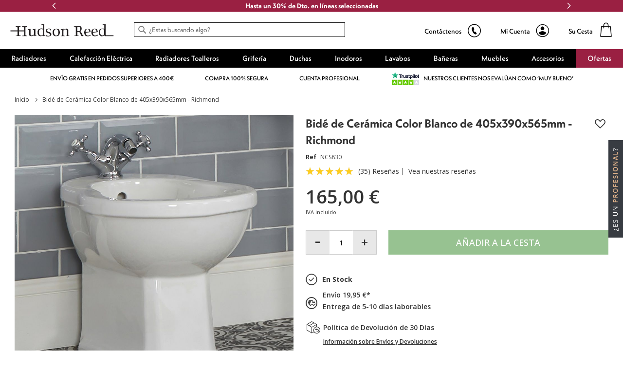

--- FILE ---
content_type: text/html; charset=UTF-8
request_url: https://es.hudsonreed.com/bide-de-ceramica-color-blanco-de-405x390x565mm-richmond-40020
body_size: 79960
content:
<!doctype html>
<html lang="es">
    <head prefix="og: http://ogp.me/ns# fb: http://ogp.me/ns/fb# product: http://ogp.me/ns/product#">
        <script>
    var LOCALE = 'es\u002DES';
    var BASE_URL = 'https\u003A\u002F\u002Fes.hudsonreed.com\u002F';
    var require = {
        'baseUrl': 'https\u003A\u002F\u002Fcdnes.hudsonreed.com\u002Fstatic\u002Fversion1768574121\u002Ffrontend\u002FLimitless\u002Fhudsonreed\u002Des\u002Fes_ES'
    };</script>        <meta charset="utf-8"/><script type="text/javascript">(window.NREUM||(NREUM={})).init={privacy:{cookies_enabled:true},ajax:{deny_list:["bam.nr-data.net"]},session_trace:{sampling_rate:0.0,mode:"FIXED_RATE",enabled:true,error_sampling_rate:0.0},feature_flags:["soft_nav"],distributed_tracing:{enabled:true}};(window.NREUM||(NREUM={})).loader_config={agentID:"826462652",accountID:"147641",trustKey:"147641",xpid:"VQIAV1JSGwsCUlVUBQUPUQ==",licenseKey:"aeac2a3579",applicationID:"826462487",browserID:"826462652"};;/*! For license information please see nr-loader-spa-1.308.0.min.js.LICENSE.txt */
(()=>{var e,t,r={384:(e,t,r)=>{"use strict";r.d(t,{NT:()=>a,US:()=>u,Zm:()=>o,bQ:()=>d,dV:()=>c,pV:()=>l});var n=r(6154),i=r(1863),s=r(1910);const a={beacon:"bam.nr-data.net",errorBeacon:"bam.nr-data.net"};function o(){return n.gm.NREUM||(n.gm.NREUM={}),void 0===n.gm.newrelic&&(n.gm.newrelic=n.gm.NREUM),n.gm.NREUM}function c(){let e=o();return e.o||(e.o={ST:n.gm.setTimeout,SI:n.gm.setImmediate||n.gm.setInterval,CT:n.gm.clearTimeout,XHR:n.gm.XMLHttpRequest,REQ:n.gm.Request,EV:n.gm.Event,PR:n.gm.Promise,MO:n.gm.MutationObserver,FETCH:n.gm.fetch,WS:n.gm.WebSocket},(0,s.i)(...Object.values(e.o))),e}function d(e,t){let r=o();r.initializedAgents??={},t.initializedAt={ms:(0,i.t)(),date:new Date},r.initializedAgents[e]=t}function u(e,t){o()[e]=t}function l(){return function(){let e=o();const t=e.info||{};e.info={beacon:a.beacon,errorBeacon:a.errorBeacon,...t}}(),function(){let e=o();const t=e.init||{};e.init={...t}}(),c(),function(){let e=o();const t=e.loader_config||{};e.loader_config={...t}}(),o()}},782:(e,t,r)=>{"use strict";r.d(t,{T:()=>n});const n=r(860).K7.pageViewTiming},860:(e,t,r)=>{"use strict";r.d(t,{$J:()=>u,K7:()=>c,P3:()=>d,XX:()=>i,Yy:()=>o,df:()=>s,qY:()=>n,v4:()=>a});const n="events",i="jserrors",s="browser/blobs",a="rum",o="browser/logs",c={ajax:"ajax",genericEvents:"generic_events",jserrors:i,logging:"logging",metrics:"metrics",pageAction:"page_action",pageViewEvent:"page_view_event",pageViewTiming:"page_view_timing",sessionReplay:"session_replay",sessionTrace:"session_trace",softNav:"soft_navigations",spa:"spa"},d={[c.pageViewEvent]:1,[c.pageViewTiming]:2,[c.metrics]:3,[c.jserrors]:4,[c.spa]:5,[c.ajax]:6,[c.sessionTrace]:7,[c.softNav]:8,[c.sessionReplay]:9,[c.logging]:10,[c.genericEvents]:11},u={[c.pageViewEvent]:a,[c.pageViewTiming]:n,[c.ajax]:n,[c.spa]:n,[c.softNav]:n,[c.metrics]:i,[c.jserrors]:i,[c.sessionTrace]:s,[c.sessionReplay]:s,[c.logging]:o,[c.genericEvents]:"ins"}},944:(e,t,r)=>{"use strict";r.d(t,{R:()=>i});var n=r(3241);function i(e,t){"function"==typeof console.debug&&(console.debug("New Relic Warning: https://github.com/newrelic/newrelic-browser-agent/blob/main/docs/warning-codes.md#".concat(e),t),(0,n.W)({agentIdentifier:null,drained:null,type:"data",name:"warn",feature:"warn",data:{code:e,secondary:t}}))}},993:(e,t,r)=>{"use strict";r.d(t,{A$:()=>s,ET:()=>a,TZ:()=>o,p_:()=>i});var n=r(860);const i={ERROR:"ERROR",WARN:"WARN",INFO:"INFO",DEBUG:"DEBUG",TRACE:"TRACE"},s={OFF:0,ERROR:1,WARN:2,INFO:3,DEBUG:4,TRACE:5},a="log",o=n.K7.logging},1541:(e,t,r)=>{"use strict";r.d(t,{U:()=>i,f:()=>n});const n={MFE:"MFE",BA:"BA"};function i(e,t){if(2!==t?.harvestEndpointVersion)return{};const r=t.agentRef.runtime.appMetadata.agents[0].entityGuid;return e?{"source.id":e.id,"source.name":e.name,"source.type":e.type,"parent.id":e.parent?.id||r,"parent.type":e.parent?.type||n.BA}:{"entity.guid":r,appId:t.agentRef.info.applicationID}}},1687:(e,t,r)=>{"use strict";r.d(t,{Ak:()=>d,Ze:()=>h,x3:()=>u});var n=r(3241),i=r(7836),s=r(3606),a=r(860),o=r(2646);const c={};function d(e,t){const r={staged:!1,priority:a.P3[t]||0};l(e),c[e].get(t)||c[e].set(t,r)}function u(e,t){e&&c[e]&&(c[e].get(t)&&c[e].delete(t),p(e,t,!1),c[e].size&&f(e))}function l(e){if(!e)throw new Error("agentIdentifier required");c[e]||(c[e]=new Map)}function h(e="",t="feature",r=!1){if(l(e),!e||!c[e].get(t)||r)return p(e,t);c[e].get(t).staged=!0,f(e)}function f(e){const t=Array.from(c[e]);t.every(([e,t])=>t.staged)&&(t.sort((e,t)=>e[1].priority-t[1].priority),t.forEach(([t])=>{c[e].delete(t),p(e,t)}))}function p(e,t,r=!0){const a=e?i.ee.get(e):i.ee,c=s.i.handlers;if(!a.aborted&&a.backlog&&c){if((0,n.W)({agentIdentifier:e,type:"lifecycle",name:"drain",feature:t}),r){const e=a.backlog[t],r=c[t];if(r){for(let t=0;e&&t<e.length;++t)g(e[t],r);Object.entries(r).forEach(([e,t])=>{Object.values(t||{}).forEach(t=>{t[0]?.on&&t[0]?.context()instanceof o.y&&t[0].on(e,t[1])})})}}a.isolatedBacklog||delete c[t],a.backlog[t]=null,a.emit("drain-"+t,[])}}function g(e,t){var r=e[1];Object.values(t[r]||{}).forEach(t=>{var r=e[0];if(t[0]===r){var n=t[1],i=e[3],s=e[2];n.apply(i,s)}})}},1738:(e,t,r)=>{"use strict";r.d(t,{U:()=>f,Y:()=>h});var n=r(3241),i=r(9908),s=r(1863),a=r(944),o=r(5701),c=r(3969),d=r(8362),u=r(860),l=r(4261);function h(e,t,r,s){const h=s||r;!h||h[e]&&h[e]!==d.d.prototype[e]||(h[e]=function(){(0,i.p)(c.xV,["API/"+e+"/called"],void 0,u.K7.metrics,r.ee),(0,n.W)({agentIdentifier:r.agentIdentifier,drained:!!o.B?.[r.agentIdentifier],type:"data",name:"api",feature:l.Pl+e,data:{}});try{return t.apply(this,arguments)}catch(e){(0,a.R)(23,e)}})}function f(e,t,r,n,a){const o=e.info;null===r?delete o.jsAttributes[t]:o.jsAttributes[t]=r,(a||null===r)&&(0,i.p)(l.Pl+n,[(0,s.t)(),t,r],void 0,"session",e.ee)}},1741:(e,t,r)=>{"use strict";r.d(t,{W:()=>s});var n=r(944),i=r(4261);class s{#e(e,...t){if(this[e]!==s.prototype[e])return this[e](...t);(0,n.R)(35,e)}addPageAction(e,t){return this.#e(i.hG,e,t)}register(e){return this.#e(i.eY,e)}recordCustomEvent(e,t){return this.#e(i.fF,e,t)}setPageViewName(e,t){return this.#e(i.Fw,e,t)}setCustomAttribute(e,t,r){return this.#e(i.cD,e,t,r)}noticeError(e,t){return this.#e(i.o5,e,t)}setUserId(e,t=!1){return this.#e(i.Dl,e,t)}setApplicationVersion(e){return this.#e(i.nb,e)}setErrorHandler(e){return this.#e(i.bt,e)}addRelease(e,t){return this.#e(i.k6,e,t)}log(e,t){return this.#e(i.$9,e,t)}start(){return this.#e(i.d3)}finished(e){return this.#e(i.BL,e)}recordReplay(){return this.#e(i.CH)}pauseReplay(){return this.#e(i.Tb)}addToTrace(e){return this.#e(i.U2,e)}setCurrentRouteName(e){return this.#e(i.PA,e)}interaction(e){return this.#e(i.dT,e)}wrapLogger(e,t,r){return this.#e(i.Wb,e,t,r)}measure(e,t){return this.#e(i.V1,e,t)}consent(e){return this.#e(i.Pv,e)}}},1863:(e,t,r)=>{"use strict";function n(){return Math.floor(performance.now())}r.d(t,{t:()=>n})},1910:(e,t,r)=>{"use strict";r.d(t,{i:()=>s});var n=r(944);const i=new Map;function s(...e){return e.every(e=>{if(i.has(e))return i.get(e);const t="function"==typeof e?e.toString():"",r=t.includes("[native code]"),s=t.includes("nrWrapper");return r||s||(0,n.R)(64,e?.name||t),i.set(e,r),r})}},2555:(e,t,r)=>{"use strict";r.d(t,{D:()=>o,f:()=>a});var n=r(384),i=r(8122);const s={beacon:n.NT.beacon,errorBeacon:n.NT.errorBeacon,licenseKey:void 0,applicationID:void 0,sa:void 0,queueTime:void 0,applicationTime:void 0,ttGuid:void 0,user:void 0,account:void 0,product:void 0,extra:void 0,jsAttributes:{},userAttributes:void 0,atts:void 0,transactionName:void 0,tNamePlain:void 0};function a(e){try{return!!e.licenseKey&&!!e.errorBeacon&&!!e.applicationID}catch(e){return!1}}const o=e=>(0,i.a)(e,s)},2614:(e,t,r)=>{"use strict";r.d(t,{BB:()=>a,H3:()=>n,g:()=>d,iL:()=>c,tS:()=>o,uh:()=>i,wk:()=>s});const n="NRBA",i="SESSION",s=144e5,a=18e5,o={STARTED:"session-started",PAUSE:"session-pause",RESET:"session-reset",RESUME:"session-resume",UPDATE:"session-update"},c={SAME_TAB:"same-tab",CROSS_TAB:"cross-tab"},d={OFF:0,FULL:1,ERROR:2}},2646:(e,t,r)=>{"use strict";r.d(t,{y:()=>n});class n{constructor(e){this.contextId=e}}},2843:(e,t,r)=>{"use strict";r.d(t,{G:()=>s,u:()=>i});var n=r(3878);function i(e,t=!1,r,i){(0,n.DD)("visibilitychange",function(){if(t)return void("hidden"===document.visibilityState&&e());e(document.visibilityState)},r,i)}function s(e,t,r){(0,n.sp)("pagehide",e,t,r)}},3241:(e,t,r)=>{"use strict";r.d(t,{W:()=>s});var n=r(6154);const i="newrelic";function s(e={}){try{n.gm.dispatchEvent(new CustomEvent(i,{detail:e}))}catch(e){}}},3304:(e,t,r)=>{"use strict";r.d(t,{A:()=>s});var n=r(7836);const i=()=>{const e=new WeakSet;return(t,r)=>{if("object"==typeof r&&null!==r){if(e.has(r))return;e.add(r)}return r}};function s(e){try{return JSON.stringify(e,i())??""}catch(e){try{n.ee.emit("internal-error",[e])}catch(e){}return""}}},3333:(e,t,r)=>{"use strict";r.d(t,{$v:()=>u,TZ:()=>n,Xh:()=>c,Zp:()=>i,kd:()=>d,mq:()=>o,nf:()=>a,qN:()=>s});const n=r(860).K7.genericEvents,i=["auxclick","click","copy","keydown","paste","scrollend"],s=["focus","blur"],a=4,o=1e3,c=2e3,d=["PageAction","UserAction","BrowserPerformance"],u={RESOURCES:"experimental.resources",REGISTER:"register"}},3434:(e,t,r)=>{"use strict";r.d(t,{Jt:()=>s,YM:()=>d});var n=r(7836),i=r(5607);const s="nr@original:".concat(i.W),a=50;var o=Object.prototype.hasOwnProperty,c=!1;function d(e,t){return e||(e=n.ee),r.inPlace=function(e,t,n,i,s){n||(n="");const a="-"===n.charAt(0);for(let o=0;o<t.length;o++){const c=t[o],d=e[c];l(d)||(e[c]=r(d,a?c+n:n,i,c,s))}},r.flag=s,r;function r(t,r,n,c,d){return l(t)?t:(r||(r=""),nrWrapper[s]=t,function(e,t,r){if(Object.defineProperty&&Object.keys)try{return Object.keys(e).forEach(function(r){Object.defineProperty(t,r,{get:function(){return e[r]},set:function(t){return e[r]=t,t}})}),t}catch(e){u([e],r)}for(var n in e)o.call(e,n)&&(t[n]=e[n])}(t,nrWrapper,e),nrWrapper);function nrWrapper(){var s,o,l,h;let f;try{o=this,s=[...arguments],l="function"==typeof n?n(s,o):n||{}}catch(t){u([t,"",[s,o,c],l],e)}i(r+"start",[s,o,c],l,d);const p=performance.now();let g;try{return h=t.apply(o,s),g=performance.now(),h}catch(e){throw g=performance.now(),i(r+"err",[s,o,e],l,d),f=e,f}finally{const e=g-p,t={start:p,end:g,duration:e,isLongTask:e>=a,methodName:c,thrownError:f};t.isLongTask&&i("long-task",[t,o],l,d),i(r+"end",[s,o,h],l,d)}}}function i(r,n,i,s){if(!c||t){var a=c;c=!0;try{e.emit(r,n,i,t,s)}catch(t){u([t,r,n,i],e)}c=a}}}function u(e,t){t||(t=n.ee);try{t.emit("internal-error",e)}catch(e){}}function l(e){return!(e&&"function"==typeof e&&e.apply&&!e[s])}},3606:(e,t,r)=>{"use strict";r.d(t,{i:()=>s});var n=r(9908);s.on=a;var i=s.handlers={};function s(e,t,r,s){a(s||n.d,i,e,t,r)}function a(e,t,r,i,s){s||(s="feature"),e||(e=n.d);var a=t[s]=t[s]||{};(a[r]=a[r]||[]).push([e,i])}},3738:(e,t,r)=>{"use strict";r.d(t,{He:()=>i,Kp:()=>o,Lc:()=>d,Rz:()=>u,TZ:()=>n,bD:()=>s,d3:()=>a,jx:()=>l,sl:()=>h,uP:()=>c});const n=r(860).K7.sessionTrace,i="bstResource",s="resource",a="-start",o="-end",c="fn"+a,d="fn"+o,u="pushState",l=1e3,h=3e4},3785:(e,t,r)=>{"use strict";r.d(t,{R:()=>c,b:()=>d});var n=r(9908),i=r(1863),s=r(860),a=r(3969),o=r(993);function c(e,t,r={},c=o.p_.INFO,d=!0,u,l=(0,i.t)()){(0,n.p)(a.xV,["API/logging/".concat(c.toLowerCase(),"/called")],void 0,s.K7.metrics,e),(0,n.p)(o.ET,[l,t,r,c,d,u],void 0,s.K7.logging,e)}function d(e){return"string"==typeof e&&Object.values(o.p_).some(t=>t===e.toUpperCase().trim())}},3878:(e,t,r)=>{"use strict";function n(e,t){return{capture:e,passive:!1,signal:t}}function i(e,t,r=!1,i){window.addEventListener(e,t,n(r,i))}function s(e,t,r=!1,i){document.addEventListener(e,t,n(r,i))}r.d(t,{DD:()=>s,jT:()=>n,sp:()=>i})},3962:(e,t,r)=>{"use strict";r.d(t,{AM:()=>a,O2:()=>l,OV:()=>s,Qu:()=>h,TZ:()=>c,ih:()=>f,pP:()=>o,t1:()=>u,tC:()=>i,wD:()=>d});var n=r(860);const i=["click","keydown","submit"],s="popstate",a="api",o="initialPageLoad",c=n.K7.softNav,d=5e3,u=500,l={INITIAL_PAGE_LOAD:"",ROUTE_CHANGE:1,UNSPECIFIED:2},h={INTERACTION:1,AJAX:2,CUSTOM_END:3,CUSTOM_TRACER:4},f={IP:"in progress",PF:"pending finish",FIN:"finished",CAN:"cancelled"}},3969:(e,t,r)=>{"use strict";r.d(t,{TZ:()=>n,XG:()=>o,rs:()=>i,xV:()=>a,z_:()=>s});const n=r(860).K7.metrics,i="sm",s="cm",a="storeSupportabilityMetrics",o="storeEventMetrics"},4234:(e,t,r)=>{"use strict";r.d(t,{W:()=>s});var n=r(7836),i=r(1687);class s{constructor(e,t){this.agentIdentifier=e,this.ee=n.ee.get(e),this.featureName=t,this.blocked=!1}deregisterDrain(){(0,i.x3)(this.agentIdentifier,this.featureName)}}},4261:(e,t,r)=>{"use strict";r.d(t,{$9:()=>u,BL:()=>c,CH:()=>p,Dl:()=>R,Fw:()=>w,PA:()=>v,Pl:()=>n,Pv:()=>A,Tb:()=>h,U2:()=>a,V1:()=>E,Wb:()=>T,bt:()=>y,cD:()=>b,d3:()=>x,dT:()=>d,eY:()=>g,fF:()=>f,hG:()=>s,hw:()=>i,k6:()=>o,nb:()=>m,o5:()=>l});const n="api-",i=n+"ixn-",s="addPageAction",a="addToTrace",o="addRelease",c="finished",d="interaction",u="log",l="noticeError",h="pauseReplay",f="recordCustomEvent",p="recordReplay",g="register",m="setApplicationVersion",v="setCurrentRouteName",b="setCustomAttribute",y="setErrorHandler",w="setPageViewName",R="setUserId",x="start",T="wrapLogger",E="measure",A="consent"},5205:(e,t,r)=>{"use strict";r.d(t,{j:()=>S});var n=r(384),i=r(1741);var s=r(2555),a=r(3333);const o=e=>{if(!e||"string"!=typeof e)return!1;try{document.createDocumentFragment().querySelector(e)}catch{return!1}return!0};var c=r(2614),d=r(944),u=r(8122);const l="[data-nr-mask]",h=e=>(0,u.a)(e,(()=>{const e={feature_flags:[],experimental:{allow_registered_children:!1,resources:!1},mask_selector:"*",block_selector:"[data-nr-block]",mask_input_options:{color:!1,date:!1,"datetime-local":!1,email:!1,month:!1,number:!1,range:!1,search:!1,tel:!1,text:!1,time:!1,url:!1,week:!1,textarea:!1,select:!1,password:!0}};return{ajax:{deny_list:void 0,block_internal:!0,enabled:!0,autoStart:!0},api:{get allow_registered_children(){return e.feature_flags.includes(a.$v.REGISTER)||e.experimental.allow_registered_children},set allow_registered_children(t){e.experimental.allow_registered_children=t},duplicate_registered_data:!1},browser_consent_mode:{enabled:!1},distributed_tracing:{enabled:void 0,exclude_newrelic_header:void 0,cors_use_newrelic_header:void 0,cors_use_tracecontext_headers:void 0,allowed_origins:void 0},get feature_flags(){return e.feature_flags},set feature_flags(t){e.feature_flags=t},generic_events:{enabled:!0,autoStart:!0},harvest:{interval:30},jserrors:{enabled:!0,autoStart:!0},logging:{enabled:!0,autoStart:!0},metrics:{enabled:!0,autoStart:!0},obfuscate:void 0,page_action:{enabled:!0},page_view_event:{enabled:!0,autoStart:!0},page_view_timing:{enabled:!0,autoStart:!0},performance:{capture_marks:!1,capture_measures:!1,capture_detail:!0,resources:{get enabled(){return e.feature_flags.includes(a.$v.RESOURCES)||e.experimental.resources},set enabled(t){e.experimental.resources=t},asset_types:[],first_party_domains:[],ignore_newrelic:!0}},privacy:{cookies_enabled:!0},proxy:{assets:void 0,beacon:void 0},session:{expiresMs:c.wk,inactiveMs:c.BB},session_replay:{autoStart:!0,enabled:!1,preload:!1,sampling_rate:10,error_sampling_rate:100,collect_fonts:!1,inline_images:!1,fix_stylesheets:!0,mask_all_inputs:!0,get mask_text_selector(){return e.mask_selector},set mask_text_selector(t){o(t)?e.mask_selector="".concat(t,",").concat(l):""===t||null===t?e.mask_selector=l:(0,d.R)(5,t)},get block_class(){return"nr-block"},get ignore_class(){return"nr-ignore"},get mask_text_class(){return"nr-mask"},get block_selector(){return e.block_selector},set block_selector(t){o(t)?e.block_selector+=",".concat(t):""!==t&&(0,d.R)(6,t)},get mask_input_options(){return e.mask_input_options},set mask_input_options(t){t&&"object"==typeof t?e.mask_input_options={...t,password:!0}:(0,d.R)(7,t)}},session_trace:{enabled:!0,autoStart:!0},soft_navigations:{enabled:!0,autoStart:!0},spa:{enabled:!0,autoStart:!0},ssl:void 0,user_actions:{enabled:!0,elementAttributes:["id","className","tagName","type"]}}})());var f=r(6154),p=r(9324);let g=0;const m={buildEnv:p.F3,distMethod:p.Xs,version:p.xv,originTime:f.WN},v={consented:!1},b={appMetadata:{},get consented(){return this.session?.state?.consent||v.consented},set consented(e){v.consented=e},customTransaction:void 0,denyList:void 0,disabled:!1,harvester:void 0,isolatedBacklog:!1,isRecording:!1,loaderType:void 0,maxBytes:3e4,obfuscator:void 0,onerror:void 0,ptid:void 0,releaseIds:{},session:void 0,timeKeeper:void 0,registeredEntities:[],jsAttributesMetadata:{bytes:0},get harvestCount(){return++g}},y=e=>{const t=(0,u.a)(e,b),r=Object.keys(m).reduce((e,t)=>(e[t]={value:m[t],writable:!1,configurable:!0,enumerable:!0},e),{});return Object.defineProperties(t,r)};var w=r(5701);const R=e=>{const t=e.startsWith("http");e+="/",r.p=t?e:"https://"+e};var x=r(7836),T=r(3241);const E={accountID:void 0,trustKey:void 0,agentID:void 0,licenseKey:void 0,applicationID:void 0,xpid:void 0},A=e=>(0,u.a)(e,E),_=new Set;function S(e,t={},r,a){let{init:o,info:c,loader_config:d,runtime:u={},exposed:l=!0}=t;if(!c){const e=(0,n.pV)();o=e.init,c=e.info,d=e.loader_config}e.init=h(o||{}),e.loader_config=A(d||{}),c.jsAttributes??={},f.bv&&(c.jsAttributes.isWorker=!0),e.info=(0,s.D)(c);const p=e.init,g=[c.beacon,c.errorBeacon];_.has(e.agentIdentifier)||(p.proxy.assets&&(R(p.proxy.assets),g.push(p.proxy.assets)),p.proxy.beacon&&g.push(p.proxy.beacon),e.beacons=[...g],function(e){const t=(0,n.pV)();Object.getOwnPropertyNames(i.W.prototype).forEach(r=>{const n=i.W.prototype[r];if("function"!=typeof n||"constructor"===n)return;let s=t[r];e[r]&&!1!==e.exposed&&"micro-agent"!==e.runtime?.loaderType&&(t[r]=(...t)=>{const n=e[r](...t);return s?s(...t):n})})}(e),(0,n.US)("activatedFeatures",w.B)),u.denyList=[...p.ajax.deny_list||[],...p.ajax.block_internal?g:[]],u.ptid=e.agentIdentifier,u.loaderType=r,e.runtime=y(u),_.has(e.agentIdentifier)||(e.ee=x.ee.get(e.agentIdentifier),e.exposed=l,(0,T.W)({agentIdentifier:e.agentIdentifier,drained:!!w.B?.[e.agentIdentifier],type:"lifecycle",name:"initialize",feature:void 0,data:e.config})),_.add(e.agentIdentifier)}},5270:(e,t,r)=>{"use strict";r.d(t,{Aw:()=>a,SR:()=>s,rF:()=>o});var n=r(384),i=r(7767);function s(e){return!!(0,n.dV)().o.MO&&(0,i.V)(e)&&!0===e?.session_trace.enabled}function a(e){return!0===e?.session_replay.preload&&s(e)}function o(e,t){try{if("string"==typeof t?.type){if("password"===t.type.toLowerCase())return"*".repeat(e?.length||0);if(void 0!==t?.dataset?.nrUnmask||t?.classList?.contains("nr-unmask"))return e}}catch(e){}return"string"==typeof e?e.replace(/[\S]/g,"*"):"*".repeat(e?.length||0)}},5289:(e,t,r)=>{"use strict";r.d(t,{GG:()=>a,Qr:()=>c,sB:()=>o});var n=r(3878),i=r(6389);function s(){return"undefined"==typeof document||"complete"===document.readyState}function a(e,t){if(s())return e();const r=(0,i.J)(e),a=setInterval(()=>{s()&&(clearInterval(a),r())},500);(0,n.sp)("load",r,t)}function o(e){if(s())return e();(0,n.DD)("DOMContentLoaded",e)}function c(e){if(s())return e();(0,n.sp)("popstate",e)}},5607:(e,t,r)=>{"use strict";r.d(t,{W:()=>n});const n=(0,r(9566).bz)()},5701:(e,t,r)=>{"use strict";r.d(t,{B:()=>s,t:()=>a});var n=r(3241);const i=new Set,s={};function a(e,t){const r=t.agentIdentifier;s[r]??={},e&&"object"==typeof e&&(i.has(r)||(t.ee.emit("rumresp",[e]),s[r]=e,i.add(r),(0,n.W)({agentIdentifier:r,loaded:!0,drained:!0,type:"lifecycle",name:"load",feature:void 0,data:e})))}},6154:(e,t,r)=>{"use strict";r.d(t,{OF:()=>d,RI:()=>i,WN:()=>h,bv:()=>s,eN:()=>f,gm:()=>a,lR:()=>l,m:()=>c,mw:()=>o,sb:()=>u});var n=r(1863);const i="undefined"!=typeof window&&!!window.document,s="undefined"!=typeof WorkerGlobalScope&&("undefined"!=typeof self&&self instanceof WorkerGlobalScope&&self.navigator instanceof WorkerNavigator||"undefined"!=typeof globalThis&&globalThis instanceof WorkerGlobalScope&&globalThis.navigator instanceof WorkerNavigator),a=i?window:"undefined"!=typeof WorkerGlobalScope&&("undefined"!=typeof self&&self instanceof WorkerGlobalScope&&self||"undefined"!=typeof globalThis&&globalThis instanceof WorkerGlobalScope&&globalThis),o=Boolean("hidden"===a?.document?.visibilityState),c=""+a?.location,d=/iPad|iPhone|iPod/.test(a.navigator?.userAgent),u=d&&"undefined"==typeof SharedWorker,l=(()=>{const e=a.navigator?.userAgent?.match(/Firefox[/\s](\d+\.\d+)/);return Array.isArray(e)&&e.length>=2?+e[1]:0})(),h=Date.now()-(0,n.t)(),f=()=>"undefined"!=typeof PerformanceNavigationTiming&&a?.performance?.getEntriesByType("navigation")?.[0]?.responseStart},6344:(e,t,r)=>{"use strict";r.d(t,{BB:()=>u,Qb:()=>l,TZ:()=>i,Ug:()=>a,Vh:()=>s,_s:()=>o,bc:()=>d,yP:()=>c});var n=r(2614);const i=r(860).K7.sessionReplay,s="errorDuringReplay",a=.12,o={DomContentLoaded:0,Load:1,FullSnapshot:2,IncrementalSnapshot:3,Meta:4,Custom:5},c={[n.g.ERROR]:15e3,[n.g.FULL]:3e5,[n.g.OFF]:0},d={RESET:{message:"Session was reset",sm:"Reset"},IMPORT:{message:"Recorder failed to import",sm:"Import"},TOO_MANY:{message:"429: Too Many Requests",sm:"Too-Many"},TOO_BIG:{message:"Payload was too large",sm:"Too-Big"},CROSS_TAB:{message:"Session Entity was set to OFF on another tab",sm:"Cross-Tab"},ENTITLEMENTS:{message:"Session Replay is not allowed and will not be started",sm:"Entitlement"}},u=5e3,l={API:"api",RESUME:"resume",SWITCH_TO_FULL:"switchToFull",INITIALIZE:"initialize",PRELOAD:"preload"}},6389:(e,t,r)=>{"use strict";function n(e,t=500,r={}){const n=r?.leading||!1;let i;return(...r)=>{n&&void 0===i&&(e.apply(this,r),i=setTimeout(()=>{i=clearTimeout(i)},t)),n||(clearTimeout(i),i=setTimeout(()=>{e.apply(this,r)},t))}}function i(e){let t=!1;return(...r)=>{t||(t=!0,e.apply(this,r))}}r.d(t,{J:()=>i,s:()=>n})},6630:(e,t,r)=>{"use strict";r.d(t,{T:()=>n});const n=r(860).K7.pageViewEvent},6774:(e,t,r)=>{"use strict";r.d(t,{T:()=>n});const n=r(860).K7.jserrors},7295:(e,t,r)=>{"use strict";r.d(t,{Xv:()=>a,gX:()=>i,iW:()=>s});var n=[];function i(e){if(!e||s(e))return!1;if(0===n.length)return!0;if("*"===n[0].hostname)return!1;for(var t=0;t<n.length;t++){var r=n[t];if(r.hostname.test(e.hostname)&&r.pathname.test(e.pathname))return!1}return!0}function s(e){return void 0===e.hostname}function a(e){if(n=[],e&&e.length)for(var t=0;t<e.length;t++){let r=e[t];if(!r)continue;if("*"===r)return void(n=[{hostname:"*"}]);0===r.indexOf("http://")?r=r.substring(7):0===r.indexOf("https://")&&(r=r.substring(8));const i=r.indexOf("/");let s,a;i>0?(s=r.substring(0,i),a=r.substring(i)):(s=r,a="*");let[c]=s.split(":");n.push({hostname:o(c),pathname:o(a,!0)})}}function o(e,t=!1){const r=e.replace(/[.+?^${}()|[\]\\]/g,e=>"\\"+e).replace(/\*/g,".*?");return new RegExp((t?"^":"")+r+"$")}},7485:(e,t,r)=>{"use strict";r.d(t,{D:()=>i});var n=r(6154);function i(e){if(0===(e||"").indexOf("data:"))return{protocol:"data"};try{const t=new URL(e,location.href),r={port:t.port,hostname:t.hostname,pathname:t.pathname,search:t.search,protocol:t.protocol.slice(0,t.protocol.indexOf(":")),sameOrigin:t.protocol===n.gm?.location?.protocol&&t.host===n.gm?.location?.host};return r.port&&""!==r.port||("http:"===t.protocol&&(r.port="80"),"https:"===t.protocol&&(r.port="443")),r.pathname&&""!==r.pathname?r.pathname.startsWith("/")||(r.pathname="/".concat(r.pathname)):r.pathname="/",r}catch(e){return{}}}},7699:(e,t,r)=>{"use strict";r.d(t,{It:()=>s,KC:()=>o,No:()=>i,qh:()=>a});var n=r(860);const i=16e3,s=1e6,a="SESSION_ERROR",o={[n.K7.logging]:!0,[n.K7.genericEvents]:!1,[n.K7.jserrors]:!1,[n.K7.ajax]:!1}},7767:(e,t,r)=>{"use strict";r.d(t,{V:()=>i});var n=r(6154);const i=e=>n.RI&&!0===e?.privacy.cookies_enabled},7836:(e,t,r)=>{"use strict";r.d(t,{P:()=>o,ee:()=>c});var n=r(384),i=r(8990),s=r(2646),a=r(5607);const o="nr@context:".concat(a.W),c=function e(t,r){var n={},a={},u={},l=!1;try{l=16===r.length&&d.initializedAgents?.[r]?.runtime.isolatedBacklog}catch(e){}var h={on:p,addEventListener:p,removeEventListener:function(e,t){var r=n[e];if(!r)return;for(var i=0;i<r.length;i++)r[i]===t&&r.splice(i,1)},emit:function(e,r,n,i,s){!1!==s&&(s=!0);if(c.aborted&&!i)return;t&&s&&t.emit(e,r,n);var o=f(n);g(e).forEach(e=>{e.apply(o,r)});var d=v()[a[e]];d&&d.push([h,e,r,o]);return o},get:m,listeners:g,context:f,buffer:function(e,t){const r=v();if(t=t||"feature",h.aborted)return;Object.entries(e||{}).forEach(([e,n])=>{a[n]=t,t in r||(r[t]=[])})},abort:function(){h._aborted=!0,Object.keys(h.backlog).forEach(e=>{delete h.backlog[e]})},isBuffering:function(e){return!!v()[a[e]]},debugId:r,backlog:l?{}:t&&"object"==typeof t.backlog?t.backlog:{},isolatedBacklog:l};return Object.defineProperty(h,"aborted",{get:()=>{let e=h._aborted||!1;return e||(t&&(e=t.aborted),e)}}),h;function f(e){return e&&e instanceof s.y?e:e?(0,i.I)(e,o,()=>new s.y(o)):new s.y(o)}function p(e,t){n[e]=g(e).concat(t)}function g(e){return n[e]||[]}function m(t){return u[t]=u[t]||e(h,t)}function v(){return h.backlog}}(void 0,"globalEE"),d=(0,n.Zm)();d.ee||(d.ee=c)},8122:(e,t,r)=>{"use strict";r.d(t,{a:()=>i});var n=r(944);function i(e,t){try{if(!e||"object"!=typeof e)return(0,n.R)(3);if(!t||"object"!=typeof t)return(0,n.R)(4);const r=Object.create(Object.getPrototypeOf(t),Object.getOwnPropertyDescriptors(t)),s=0===Object.keys(r).length?e:r;for(let a in s)if(void 0!==e[a])try{if(null===e[a]){r[a]=null;continue}Array.isArray(e[a])&&Array.isArray(t[a])?r[a]=Array.from(new Set([...e[a],...t[a]])):"object"==typeof e[a]&&"object"==typeof t[a]?r[a]=i(e[a],t[a]):r[a]=e[a]}catch(e){r[a]||(0,n.R)(1,e)}return r}catch(e){(0,n.R)(2,e)}}},8139:(e,t,r)=>{"use strict";r.d(t,{u:()=>h});var n=r(7836),i=r(3434),s=r(8990),a=r(6154);const o={},c=a.gm.XMLHttpRequest,d="addEventListener",u="removeEventListener",l="nr@wrapped:".concat(n.P);function h(e){var t=function(e){return(e||n.ee).get("events")}(e);if(o[t.debugId]++)return t;o[t.debugId]=1;var r=(0,i.YM)(t,!0);function h(e){r.inPlace(e,[d,u],"-",p)}function p(e,t){return e[1]}return"getPrototypeOf"in Object&&(a.RI&&f(document,h),c&&f(c.prototype,h),f(a.gm,h)),t.on(d+"-start",function(e,t){var n=e[1];if(null!==n&&("function"==typeof n||"object"==typeof n)&&"newrelic"!==e[0]){var i=(0,s.I)(n,l,function(){var e={object:function(){if("function"!=typeof n.handleEvent)return;return n.handleEvent.apply(n,arguments)},function:n}[typeof n];return e?r(e,"fn-",null,e.name||"anonymous"):n});this.wrapped=e[1]=i}}),t.on(u+"-start",function(e){e[1]=this.wrapped||e[1]}),t}function f(e,t,...r){let n=e;for(;"object"==typeof n&&!Object.prototype.hasOwnProperty.call(n,d);)n=Object.getPrototypeOf(n);n&&t(n,...r)}},8362:(e,t,r)=>{"use strict";r.d(t,{d:()=>s});var n=r(9566),i=r(1741);class s extends i.W{agentIdentifier=(0,n.LA)(16)}},8374:(e,t,r)=>{r.nc=(()=>{try{return document?.currentScript?.nonce}catch(e){}return""})()},8990:(e,t,r)=>{"use strict";r.d(t,{I:()=>i});var n=Object.prototype.hasOwnProperty;function i(e,t,r){if(n.call(e,t))return e[t];var i=r();if(Object.defineProperty&&Object.keys)try{return Object.defineProperty(e,t,{value:i,writable:!0,enumerable:!1}),i}catch(e){}return e[t]=i,i}},9119:(e,t,r)=>{"use strict";r.d(t,{L:()=>s});var n=/([^?#]*)[^#]*(#[^?]*|$).*/,i=/([^?#]*)().*/;function s(e,t){return e?e.replace(t?n:i,"$1$2"):e}},9300:(e,t,r)=>{"use strict";r.d(t,{T:()=>n});const n=r(860).K7.ajax},9324:(e,t,r)=>{"use strict";r.d(t,{AJ:()=>a,F3:()=>i,Xs:()=>s,Yq:()=>o,xv:()=>n});const n="1.308.0",i="PROD",s="CDN",a="@newrelic/rrweb",o="1.0.1"},9566:(e,t,r)=>{"use strict";r.d(t,{LA:()=>o,ZF:()=>c,bz:()=>a,el:()=>d});var n=r(6154);const i="xxxxxxxx-xxxx-4xxx-yxxx-xxxxxxxxxxxx";function s(e,t){return e?15&e[t]:16*Math.random()|0}function a(){const e=n.gm?.crypto||n.gm?.msCrypto;let t,r=0;return e&&e.getRandomValues&&(t=e.getRandomValues(new Uint8Array(30))),i.split("").map(e=>"x"===e?s(t,r++).toString(16):"y"===e?(3&s()|8).toString(16):e).join("")}function o(e){const t=n.gm?.crypto||n.gm?.msCrypto;let r,i=0;t&&t.getRandomValues&&(r=t.getRandomValues(new Uint8Array(e)));const a=[];for(var o=0;o<e;o++)a.push(s(r,i++).toString(16));return a.join("")}function c(){return o(16)}function d(){return o(32)}},9908:(e,t,r)=>{"use strict";r.d(t,{d:()=>n,p:()=>i});var n=r(7836).ee.get("handle");function i(e,t,r,i,s){s?(s.buffer([e],i),s.emit(e,t,r)):(n.buffer([e],i),n.emit(e,t,r))}}},n={};function i(e){var t=n[e];if(void 0!==t)return t.exports;var s=n[e]={exports:{}};return r[e](s,s.exports,i),s.exports}i.m=r,i.d=(e,t)=>{for(var r in t)i.o(t,r)&&!i.o(e,r)&&Object.defineProperty(e,r,{enumerable:!0,get:t[r]})},i.f={},i.e=e=>Promise.all(Object.keys(i.f).reduce((t,r)=>(i.f[r](e,t),t),[])),i.u=e=>({212:"nr-spa-compressor",249:"nr-spa-recorder",478:"nr-spa"}[e]+"-1.308.0.min.js"),i.o=(e,t)=>Object.prototype.hasOwnProperty.call(e,t),e={},t="NRBA-1.308.0.PROD:",i.l=(r,n,s,a)=>{if(e[r])e[r].push(n);else{var o,c;if(void 0!==s)for(var d=document.getElementsByTagName("script"),u=0;u<d.length;u++){var l=d[u];if(l.getAttribute("src")==r||l.getAttribute("data-webpack")==t+s){o=l;break}}if(!o){c=!0;var h={478:"sha512-RSfSVnmHk59T/uIPbdSE0LPeqcEdF4/+XhfJdBuccH5rYMOEZDhFdtnh6X6nJk7hGpzHd9Ujhsy7lZEz/ORYCQ==",249:"sha512-ehJXhmntm85NSqW4MkhfQqmeKFulra3klDyY0OPDUE+sQ3GokHlPh1pmAzuNy//3j4ac6lzIbmXLvGQBMYmrkg==",212:"sha512-B9h4CR46ndKRgMBcK+j67uSR2RCnJfGefU+A7FrgR/k42ovXy5x/MAVFiSvFxuVeEk/pNLgvYGMp1cBSK/G6Fg=="};(o=document.createElement("script")).charset="utf-8",i.nc&&o.setAttribute("nonce",i.nc),o.setAttribute("data-webpack",t+s),o.src=r,0!==o.src.indexOf(window.location.origin+"/")&&(o.crossOrigin="anonymous"),h[a]&&(o.integrity=h[a])}e[r]=[n];var f=(t,n)=>{o.onerror=o.onload=null,clearTimeout(p);var i=e[r];if(delete e[r],o.parentNode&&o.parentNode.removeChild(o),i&&i.forEach(e=>e(n)),t)return t(n)},p=setTimeout(f.bind(null,void 0,{type:"timeout",target:o}),12e4);o.onerror=f.bind(null,o.onerror),o.onload=f.bind(null,o.onload),c&&document.head.appendChild(o)}},i.r=e=>{"undefined"!=typeof Symbol&&Symbol.toStringTag&&Object.defineProperty(e,Symbol.toStringTag,{value:"Module"}),Object.defineProperty(e,"__esModule",{value:!0})},i.p="https://js-agent.newrelic.com/",(()=>{var e={38:0,788:0};i.f.j=(t,r)=>{var n=i.o(e,t)?e[t]:void 0;if(0!==n)if(n)r.push(n[2]);else{var s=new Promise((r,i)=>n=e[t]=[r,i]);r.push(n[2]=s);var a=i.p+i.u(t),o=new Error;i.l(a,r=>{if(i.o(e,t)&&(0!==(n=e[t])&&(e[t]=void 0),n)){var s=r&&("load"===r.type?"missing":r.type),a=r&&r.target&&r.target.src;o.message="Loading chunk "+t+" failed: ("+s+": "+a+")",o.name="ChunkLoadError",o.type=s,o.request=a,n[1](o)}},"chunk-"+t,t)}};var t=(t,r)=>{var n,s,[a,o,c]=r,d=0;if(a.some(t=>0!==e[t])){for(n in o)i.o(o,n)&&(i.m[n]=o[n]);if(c)c(i)}for(t&&t(r);d<a.length;d++)s=a[d],i.o(e,s)&&e[s]&&e[s][0](),e[s]=0},r=self["webpackChunk:NRBA-1.308.0.PROD"]=self["webpackChunk:NRBA-1.308.0.PROD"]||[];r.forEach(t.bind(null,0)),r.push=t.bind(null,r.push.bind(r))})(),(()=>{"use strict";i(8374);var e=i(8362),t=i(860);const r=Object.values(t.K7);var n=i(5205);var s=i(9908),a=i(1863),o=i(4261),c=i(1738);var d=i(1687),u=i(4234),l=i(5289),h=i(6154),f=i(944),p=i(5270),g=i(7767),m=i(6389),v=i(7699);class b extends u.W{constructor(e,t){super(e.agentIdentifier,t),this.agentRef=e,this.abortHandler=void 0,this.featAggregate=void 0,this.loadedSuccessfully=void 0,this.onAggregateImported=new Promise(e=>{this.loadedSuccessfully=e}),this.deferred=Promise.resolve(),!1===e.init[this.featureName].autoStart?this.deferred=new Promise((t,r)=>{this.ee.on("manual-start-all",(0,m.J)(()=>{(0,d.Ak)(e.agentIdentifier,this.featureName),t()}))}):(0,d.Ak)(e.agentIdentifier,t)}importAggregator(e,t,r={}){if(this.featAggregate)return;const n=async()=>{let n;await this.deferred;try{if((0,g.V)(e.init)){const{setupAgentSession:t}=await i.e(478).then(i.bind(i,8766));n=t(e)}}catch(e){(0,f.R)(20,e),this.ee.emit("internal-error",[e]),(0,s.p)(v.qh,[e],void 0,this.featureName,this.ee)}try{if(!this.#t(this.featureName,n,e.init))return(0,d.Ze)(this.agentIdentifier,this.featureName),void this.loadedSuccessfully(!1);const{Aggregate:i}=await t();this.featAggregate=new i(e,r),e.runtime.harvester.initializedAggregates.push(this.featAggregate),this.loadedSuccessfully(!0)}catch(e){(0,f.R)(34,e),this.abortHandler?.(),(0,d.Ze)(this.agentIdentifier,this.featureName,!0),this.loadedSuccessfully(!1),this.ee&&this.ee.abort()}};h.RI?(0,l.GG)(()=>n(),!0):n()}#t(e,r,n){if(this.blocked)return!1;switch(e){case t.K7.sessionReplay:return(0,p.SR)(n)&&!!r;case t.K7.sessionTrace:return!!r;default:return!0}}}var y=i(6630),w=i(2614),R=i(3241);class x extends b{static featureName=y.T;constructor(e){var t;super(e,y.T),this.setupInspectionEvents(e.agentIdentifier),t=e,(0,c.Y)(o.Fw,function(e,r){"string"==typeof e&&("/"!==e.charAt(0)&&(e="/"+e),t.runtime.customTransaction=(r||"http://custom.transaction")+e,(0,s.p)(o.Pl+o.Fw,[(0,a.t)()],void 0,void 0,t.ee))},t),this.importAggregator(e,()=>i.e(478).then(i.bind(i,2467)))}setupInspectionEvents(e){const t=(t,r)=>{t&&(0,R.W)({agentIdentifier:e,timeStamp:t.timeStamp,loaded:"complete"===t.target.readyState,type:"window",name:r,data:t.target.location+""})};(0,l.sB)(e=>{t(e,"DOMContentLoaded")}),(0,l.GG)(e=>{t(e,"load")}),(0,l.Qr)(e=>{t(e,"navigate")}),this.ee.on(w.tS.UPDATE,(t,r)=>{(0,R.W)({agentIdentifier:e,type:"lifecycle",name:"session",data:r})})}}var T=i(384);class E extends e.d{constructor(e){var t;(super(),h.gm)?(this.features={},(0,T.bQ)(this.agentIdentifier,this),this.desiredFeatures=new Set(e.features||[]),this.desiredFeatures.add(x),(0,n.j)(this,e,e.loaderType||"agent"),t=this,(0,c.Y)(o.cD,function(e,r,n=!1){if("string"==typeof e){if(["string","number","boolean"].includes(typeof r)||null===r)return(0,c.U)(t,e,r,o.cD,n);(0,f.R)(40,typeof r)}else(0,f.R)(39,typeof e)},t),function(e){(0,c.Y)(o.Dl,function(t,r=!1){if("string"!=typeof t&&null!==t)return void(0,f.R)(41,typeof t);const n=e.info.jsAttributes["enduser.id"];r&&null!=n&&n!==t?(0,s.p)(o.Pl+"setUserIdAndResetSession",[t],void 0,"session",e.ee):(0,c.U)(e,"enduser.id",t,o.Dl,!0)},e)}(this),function(e){(0,c.Y)(o.nb,function(t){if("string"==typeof t||null===t)return(0,c.U)(e,"application.version",t,o.nb,!1);(0,f.R)(42,typeof t)},e)}(this),function(e){(0,c.Y)(o.d3,function(){e.ee.emit("manual-start-all")},e)}(this),function(e){(0,c.Y)(o.Pv,function(t=!0){if("boolean"==typeof t){if((0,s.p)(o.Pl+o.Pv,[t],void 0,"session",e.ee),e.runtime.consented=t,t){const t=e.features.page_view_event;t.onAggregateImported.then(e=>{const r=t.featAggregate;e&&!r.sentRum&&r.sendRum()})}}else(0,f.R)(65,typeof t)},e)}(this),this.run()):(0,f.R)(21)}get config(){return{info:this.info,init:this.init,loader_config:this.loader_config,runtime:this.runtime}}get api(){return this}run(){try{const e=function(e){const t={};return r.forEach(r=>{t[r]=!!e[r]?.enabled}),t}(this.init),n=[...this.desiredFeatures];n.sort((e,r)=>t.P3[e.featureName]-t.P3[r.featureName]),n.forEach(r=>{if(!e[r.featureName]&&r.featureName!==t.K7.pageViewEvent)return;if(r.featureName===t.K7.spa)return void(0,f.R)(67);const n=function(e){switch(e){case t.K7.ajax:return[t.K7.jserrors];case t.K7.sessionTrace:return[t.K7.ajax,t.K7.pageViewEvent];case t.K7.sessionReplay:return[t.K7.sessionTrace];case t.K7.pageViewTiming:return[t.K7.pageViewEvent];default:return[]}}(r.featureName).filter(e=>!(e in this.features));n.length>0&&(0,f.R)(36,{targetFeature:r.featureName,missingDependencies:n}),this.features[r.featureName]=new r(this)})}catch(e){(0,f.R)(22,e);for(const e in this.features)this.features[e].abortHandler?.();const t=(0,T.Zm)();delete t.initializedAgents[this.agentIdentifier]?.features,delete this.sharedAggregator;return t.ee.get(this.agentIdentifier).abort(),!1}}}var A=i(2843),_=i(782);class S extends b{static featureName=_.T;constructor(e){super(e,_.T),h.RI&&((0,A.u)(()=>(0,s.p)("docHidden",[(0,a.t)()],void 0,_.T,this.ee),!0),(0,A.G)(()=>(0,s.p)("winPagehide",[(0,a.t)()],void 0,_.T,this.ee)),this.importAggregator(e,()=>i.e(478).then(i.bind(i,9917))))}}var O=i(3969);class I extends b{static featureName=O.TZ;constructor(e){super(e,O.TZ),h.RI&&document.addEventListener("securitypolicyviolation",e=>{(0,s.p)(O.xV,["Generic/CSPViolation/Detected"],void 0,this.featureName,this.ee)}),this.importAggregator(e,()=>i.e(478).then(i.bind(i,6555)))}}var N=i(6774),P=i(3878),k=i(3304);class D{constructor(e,t,r,n,i){this.name="UncaughtError",this.message="string"==typeof e?e:(0,k.A)(e),this.sourceURL=t,this.line=r,this.column=n,this.__newrelic=i}}function C(e){return M(e)?e:new D(void 0!==e?.message?e.message:e,e?.filename||e?.sourceURL,e?.lineno||e?.line,e?.colno||e?.col,e?.__newrelic,e?.cause)}function j(e){const t="Unhandled Promise Rejection: ";if(!e?.reason)return;if(M(e.reason)){try{e.reason.message.startsWith(t)||(e.reason.message=t+e.reason.message)}catch(e){}return C(e.reason)}const r=C(e.reason);return(r.message||"").startsWith(t)||(r.message=t+r.message),r}function L(e){if(e.error instanceof SyntaxError&&!/:\d+$/.test(e.error.stack?.trim())){const t=new D(e.message,e.filename,e.lineno,e.colno,e.error.__newrelic,e.cause);return t.name=SyntaxError.name,t}return M(e.error)?e.error:C(e)}function M(e){return e instanceof Error&&!!e.stack}function H(e,r,n,i,o=(0,a.t)()){"string"==typeof e&&(e=new Error(e)),(0,s.p)("err",[e,o,!1,r,n.runtime.isRecording,void 0,i],void 0,t.K7.jserrors,n.ee),(0,s.p)("uaErr",[],void 0,t.K7.genericEvents,n.ee)}var B=i(1541),K=i(993),W=i(3785);function U(e,{customAttributes:t={},level:r=K.p_.INFO}={},n,i,s=(0,a.t)()){(0,W.R)(n.ee,e,t,r,!1,i,s)}function F(e,r,n,i,c=(0,a.t)()){(0,s.p)(o.Pl+o.hG,[c,e,r,i],void 0,t.K7.genericEvents,n.ee)}function V(e,r,n,i,c=(0,a.t)()){const{start:d,end:u,customAttributes:l}=r||{},h={customAttributes:l||{}};if("object"!=typeof h.customAttributes||"string"!=typeof e||0===e.length)return void(0,f.R)(57);const p=(e,t)=>null==e?t:"number"==typeof e?e:e instanceof PerformanceMark?e.startTime:Number.NaN;if(h.start=p(d,0),h.end=p(u,c),Number.isNaN(h.start)||Number.isNaN(h.end))(0,f.R)(57);else{if(h.duration=h.end-h.start,!(h.duration<0))return(0,s.p)(o.Pl+o.V1,[h,e,i],void 0,t.K7.genericEvents,n.ee),h;(0,f.R)(58)}}function G(e,r={},n,i,c=(0,a.t)()){(0,s.p)(o.Pl+o.fF,[c,e,r,i],void 0,t.K7.genericEvents,n.ee)}function z(e){(0,c.Y)(o.eY,function(t){return Y(e,t)},e)}function Y(e,r,n){(0,f.R)(54,"newrelic.register"),r||={},r.type=B.f.MFE,r.licenseKey||=e.info.licenseKey,r.blocked=!1,r.parent=n||{},Array.isArray(r.tags)||(r.tags=[]);const i={};r.tags.forEach(e=>{"name"!==e&&"id"!==e&&(i["source.".concat(e)]=!0)}),r.isolated??=!0;let o=()=>{};const c=e.runtime.registeredEntities;if(!r.isolated){const e=c.find(({metadata:{target:{id:e}}})=>e===r.id&&!r.isolated);if(e)return e}const d=e=>{r.blocked=!0,o=e};function u(e){return"string"==typeof e&&!!e.trim()&&e.trim().length<501||"number"==typeof e}e.init.api.allow_registered_children||d((0,m.J)(()=>(0,f.R)(55))),u(r.id)&&u(r.name)||d((0,m.J)(()=>(0,f.R)(48,r)));const l={addPageAction:(t,n={})=>g(F,[t,{...i,...n},e],r),deregister:()=>{d((0,m.J)(()=>(0,f.R)(68)))},log:(t,n={})=>g(U,[t,{...n,customAttributes:{...i,...n.customAttributes||{}}},e],r),measure:(t,n={})=>g(V,[t,{...n,customAttributes:{...i,...n.customAttributes||{}}},e],r),noticeError:(t,n={})=>g(H,[t,{...i,...n},e],r),register:(t={})=>g(Y,[e,t],l.metadata.target),recordCustomEvent:(t,n={})=>g(G,[t,{...i,...n},e],r),setApplicationVersion:e=>p("application.version",e),setCustomAttribute:(e,t)=>p(e,t),setUserId:e=>p("enduser.id",e),metadata:{customAttributes:i,target:r}},h=()=>(r.blocked&&o(),r.blocked);h()||c.push(l);const p=(e,t)=>{h()||(i[e]=t)},g=(r,n,i)=>{if(h())return;const o=(0,a.t)();(0,s.p)(O.xV,["API/register/".concat(r.name,"/called")],void 0,t.K7.metrics,e.ee);try{if(e.init.api.duplicate_registered_data&&"register"!==r.name){let e=n;if(n[1]instanceof Object){const t={"child.id":i.id,"child.type":i.type};e="customAttributes"in n[1]?[n[0],{...n[1],customAttributes:{...n[1].customAttributes,...t}},...n.slice(2)]:[n[0],{...n[1],...t},...n.slice(2)]}r(...e,void 0,o)}return r(...n,i,o)}catch(e){(0,f.R)(50,e)}};return l}class Z extends b{static featureName=N.T;constructor(e){var t;super(e,N.T),t=e,(0,c.Y)(o.o5,(e,r)=>H(e,r,t),t),function(e){(0,c.Y)(o.bt,function(t){e.runtime.onerror=t},e)}(e),function(e){let t=0;(0,c.Y)(o.k6,function(e,r){++t>10||(this.runtime.releaseIds[e.slice(-200)]=(""+r).slice(-200))},e)}(e),z(e);try{this.removeOnAbort=new AbortController}catch(e){}this.ee.on("internal-error",(t,r)=>{this.abortHandler&&(0,s.p)("ierr",[C(t),(0,a.t)(),!0,{},e.runtime.isRecording,r],void 0,this.featureName,this.ee)}),h.gm.addEventListener("unhandledrejection",t=>{this.abortHandler&&(0,s.p)("err",[j(t),(0,a.t)(),!1,{unhandledPromiseRejection:1},e.runtime.isRecording],void 0,this.featureName,this.ee)},(0,P.jT)(!1,this.removeOnAbort?.signal)),h.gm.addEventListener("error",t=>{this.abortHandler&&(0,s.p)("err",[L(t),(0,a.t)(),!1,{},e.runtime.isRecording],void 0,this.featureName,this.ee)},(0,P.jT)(!1,this.removeOnAbort?.signal)),this.abortHandler=this.#r,this.importAggregator(e,()=>i.e(478).then(i.bind(i,2176)))}#r(){this.removeOnAbort?.abort(),this.abortHandler=void 0}}var q=i(8990);let X=1;function J(e){const t=typeof e;return!e||"object"!==t&&"function"!==t?-1:e===h.gm?0:(0,q.I)(e,"nr@id",function(){return X++})}function Q(e){if("string"==typeof e&&e.length)return e.length;if("object"==typeof e){if("undefined"!=typeof ArrayBuffer&&e instanceof ArrayBuffer&&e.byteLength)return e.byteLength;if("undefined"!=typeof Blob&&e instanceof Blob&&e.size)return e.size;if(!("undefined"!=typeof FormData&&e instanceof FormData))try{return(0,k.A)(e).length}catch(e){return}}}var ee=i(8139),te=i(7836),re=i(3434);const ne={},ie=["open","send"];function se(e){var t=e||te.ee;const r=function(e){return(e||te.ee).get("xhr")}(t);if(void 0===h.gm.XMLHttpRequest)return r;if(ne[r.debugId]++)return r;ne[r.debugId]=1,(0,ee.u)(t);var n=(0,re.YM)(r),i=h.gm.XMLHttpRequest,s=h.gm.MutationObserver,a=h.gm.Promise,o=h.gm.setInterval,c="readystatechange",d=["onload","onerror","onabort","onloadstart","onloadend","onprogress","ontimeout"],u=[],l=h.gm.XMLHttpRequest=function(e){const t=new i(e),s=r.context(t);try{r.emit("new-xhr",[t],s),t.addEventListener(c,(a=s,function(){var e=this;e.readyState>3&&!a.resolved&&(a.resolved=!0,r.emit("xhr-resolved",[],e)),n.inPlace(e,d,"fn-",y)}),(0,P.jT)(!1))}catch(e){(0,f.R)(15,e);try{r.emit("internal-error",[e])}catch(e){}}var a;return t};function p(e,t){n.inPlace(t,["onreadystatechange"],"fn-",y)}if(function(e,t){for(var r in e)t[r]=e[r]}(i,l),l.prototype=i.prototype,n.inPlace(l.prototype,ie,"-xhr-",y),r.on("send-xhr-start",function(e,t){p(e,t),function(e){u.push(e),s&&(g?g.then(b):o?o(b):(m=-m,v.data=m))}(t)}),r.on("open-xhr-start",p),s){var g=a&&a.resolve();if(!o&&!a){var m=1,v=document.createTextNode(m);new s(b).observe(v,{characterData:!0})}}else t.on("fn-end",function(e){e[0]&&e[0].type===c||b()});function b(){for(var e=0;e<u.length;e++)p(0,u[e]);u.length&&(u=[])}function y(e,t){return t}return r}var ae="fetch-",oe=ae+"body-",ce=["arrayBuffer","blob","json","text","formData"],de=h.gm.Request,ue=h.gm.Response,le="prototype";const he={};function fe(e){const t=function(e){return(e||te.ee).get("fetch")}(e);if(!(de&&ue&&h.gm.fetch))return t;if(he[t.debugId]++)return t;function r(e,r,n){var i=e[r];"function"==typeof i&&(e[r]=function(){var e,r=[...arguments],s={};t.emit(n+"before-start",[r],s),s[te.P]&&s[te.P].dt&&(e=s[te.P].dt);var a=i.apply(this,r);return t.emit(n+"start",[r,e],a),a.then(function(e){return t.emit(n+"end",[null,e],a),e},function(e){throw t.emit(n+"end",[e],a),e})})}return he[t.debugId]=1,ce.forEach(e=>{r(de[le],e,oe),r(ue[le],e,oe)}),r(h.gm,"fetch",ae),t.on(ae+"end",function(e,r){var n=this;if(r){var i=r.headers.get("content-length");null!==i&&(n.rxSize=i),t.emit(ae+"done",[null,r],n)}else t.emit(ae+"done",[e],n)}),t}var pe=i(7485),ge=i(9566);class me{constructor(e){this.agentRef=e}generateTracePayload(e){const t=this.agentRef.loader_config;if(!this.shouldGenerateTrace(e)||!t)return null;var r=(t.accountID||"").toString()||null,n=(t.agentID||"").toString()||null,i=(t.trustKey||"").toString()||null;if(!r||!n)return null;var s=(0,ge.ZF)(),a=(0,ge.el)(),o=Date.now(),c={spanId:s,traceId:a,timestamp:o};return(e.sameOrigin||this.isAllowedOrigin(e)&&this.useTraceContextHeadersForCors())&&(c.traceContextParentHeader=this.generateTraceContextParentHeader(s,a),c.traceContextStateHeader=this.generateTraceContextStateHeader(s,o,r,n,i)),(e.sameOrigin&&!this.excludeNewrelicHeader()||!e.sameOrigin&&this.isAllowedOrigin(e)&&this.useNewrelicHeaderForCors())&&(c.newrelicHeader=this.generateTraceHeader(s,a,o,r,n,i)),c}generateTraceContextParentHeader(e,t){return"00-"+t+"-"+e+"-01"}generateTraceContextStateHeader(e,t,r,n,i){return i+"@nr=0-1-"+r+"-"+n+"-"+e+"----"+t}generateTraceHeader(e,t,r,n,i,s){if(!("function"==typeof h.gm?.btoa))return null;var a={v:[0,1],d:{ty:"Browser",ac:n,ap:i,id:e,tr:t,ti:r}};return s&&n!==s&&(a.d.tk=s),btoa((0,k.A)(a))}shouldGenerateTrace(e){return this.agentRef.init?.distributed_tracing?.enabled&&this.isAllowedOrigin(e)}isAllowedOrigin(e){var t=!1;const r=this.agentRef.init?.distributed_tracing;if(e.sameOrigin)t=!0;else if(r?.allowed_origins instanceof Array)for(var n=0;n<r.allowed_origins.length;n++){var i=(0,pe.D)(r.allowed_origins[n]);if(e.hostname===i.hostname&&e.protocol===i.protocol&&e.port===i.port){t=!0;break}}return t}excludeNewrelicHeader(){var e=this.agentRef.init?.distributed_tracing;return!!e&&!!e.exclude_newrelic_header}useNewrelicHeaderForCors(){var e=this.agentRef.init?.distributed_tracing;return!!e&&!1!==e.cors_use_newrelic_header}useTraceContextHeadersForCors(){var e=this.agentRef.init?.distributed_tracing;return!!e&&!!e.cors_use_tracecontext_headers}}var ve=i(9300),be=i(7295);function ye(e){return"string"==typeof e?e:e instanceof(0,T.dV)().o.REQ?e.url:h.gm?.URL&&e instanceof URL?e.href:void 0}var we=["load","error","abort","timeout"],Re=we.length,xe=(0,T.dV)().o.REQ,Te=(0,T.dV)().o.XHR;const Ee="X-NewRelic-App-Data";class Ae extends b{static featureName=ve.T;constructor(e){super(e,ve.T),this.dt=new me(e),this.handler=(e,t,r,n)=>(0,s.p)(e,t,r,n,this.ee);try{const e={xmlhttprequest:"xhr",fetch:"fetch",beacon:"beacon"};h.gm?.performance?.getEntriesByType("resource").forEach(r=>{if(r.initiatorType in e&&0!==r.responseStatus){const n={status:r.responseStatus},i={rxSize:r.transferSize,duration:Math.floor(r.duration),cbTime:0};_e(n,r.name),this.handler("xhr",[n,i,r.startTime,r.responseEnd,e[r.initiatorType]],void 0,t.K7.ajax)}})}catch(e){}fe(this.ee),se(this.ee),function(e,r,n,i){function o(e){var t=this;t.totalCbs=0,t.called=0,t.cbTime=0,t.end=T,t.ended=!1,t.xhrGuids={},t.lastSize=null,t.loadCaptureCalled=!1,t.params=this.params||{},t.metrics=this.metrics||{},t.latestLongtaskEnd=0,e.addEventListener("load",function(r){E(t,e)},(0,P.jT)(!1)),h.lR||e.addEventListener("progress",function(e){t.lastSize=e.loaded},(0,P.jT)(!1))}function c(e){this.params={method:e[0]},_e(this,e[1]),this.metrics={}}function d(t,r){e.loader_config.xpid&&this.sameOrigin&&r.setRequestHeader("X-NewRelic-ID",e.loader_config.xpid);var n=i.generateTracePayload(this.parsedOrigin);if(n){var s=!1;n.newrelicHeader&&(r.setRequestHeader("newrelic",n.newrelicHeader),s=!0),n.traceContextParentHeader&&(r.setRequestHeader("traceparent",n.traceContextParentHeader),n.traceContextStateHeader&&r.setRequestHeader("tracestate",n.traceContextStateHeader),s=!0),s&&(this.dt=n)}}function u(e,t){var n=this.metrics,i=e[0],s=this;if(n&&i){var o=Q(i);o&&(n.txSize=o)}this.startTime=(0,a.t)(),this.body=i,this.listener=function(e){try{"abort"!==e.type||s.loadCaptureCalled||(s.params.aborted=!0),("load"!==e.type||s.called===s.totalCbs&&(s.onloadCalled||"function"!=typeof t.onload)&&"function"==typeof s.end)&&s.end(t)}catch(e){try{r.emit("internal-error",[e])}catch(e){}}};for(var c=0;c<Re;c++)t.addEventListener(we[c],this.listener,(0,P.jT)(!1))}function l(e,t,r){this.cbTime+=e,t?this.onloadCalled=!0:this.called+=1,this.called!==this.totalCbs||!this.onloadCalled&&"function"==typeof r.onload||"function"!=typeof this.end||this.end(r)}function f(e,t){var r=""+J(e)+!!t;this.xhrGuids&&!this.xhrGuids[r]&&(this.xhrGuids[r]=!0,this.totalCbs+=1)}function p(e,t){var r=""+J(e)+!!t;this.xhrGuids&&this.xhrGuids[r]&&(delete this.xhrGuids[r],this.totalCbs-=1)}function g(){this.endTime=(0,a.t)()}function m(e,t){t instanceof Te&&"load"===e[0]&&r.emit("xhr-load-added",[e[1],e[2]],t)}function v(e,t){t instanceof Te&&"load"===e[0]&&r.emit("xhr-load-removed",[e[1],e[2]],t)}function b(e,t,r){t instanceof Te&&("onload"===r&&(this.onload=!0),("load"===(e[0]&&e[0].type)||this.onload)&&(this.xhrCbStart=(0,a.t)()))}function y(e,t){this.xhrCbStart&&r.emit("xhr-cb-time",[(0,a.t)()-this.xhrCbStart,this.onload,t],t)}function w(e){var t,r=e[1]||{};if("string"==typeof e[0]?0===(t=e[0]).length&&h.RI&&(t=""+h.gm.location.href):e[0]&&e[0].url?t=e[0].url:h.gm?.URL&&e[0]&&e[0]instanceof URL?t=e[0].href:"function"==typeof e[0].toString&&(t=e[0].toString()),"string"==typeof t&&0!==t.length){t&&(this.parsedOrigin=(0,pe.D)(t),this.sameOrigin=this.parsedOrigin.sameOrigin);var n=i.generateTracePayload(this.parsedOrigin);if(n&&(n.newrelicHeader||n.traceContextParentHeader))if(e[0]&&e[0].headers)o(e[0].headers,n)&&(this.dt=n);else{var s={};for(var a in r)s[a]=r[a];s.headers=new Headers(r.headers||{}),o(s.headers,n)&&(this.dt=n),e.length>1?e[1]=s:e.push(s)}}function o(e,t){var r=!1;return t.newrelicHeader&&(e.set("newrelic",t.newrelicHeader),r=!0),t.traceContextParentHeader&&(e.set("traceparent",t.traceContextParentHeader),t.traceContextStateHeader&&e.set("tracestate",t.traceContextStateHeader),r=!0),r}}function R(e,t){this.params={},this.metrics={},this.startTime=(0,a.t)(),this.dt=t,e.length>=1&&(this.target=e[0]),e.length>=2&&(this.opts=e[1]);var r=this.opts||{},n=this.target;_e(this,ye(n));var i=(""+(n&&n instanceof xe&&n.method||r.method||"GET")).toUpperCase();this.params.method=i,this.body=r.body,this.txSize=Q(r.body)||0}function x(e,r){if(this.endTime=(0,a.t)(),this.params||(this.params={}),(0,be.iW)(this.params))return;let i;this.params.status=r?r.status:0,"string"==typeof this.rxSize&&this.rxSize.length>0&&(i=+this.rxSize);const s={txSize:this.txSize,rxSize:i,duration:(0,a.t)()-this.startTime};n("xhr",[this.params,s,this.startTime,this.endTime,"fetch"],this,t.K7.ajax)}function T(e){const r=this.params,i=this.metrics;if(!this.ended){this.ended=!0;for(let t=0;t<Re;t++)e.removeEventListener(we[t],this.listener,!1);r.aborted||(0,be.iW)(r)||(i.duration=(0,a.t)()-this.startTime,this.loadCaptureCalled||4!==e.readyState?null==r.status&&(r.status=0):E(this,e),i.cbTime=this.cbTime,n("xhr",[r,i,this.startTime,this.endTime,"xhr"],this,t.K7.ajax))}}function E(e,n){e.params.status=n.status;var i=function(e,t){var r=e.responseType;return"json"===r&&null!==t?t:"arraybuffer"===r||"blob"===r||"json"===r?Q(e.response):"text"===r||""===r||void 0===r?Q(e.responseText):void 0}(n,e.lastSize);if(i&&(e.metrics.rxSize=i),e.sameOrigin&&n.getAllResponseHeaders().indexOf(Ee)>=0){var a=n.getResponseHeader(Ee);a&&((0,s.p)(O.rs,["Ajax/CrossApplicationTracing/Header/Seen"],void 0,t.K7.metrics,r),e.params.cat=a.split(", ").pop())}e.loadCaptureCalled=!0}r.on("new-xhr",o),r.on("open-xhr-start",c),r.on("open-xhr-end",d),r.on("send-xhr-start",u),r.on("xhr-cb-time",l),r.on("xhr-load-added",f),r.on("xhr-load-removed",p),r.on("xhr-resolved",g),r.on("addEventListener-end",m),r.on("removeEventListener-end",v),r.on("fn-end",y),r.on("fetch-before-start",w),r.on("fetch-start",R),r.on("fn-start",b),r.on("fetch-done",x)}(e,this.ee,this.handler,this.dt),this.importAggregator(e,()=>i.e(478).then(i.bind(i,3845)))}}function _e(e,t){var r=(0,pe.D)(t),n=e.params||e;n.hostname=r.hostname,n.port=r.port,n.protocol=r.protocol,n.host=r.hostname+":"+r.port,n.pathname=r.pathname,e.parsedOrigin=r,e.sameOrigin=r.sameOrigin}const Se={},Oe=["pushState","replaceState"];function Ie(e){const t=function(e){return(e||te.ee).get("history")}(e);return!h.RI||Se[t.debugId]++||(Se[t.debugId]=1,(0,re.YM)(t).inPlace(window.history,Oe,"-")),t}var Ne=i(3738);function Pe(e){(0,c.Y)(o.BL,function(r=Date.now()){const n=r-h.WN;n<0&&(0,f.R)(62,r),(0,s.p)(O.XG,[o.BL,{time:n}],void 0,t.K7.metrics,e.ee),e.addToTrace({name:o.BL,start:r,origin:"nr"}),(0,s.p)(o.Pl+o.hG,[n,o.BL],void 0,t.K7.genericEvents,e.ee)},e)}const{He:ke,bD:De,d3:Ce,Kp:je,TZ:Le,Lc:Me,uP:He,Rz:Be}=Ne;class Ke extends b{static featureName=Le;constructor(e){var r;super(e,Le),r=e,(0,c.Y)(o.U2,function(e){if(!(e&&"object"==typeof e&&e.name&&e.start))return;const n={n:e.name,s:e.start-h.WN,e:(e.end||e.start)-h.WN,o:e.origin||"",t:"api"};n.s<0||n.e<0||n.e<n.s?(0,f.R)(61,{start:n.s,end:n.e}):(0,s.p)("bstApi",[n],void 0,t.K7.sessionTrace,r.ee)},r),Pe(e);if(!(0,g.V)(e.init))return void this.deregisterDrain();const n=this.ee;let d;Ie(n),this.eventsEE=(0,ee.u)(n),this.eventsEE.on(He,function(e,t){this.bstStart=(0,a.t)()}),this.eventsEE.on(Me,function(e,r){(0,s.p)("bst",[e[0],r,this.bstStart,(0,a.t)()],void 0,t.K7.sessionTrace,n)}),n.on(Be+Ce,function(e){this.time=(0,a.t)(),this.startPath=location.pathname+location.hash}),n.on(Be+je,function(e){(0,s.p)("bstHist",[location.pathname+location.hash,this.startPath,this.time],void 0,t.K7.sessionTrace,n)});try{d=new PerformanceObserver(e=>{const r=e.getEntries();(0,s.p)(ke,[r],void 0,t.K7.sessionTrace,n)}),d.observe({type:De,buffered:!0})}catch(e){}this.importAggregator(e,()=>i.e(478).then(i.bind(i,6974)),{resourceObserver:d})}}var We=i(6344);class Ue extends b{static featureName=We.TZ;#n;recorder;constructor(e){var r;let n;super(e,We.TZ),r=e,(0,c.Y)(o.CH,function(){(0,s.p)(o.CH,[],void 0,t.K7.sessionReplay,r.ee)},r),function(e){(0,c.Y)(o.Tb,function(){(0,s.p)(o.Tb,[],void 0,t.K7.sessionReplay,e.ee)},e)}(e);try{n=JSON.parse(localStorage.getItem("".concat(w.H3,"_").concat(w.uh)))}catch(e){}(0,p.SR)(e.init)&&this.ee.on(o.CH,()=>this.#i()),this.#s(n)&&this.importRecorder().then(e=>{e.startRecording(We.Qb.PRELOAD,n?.sessionReplayMode)}),this.importAggregator(this.agentRef,()=>i.e(478).then(i.bind(i,6167)),this),this.ee.on("err",e=>{this.blocked||this.agentRef.runtime.isRecording&&(this.errorNoticed=!0,(0,s.p)(We.Vh,[e],void 0,this.featureName,this.ee))})}#s(e){return e&&(e.sessionReplayMode===w.g.FULL||e.sessionReplayMode===w.g.ERROR)||(0,p.Aw)(this.agentRef.init)}importRecorder(){return this.recorder?Promise.resolve(this.recorder):(this.#n??=Promise.all([i.e(478),i.e(249)]).then(i.bind(i,4866)).then(({Recorder:e})=>(this.recorder=new e(this),this.recorder)).catch(e=>{throw this.ee.emit("internal-error",[e]),this.blocked=!0,e}),this.#n)}#i(){this.blocked||(this.featAggregate?this.featAggregate.mode!==w.g.FULL&&this.featAggregate.initializeRecording(w.g.FULL,!0,We.Qb.API):this.importRecorder().then(()=>{this.recorder.startRecording(We.Qb.API,w.g.FULL)}))}}var Fe=i(3962);class Ve extends b{static featureName=Fe.TZ;constructor(e){if(super(e,Fe.TZ),function(e){const r=e.ee.get("tracer");function n(){}(0,c.Y)(o.dT,function(e){return(new n).get("object"==typeof e?e:{})},e);const i=n.prototype={createTracer:function(n,i){var o={},c=this,d="function"==typeof i;return(0,s.p)(O.xV,["API/createTracer/called"],void 0,t.K7.metrics,e.ee),function(){if(r.emit((d?"":"no-")+"fn-start",[(0,a.t)(),c,d],o),d)try{return i.apply(this,arguments)}catch(e){const t="string"==typeof e?new Error(e):e;throw r.emit("fn-err",[arguments,this,t],o),t}finally{r.emit("fn-end",[(0,a.t)()],o)}}}};["actionText","setName","setAttribute","save","ignore","onEnd","getContext","end","get"].forEach(r=>{c.Y.apply(this,[r,function(){return(0,s.p)(o.hw+r,[performance.now(),...arguments],this,t.K7.softNav,e.ee),this},e,i])}),(0,c.Y)(o.PA,function(){(0,s.p)(o.hw+"routeName",[performance.now(),...arguments],void 0,t.K7.softNav,e.ee)},e)}(e),!h.RI||!(0,T.dV)().o.MO)return;const r=Ie(this.ee);try{this.removeOnAbort=new AbortController}catch(e){}Fe.tC.forEach(e=>{(0,P.sp)(e,e=>{l(e)},!0,this.removeOnAbort?.signal)});const n=()=>(0,s.p)("newURL",[(0,a.t)(),""+window.location],void 0,this.featureName,this.ee);r.on("pushState-end",n),r.on("replaceState-end",n),(0,P.sp)(Fe.OV,e=>{l(e),(0,s.p)("newURL",[e.timeStamp,""+window.location],void 0,this.featureName,this.ee)},!0,this.removeOnAbort?.signal);let d=!1;const u=new((0,T.dV)().o.MO)((e,t)=>{d||(d=!0,requestAnimationFrame(()=>{(0,s.p)("newDom",[(0,a.t)()],void 0,this.featureName,this.ee),d=!1}))}),l=(0,m.s)(e=>{"loading"!==document.readyState&&((0,s.p)("newUIEvent",[e],void 0,this.featureName,this.ee),u.observe(document.body,{attributes:!0,childList:!0,subtree:!0,characterData:!0}))},100,{leading:!0});this.abortHandler=function(){this.removeOnAbort?.abort(),u.disconnect(),this.abortHandler=void 0},this.importAggregator(e,()=>i.e(478).then(i.bind(i,4393)),{domObserver:u})}}var Ge=i(3333),ze=i(9119);const Ye={},Ze=new Set;function qe(e){return"string"==typeof e?{type:"string",size:(new TextEncoder).encode(e).length}:e instanceof ArrayBuffer?{type:"ArrayBuffer",size:e.byteLength}:e instanceof Blob?{type:"Blob",size:e.size}:e instanceof DataView?{type:"DataView",size:e.byteLength}:ArrayBuffer.isView(e)?{type:"TypedArray",size:e.byteLength}:{type:"unknown",size:0}}class Xe{constructor(e,t){this.timestamp=(0,a.t)(),this.currentUrl=(0,ze.L)(window.location.href),this.socketId=(0,ge.LA)(8),this.requestedUrl=(0,ze.L)(e),this.requestedProtocols=Array.isArray(t)?t.join(","):t||"",this.openedAt=void 0,this.protocol=void 0,this.extensions=void 0,this.binaryType=void 0,this.messageOrigin=void 0,this.messageCount=0,this.messageBytes=0,this.messageBytesMin=0,this.messageBytesMax=0,this.messageTypes=void 0,this.sendCount=0,this.sendBytes=0,this.sendBytesMin=0,this.sendBytesMax=0,this.sendTypes=void 0,this.closedAt=void 0,this.closeCode=void 0,this.closeReason="unknown",this.closeWasClean=void 0,this.connectedDuration=0,this.hasErrors=void 0}}class $e extends b{static featureName=Ge.TZ;constructor(e){super(e,Ge.TZ);const r=e.init.feature_flags.includes("websockets"),n=[e.init.page_action.enabled,e.init.performance.capture_marks,e.init.performance.capture_measures,e.init.performance.resources.enabled,e.init.user_actions.enabled,r];var d;let u,l;if(d=e,(0,c.Y)(o.hG,(e,t)=>F(e,t,d),d),function(e){(0,c.Y)(o.fF,(t,r)=>G(t,r,e),e)}(e),Pe(e),z(e),function(e){(0,c.Y)(o.V1,(t,r)=>V(t,r,e),e)}(e),r&&(l=function(e){if(!(0,T.dV)().o.WS)return e;const t=e.get("websockets");if(Ye[t.debugId]++)return t;Ye[t.debugId]=1,(0,A.G)(()=>{const e=(0,a.t)();Ze.forEach(r=>{r.nrData.closedAt=e,r.nrData.closeCode=1001,r.nrData.closeReason="Page navigating away",r.nrData.closeWasClean=!1,r.nrData.openedAt&&(r.nrData.connectedDuration=e-r.nrData.openedAt),t.emit("ws",[r.nrData],r)})});class r extends WebSocket{static name="WebSocket";static toString(){return"function WebSocket() { [native code] }"}toString(){return"[object WebSocket]"}get[Symbol.toStringTag](){return r.name}#a(e){(e.__newrelic??={}).socketId=this.nrData.socketId,this.nrData.hasErrors??=!0}constructor(...e){super(...e),this.nrData=new Xe(e[0],e[1]),this.addEventListener("open",()=>{this.nrData.openedAt=(0,a.t)(),["protocol","extensions","binaryType"].forEach(e=>{this.nrData[e]=this[e]}),Ze.add(this)}),this.addEventListener("message",e=>{const{type:t,size:r}=qe(e.data);this.nrData.messageOrigin??=(0,ze.L)(e.origin),this.nrData.messageCount++,this.nrData.messageBytes+=r,this.nrData.messageBytesMin=Math.min(this.nrData.messageBytesMin||1/0,r),this.nrData.messageBytesMax=Math.max(this.nrData.messageBytesMax,r),(this.nrData.messageTypes??"").includes(t)||(this.nrData.messageTypes=this.nrData.messageTypes?"".concat(this.nrData.messageTypes,",").concat(t):t)}),this.addEventListener("close",e=>{this.nrData.closedAt=(0,a.t)(),this.nrData.closeCode=e.code,e.reason&&(this.nrData.closeReason=e.reason),this.nrData.closeWasClean=e.wasClean,this.nrData.connectedDuration=this.nrData.closedAt-this.nrData.openedAt,Ze.delete(this),t.emit("ws",[this.nrData],this)})}addEventListener(e,t,...r){const n=this,i="function"==typeof t?function(...e){try{return t.apply(this,e)}catch(e){throw n.#a(e),e}}:t?.handleEvent?{handleEvent:function(...e){try{return t.handleEvent.apply(t,e)}catch(e){throw n.#a(e),e}}}:t;return super.addEventListener(e,i,...r)}send(e){if(this.readyState===WebSocket.OPEN){const{type:t,size:r}=qe(e);this.nrData.sendCount++,this.nrData.sendBytes+=r,this.nrData.sendBytesMin=Math.min(this.nrData.sendBytesMin||1/0,r),this.nrData.sendBytesMax=Math.max(this.nrData.sendBytesMax,r),(this.nrData.sendTypes??"").includes(t)||(this.nrData.sendTypes=this.nrData.sendTypes?"".concat(this.nrData.sendTypes,",").concat(t):t)}try{return super.send(e)}catch(e){throw this.#a(e),e}}close(...e){try{super.close(...e)}catch(e){throw this.#a(e),e}}}return h.gm.WebSocket=r,t}(this.ee)),h.RI){if(fe(this.ee),se(this.ee),u=Ie(this.ee),e.init.user_actions.enabled){function f(t){const r=(0,pe.D)(t);return e.beacons.includes(r.hostname+":"+r.port)}function p(){u.emit("navChange")}Ge.Zp.forEach(e=>(0,P.sp)(e,e=>(0,s.p)("ua",[e],void 0,this.featureName,this.ee),!0)),Ge.qN.forEach(e=>{const t=(0,m.s)(e=>{(0,s.p)("ua",[e],void 0,this.featureName,this.ee)},500,{leading:!0});(0,P.sp)(e,t)}),h.gm.addEventListener("error",()=>{(0,s.p)("uaErr",[],void 0,t.K7.genericEvents,this.ee)},(0,P.jT)(!1,this.removeOnAbort?.signal)),this.ee.on("open-xhr-start",(e,r)=>{f(e[1])||r.addEventListener("readystatechange",()=>{2===r.readyState&&(0,s.p)("uaXhr",[],void 0,t.K7.genericEvents,this.ee)})}),this.ee.on("fetch-start",e=>{e.length>=1&&!f(ye(e[0]))&&(0,s.p)("uaXhr",[],void 0,t.K7.genericEvents,this.ee)}),u.on("pushState-end",p),u.on("replaceState-end",p),window.addEventListener("hashchange",p,(0,P.jT)(!0,this.removeOnAbort?.signal)),window.addEventListener("popstate",p,(0,P.jT)(!0,this.removeOnAbort?.signal))}if(e.init.performance.resources.enabled&&h.gm.PerformanceObserver?.supportedEntryTypes.includes("resource")){new PerformanceObserver(e=>{e.getEntries().forEach(e=>{(0,s.p)("browserPerformance.resource",[e],void 0,this.featureName,this.ee)})}).observe({type:"resource",buffered:!0})}}r&&l.on("ws",e=>{(0,s.p)("ws-complete",[e],void 0,this.featureName,this.ee)});try{this.removeOnAbort=new AbortController}catch(g){}this.abortHandler=()=>{this.removeOnAbort?.abort(),this.abortHandler=void 0},n.some(e=>e)?this.importAggregator(e,()=>i.e(478).then(i.bind(i,8019))):this.deregisterDrain()}}var Je=i(2646);const Qe=new Map;function et(e,t,r,n,i=!0){if("object"!=typeof t||!t||"string"!=typeof r||!r||"function"!=typeof t[r])return(0,f.R)(29);const s=function(e){return(e||te.ee).get("logger")}(e),a=(0,re.YM)(s),o=new Je.y(te.P);o.level=n.level,o.customAttributes=n.customAttributes,o.autoCaptured=i;const c=t[r]?.[re.Jt]||t[r];return Qe.set(c,o),a.inPlace(t,[r],"wrap-logger-",()=>Qe.get(c)),s}var tt=i(1910);class rt extends b{static featureName=K.TZ;constructor(e){var t;super(e,K.TZ),t=e,(0,c.Y)(o.$9,(e,r)=>U(e,r,t),t),function(e){(0,c.Y)(o.Wb,(t,r,{customAttributes:n={},level:i=K.p_.INFO}={})=>{et(e.ee,t,r,{customAttributes:n,level:i},!1)},e)}(e),z(e);const r=this.ee;["log","error","warn","info","debug","trace"].forEach(e=>{(0,tt.i)(h.gm.console[e]),et(r,h.gm.console,e,{level:"log"===e?"info":e})}),this.ee.on("wrap-logger-end",function([e]){const{level:t,customAttributes:n,autoCaptured:i}=this;(0,W.R)(r,e,n,t,i)}),this.importAggregator(e,()=>i.e(478).then(i.bind(i,5288)))}}new E({features:[Ae,x,S,Ke,Ue,I,Z,$e,rt,Ve],loaderType:"spa"})})()})();</script>
<meta name="title" content="Bidé de Cerámica Color Blanco de 405x390x565mm - Richmond"/>
<meta name="description" content="Ahora es posible crear un cuarto de baño clásico con este elegante bidé de cerámica"/>
<meta name="robots" content="INDEX,FOLLOW"/>
<meta name="viewport" content="width=device-width, initial-scale=1"/>
<meta name="format-detection" content="telephone=no"/>
<title>Bidé de Cerámica Color Blanco de 405x390x565mm - Richmond</title>
<link  rel="stylesheet" type="text/css"  media="all" href="https://cdnes.hudsonreed.com/static/version1768574121/_cache/merged/a95492fb3cdb7a944335992107938191.min.css" />
<link  rel="stylesheet" type="text/css"  media="screen and (min-width: 768px)" href="https://cdnes.hudsonreed.com/static/version1768574121/frontend/Limitless/hudsonreed-es/es_ES/css/styles-l.min.css" />
<link  rel="stylesheet" type="text/css"  media="print" href="https://cdnes.hudsonreed.com/static/version1768574121/frontend/Limitless/hudsonreed-es/es_ES/css/print.min.css" />
<script  type="text/javascript"  src="https://cdnes.hudsonreed.com/static/version1768574121/frontend/Limitless/hudsonreed-es/es_ES/requirejs/require.js"></script>
<script  type="text/javascript"  src="https://cdnes.hudsonreed.com/static/version1768574121/frontend/Limitless/hudsonreed-es/es_ES/mage/requirejs/mixins.js"></script>
<script  type="text/javascript"  src="https://cdnes.hudsonreed.com/static/version1768574121/frontend/Limitless/hudsonreed-es/es_ES/requirejs-config.js"></script>
<script  type="text/javascript"  src="https://cdnes.hudsonreed.com/static/version1768574121/frontend/Limitless/hudsonreed-es/es_ES/Iwoca_Iwocapay/js/reload-mini-cart.js"></script>
<!--[if IE 11]>
<script  type="text/javascript"  src="https://cdnes.hudsonreed.com/static/version1768574121/frontend/Limitless/hudsonreed-es/es_ES/Klevu_Search/js/klevu/ieUrlPolyfill.js"></script>
<![endif]-->
<link  rel="stylesheet" type="text/css" href="https://use.typekit.net/uqd3gav.css" />
<link  rel="icon" type="image/x-icon" href="https://cdnes.hudsonreed.com/media/favicon/stores/2/hr-fav-32px.png" />
<link  rel="shortcut icon" type="image/x-icon" href="https://cdnes.hudsonreed.com/media/favicon/stores/2/hr-fav-32px.png" />
<link  rel="canonical" href="https://es.hudsonreed.com/bide-de-ceramica-color-blanco-de-405x390x565mm-richmond-40020" />
<meta name="google-site-verification" content="snThmdYiJdSkfOar0qCc1dL9aQJOSHt_sApbqtl7VTM" />

<meta name="msvalidate.01" content="C5E8F757D4E889A5CCEC1CE4907D4CD4" />

<style>
.page-products .swatch-options-text {display: none;}
.category-description .cat-desc-title h1 {padding-left: 0;}
.category-description .cat-desc-text h2 {font-size: 15px;}
.glider {scrollbar-width: none;}
.block.upsell .product-items .product-item .price-box {display: flex;}
.product-info-popup .extras-info .product-price .special-price {color: #333333;}
</style>        
    <link rel="preconnect" href="https&#x3A;&#x2F;&#x2F;statsjs.klevu.com" crossorigin="anonymous"/>    <link rel="preconnect" href="https&#x3A;&#x2F;&#x2F;js.klevu.com" crossorigin="anonymous"/>
<script type="text&#x2F;javascript">

    var klevu_lang = 'es';
    var klevu_baseCurrencyCode = 'EUR';
    var klevu_currentCurrencyCode = 'EUR';
    
    var klevu_pubIsInUse = true;
    var klevu_current_version = '3.8.0';
</script>
<script type="text&#x2F;javascript" src="https&#x3A;&#x2F;&#x2F;js.klevu.com&#x2F;core&#x2F;v2&#x2F;klevu.js"></script>
<script type="text&#x2F;javascript" id="klevu_jsapikeys">    klevu({"search":{"apiKey":"klevu-165339018073615119"},"analytics":{"apiKey":"klevu-165339018073615119"}});</script>
<script type="text&#x2F;javascript" id="klevu_jsmodules">
// Add Price Field Suffix for customer group and currency conversion
    var klevu_addPriceSuffixToQueryControl = {
        name: 'addPriceSuffixToQuery',
        fire: function (data, scope) {
            var customerData = JSON.parse(window.localStorage.getItem('klv_mage') || '{}').customerData || {
                customer_group_id: 32000
            };
            klevu.search.modules.addPriceSuffixToQuery(data, scope, klevu_baseCurrencyCode, customerData.customer_group_id);
        }
    };

    (function (klevu) {
        klevu.extend(true, klevu.search.modules, {
            addPriceSuffixToQuery: function (data, scope, currencyCode, customerGroupId) {
                if (typeof data.request.current === "undefined") {
                    return false;
                }

                klevu.each(data.request.current.recordQueries, function (key, query) {
                    //code to fetch prices
                    klevu.setObjectPath(
                        data,
                        "localOverrides.query." + query.id + ".settings.priceFieldSuffix",
                        currencyCode + '-' + customerGroupId
                    );
                });
            },
            mageConvertPriceRecordCurrencyData: function (productRecords, currencyCode, currencyRates) {
                if (!productRecords) {
                    return;
                }

                klevu.each(productRecords, function (recordKey, productRecord) {
                    var fromRate = parseFloat(currencyRates[productRecord.currency] || 0);
                    var toRate = parseFloat(currencyRates[currencyCode] || 0);
                    if (!fromRate || !toRate) {
                        return;
                    }

                    var exchangeRate = toRate / fromRate;

                    if (klevu.isNumeric(klevu.getObjectPath(productRecord, "price"))) {
                        productRecord.price *= exchangeRate;
                    }
                    if (klevu.isNumeric(klevu.getObjectPath(productRecord, "salePrice"))) {
                        productRecord.salePrice *= exchangeRate;
                    }
                    if (klevu.isNumeric(klevu.getObjectPath(productRecord, "startPrice"))) {
                        productRecord.startPrice *= exchangeRate;
                    }

                    productRecord.currency = currencyCode;
                });
            }
        });
    })(klevu);
</script><script type="text/javascript" id="klevu_jsinteractive">
    klevu.interactive(function() {
        klevu({
            powerUp: {
                quick: false,
            }
        });
    });
    klevu.interactive(function () {
        var options = {"url":{"protocol":"https:","landing":"https:\/\/es.hudsonreed.com\/search\/","search":"https:\/\/eucs30v2.ksearchnet.com\/cs\/v2\/search"},"search":{"minChars":0,"searchBoxSelector":"input[type=text][name=q],.kuSearchInput"}};
                klevu(options);
            });
</script>


<script type="text&#x2F;javascript" id="klevu_jsinteractive">    klevu.interactive(function() {
        klevu({
            powerUp: {
                quick: false,
            }
        });
    });
    klevu.interactive(function () {
        var options = {"url":{"protocol":"https:","landing":"https:\/\/es.hudsonreed.com\/search\/","search":"https:\/\/eucs30v2.ksearchnet.com\/cs\/v2\/search"},"search":{"minChars":0,"searchBoxSelector":"input[type=text][name=q],.kuSearchInput"}};
        
        klevu(options);
        
    });</script>
<script type="text&#x2F;javascript" src="https&#x3A;&#x2F;&#x2F;js.klevu.com&#x2F;theme&#x2F;default&#x2F;v2&#x2F;quick-search-theme.js"></script>    <script type="text/x-magento-init">
        {
            "*": {
                "Magento_PageCache/js/form-key-provider": {
                    "isPaginationCacheEnabled":
                        0                }
            }
        }
    </script>

<!-- GTM Server side Path - Header mode enabled -->

<!-- OneTrust Cookies Consent Notice -->
<!-- End of OneTrust Cookies Consent Notice -->


<!-- Start VWO Async Smartcode -->
<script type="text&#x2F;javascript">    window._vwo_code = window._vwo_code || (function(){
    var account_id=446713,
    settings_tolerance=2000,
    library_tolerance=2500,
    use_existing_jquery=false,
    is_spa=1,
    hide_element='body',

    /* DO NOT EDIT BELOW THIS LINE */
    f=false,d=document,code={use_existing_jquery:function(){return use_existing_jquery;},library_tolerance:function(){return library_tolerance;},finish:function(){if(!f){f=true;var a=d.getElementById('_vis_opt_path_hides');if(a)a.parentNode.removeChild(a);}},finished:function(){return f;},load:function(a){var b=d.createElement('script');b.src=a;b.type='text/javascript';b.innerText;b.onerror=function(){_vwo_code.finish();};d.getElementsByTagName('head')[0].appendChild(b);},init:function(){
settings_timer=setTimeout('_vwo_code.finish()',settings_tolerance);var a=d.createElement('style'),b=hide_element?hide_element+'{opacity:0 !important;filter:alpha(opacity=0) !important;background:none !important;}':'',h=d.getElementsByTagName('head')[0];a.setAttribute('id','_vis_opt_path_hides');a.setAttribute('type','text/css');if(a.styleSheet)a.styleSheet.cssText=b;else a.appendChild(d.createTextNode(b));h.appendChild(a);this.load('//dev.visualwebsiteoptimizer.com/j.php?a='+account_id+'&u='+encodeURIComponent(d.URL)+'&f='+(+is_spa)+'&r='+Math.random());return settings_timer; }};window._vwo_settings_timer = code.init(); return code; }());
</script><!-- End VWO Async Smartcode -->
<link rel="alternate" hreflang="es-es" href="https://es.hudsonreed.com/bide-de-ceramica-color-blanco-de-405x390x565mm-richmond-40020" />
<link rel="alternate" hreflang="de-de" href="https://de.hudsonreed.com/stand-bidet-405mm-x-390mm-weiss-richmond-40020" />
<link rel="alternate" hreflang="it-it" href="https://it.hudsonreed.com/bidet-in-ceramica-bianca-405x390x565mm-richmond-40020" />
<link rel="alternate" hreflang="fr-fr" href="https://fr.hudsonreed.com/bidet-a-poser-retro-blanc-40-5-cm-x-39-cm-richmond-40020" />
<link rel="alternate" hreflang="nl-nl" href="https://nl.hudsonreed.com/bidet-staand-klassiek-wit-richmond-40020" />

<meta property="og:type" content="product" />
<meta property="og:title" content="Bidé de Cerámica Color Blanco de 405x390x565mm - Richmond" />
<meta property="og:image" content="https://cdnes.hudsonreed.com/media/catalog/product/cache/31586a0ee42c291fcd8b9ab05ab9fd9e/n/c/ncs830_ls_1000.jpg" />
<meta property="og:description" content="Ahora es posible crear un cuarto de baño clásico con este elegante bidé de cerámica. Gracias a sus distintivas líneas clásicas, este bidé es la selección perfecta para crear un cuarto de baño tradicional." />
<meta property="og:url" content="https://es.hudsonreed.com/bide-de-ceramica-color-blanco-de-405x390x565mm-richmond-40020" />
    <meta property="product:price:amount" content="165.00"/>
    <meta property="product:price:currency"
      content="EUR"/>

<script type="application/ld+json">
{
    "@context": "http://schema.org/",
    "@type": "Product",
    "name": "Bidé de Cerámica Color Blanco de 405x390x565mm - Richmond",
    "sku": "HRES6145",
    "itemCondition": "http://schema.org/NewCondition",
    "image": "https://cdnes.hudsonreed.com/media/catalog/product/cache/31586a0ee42c291fcd8b9ab05ab9fd9e/n/c/ncs830_ls_1000.jpg",
    "description": "<p>Ahora es posible crear un cuarto de baño clásico con este elegante bidé de cerámica. Gracias a sus distintivas líneas clásicas, este bidé es la selección perfecta para crear un cuarto de baño tradicional.</p>
<p><strong>Características:</strong><p>
<ul>
<li>Realizado de cerámica</li>
<li>Con un agujero para la grifería</li>
<li>Válvula de desagüe no incluida</li>
<li>N.B: grifería no incluida</li>

</ul><p><strong>Además requerirá:</strong> (Vea nuestros productos esenciales)</p>
<ul>
<li>Kit de montaje</li>
</ul>",
            "offers": {
        "@type": "Offer",
        "price": "165.00",
        "priceCurrency": "EUR",
        "availability": "http://schema.org/InStock"
        }
    
                ,
        "aggregateRating": {
            "@type": "AggregateRating",
            "reviewCount": "2",
            "ratingValue": "100",
            "bestRating": "100"
        },
        "review": [
                        {
                "@type": "Review",
                "description": "Toda la operación ha salido perfecta y esperamos colaborar mas con Vds. Gracias",
                "datePublished": "2020-04-28 00:00:00",
                "reviewRating": {
                    "@type": "Rating",
                    "worstRating": "1",
                    "bestRating": "100",
                    "ratingValue": "100%"
                },
                "author": {
                    "@type": "Person",
                    "name": "VICENTE SORIANO SUBIRANA"
                }
                                },
                            {
                "@type": "Review",
                "description": "Impecable diseño y acabado cerámico.",
                "datePublished": "2018-08-08 16:59:01",
                "reviewRating": {
                    "@type": "Rating",
                    "worstRating": "1",
                    "bestRating": "100",
                    "ratingValue": "100%"
                },
                "author": {
                    "@type": "Person",
                    "name": "Alfredo Povo Peñas"
                }
                                }
                        ]
    }
</script>

<script type="text&#x2F;javascript" id="klevu_initsessiondata">
    var nowUnixtime = parseInt(Date.now() / 1000);
    function klevufejs_getCookie() {
        var c = "",
            ca = decodeURIComponent(document.cookie).split(';');
        for (var i = 0; i < ca.length; i++) {
            c = ca[i];
            if (typeof c !== "string") {
                continue;
            }
            while (c.charAt(0) === ' ') {
                c = c.substring(1);
            }
            if (c.indexOf("klv_mage=") === 0) {
                return JSON.parse(c.substring("klv_mage=".length, c.length));
            }
        }
        return {
            expire_sections: {}
        };
    }

    document.addEventListener('klevu.customerData.loaded', function (e) {
        var klevufejs_cookie = klevufejs_getCookie();
        klevufejs_cookie.expire_sections.customerData = nowUnixtime + 600;

        document.cookie = "klv_mage=" + JSON.stringify(klevufejs_cookie) + ";" + (new Date((nowUnixtime + 2592000) * 1000).toUTCString()) + ";path=/;SameSite=Strict";
    });

    var klevufejs_cookie = klevufejs_getCookie();
    var klevuData = {
        ...{
            customerData: {
                revalidate_after: -1
            }
        },
        ...JSON.parse(window.localStorage.getItem('klv_mage') || '{}')
    };

    const klevuCustomerDataLoadedEvent = document.createEvent('CustomEvent');
    klevuCustomerDataLoadedEvent.initEvent('klevu.customerData.loaded', false, true);
    const klevuCustomerDataLoadErrorEvent = document.createEvent('CustomEvent');
    klevuCustomerDataLoadErrorEvent.initEvent('klevu.customerData.loadError', false, true);

    if (typeof klevufejs_cookie.expire_sections !== "object"
        || (klevufejs_cookie.expire_sections.customerData || -1) < nowUnixtime
    || klevuData.customerData.revalidate_after < nowUnixtime
    ) {
        var xhttp = new XMLHttpRequest();
        xhttp.onerror = function (request) {
            document.dispatchEvent(klevuCustomerDataLoadErrorEvent);
        };
        xhttp.ontimeout = function (request) {
            this.onerror(request);
        };
        xhttp.onload = function (request) {
            if (this.status >= 400 || this.timeout) {
                this.onerror(request);
                return;
            }

            var klevuData = JSON.parse(window.localStorage.getItem('klv_mage') || '{}');
            klevuData.customerData = JSON.parse(this.response);
            window.localStorage.setItem('klv_mage', JSON.stringify(klevuData));

            document.dispatchEvent(klevuCustomerDataLoadedEvent);
        };
        xhttp.open('GET', 'https://es.hudsonreed.com/rest/V1/klevu/customerData', false);
        xhttp.send();
    } else {
        document.dispatchEvent(klevuCustomerDataLoadedEvent);
    }
</script>
<!-- Magic Zoom Plus Magento 2 module version v1.7.8 [v1.6.97:v5.3.7] -->
<script type="text/javascript">window["mgctlbx$Pltm"] = "Magento 2";</script>
<link type="text/css" href="https://cdnes.hudsonreed.com/static/version1768574121/frontend/Limitless/hudsonreed-es/es_ES/MagicToolbox_MagicZoomPlus/css/magiczoomplus.min.css" rel="stylesheet" media="screen" />
<link type="text/css" href="https://cdnes.hudsonreed.com/static/version1768574121/frontend/Limitless/hudsonreed-es/es_ES/MagicToolbox_MagicZoomPlus/css/magiczoomplus.module.min.css" rel="stylesheet" media="screen" />
<script>
require(['MagicToolbox_MagicZoomPlus/js/magiczoomplus'], function (_) { /* Nothing to do, operates on global DOM state automatically*/ });
</script>
<script>
require(['MagicToolbox_MagicZoomPlus/js/magictoolbox.utils'], function (_) { /* Nothing to do, operates on global DOM state automatically*/ });
</script>
<script type="text/javascript">
	var mzOptions = {
		'zoomWidth':'auto',
		'zoomHeight':'auto',
		'zoomPosition':'right',
		'zoomDistance':20,
		'selectorTrigger':'click',
		'transitionEffect':true,
		'lazyZoom':true,
		'rightClick':true,
		'cssClass':'dark-bg',
		'zoomMode':'zoom',
		'zoomOn':'hover',
		'upscale':true,
		'smoothing':true,
		'variableZoom':false,
		'zoomCaption':'off',
		'expand':'window',
		'expandZoomMode':'zoom',
		'expandZoomOn':'click',
		'expandCaption':true,
		'closeOnClickOutside':true,
		'hint':'once',
		'textHoverZoomHint':'Mantenga el cursor sobre la imagen',
		'textClickZoomHint':'Seleccione para realizar zoom',
		'textExpandHint':'Haga clic para agrandar',
		'textBtnClose':'Cerrar',
		'textBtnNext':'Siguiente',
		'textBtnPrev':'Precedente'
	}
</script>
<script type="text/javascript">
	var mzMobileOptions = {
		'zoomMode':'zoom',
		'textHoverZoomHint':'Pellizque para realizar zoom',
		'textClickZoomHint':'Haga doble toque para realizar zoom',
		'textExpandHint':'Toque para ampliar'
	}
</script>


<!-- Magic Zoom Plus Magento 2 module version v1.5.32 [v1.6.71:v5.2.5] -->
<script type="text/javascript">window["mgctlbx$Pltm"] = "Magento 2";</script>
<link type="text/css" href="https://cdnes.hudsonreed.com/static/version1768574121/frontend/Limitless/hudsonreed-es/es_ES/MagicToolbox_MagicZoomPlus/css/magicscroll.min.css" rel="stylesheet" media="screen" />
<script type="text/javascript" src="https://cdnes.hudsonreed.com/static/version1768574121/frontend/Limitless/hudsonreed-es/es_ES/MagicToolbox_MagicZoomPlus/js/magicscroll.js" async></script>
<script type="text/javascript">
	MagicScrollOptions = {
		'width':'auto',
		'height':'auto',
		'orientation':'horizontal',
		'mode':'scroll',
		'items':'3',
		'speed':600,
		'autoplay':0,
		'loop':'infinite',
		'step':'auto',
		'arrows':'inside',
		'pagination':false,
		'easing':'cubic-bezier(.8, 0, .5, 1)',
		'scrollOnWheel':'auto',
		'lazy-load':false
	}
</script>
<script type="text/javascript">
(function () {
    window.allowHighlightActiveSelectorOnUpdate = true;
    window.mzOptions || (window.mzOptions = {});
    window.mzOptions['onUpdate'] = function(id, oldA, newA) {
        if (allowHighlightActiveSelectorOnUpdate && id.match(/^MagicZoomPlusImage-product-\d+$/)) {
            //NOTE: to highlight selectors when swipe or switch in expand view
            var aTags = document.querySelectorAll('.MagicToolboxSelectorsContainer a');
            for (var i = 0; i < aTags.length; i++) {
                if (aTags[i].getElementsByTagName('img').length) {
                    $mjs(aTags[i]).jRemoveClass('active-selector');

                }
            }
            $mjs(newA).jAddClass('active-selector');
        }
        allowHighlightActiveSelectorOnUpdate = true;
    }
}());
</script>
    </head>
    <body data-container="body"
          data-mage-init='{"loaderAjax": {}, "loader": { "icon": "https://cdnes.hudsonreed.com/static/version1768574121/frontend/Limitless/hudsonreed-es/es_ES/images/loader-2.gif"}}'
        id="html-body" class="mega-menu catalog-product-view product-bide-de-ceramica-color-blanco-de-405x390x565mm-richmond-40020 sticky-product-image sticky-header page-layout-1column">
        
<script type="text/x-magento-init">
    {
        "*": {
            "Magento_PageBuilder/js/widget-initializer": {
                "config": {"[data-content-type=\"slider\"][data-appearance=\"default\"]":{"Magento_PageBuilder\/js\/content-type\/slider\/appearance\/default\/widget":false},"[data-content-type=\"map\"]":{"Magento_PageBuilder\/js\/content-type\/map\/appearance\/default\/widget":false},"[data-content-type=\"row\"]":{"Magento_PageBuilder\/js\/content-type\/row\/appearance\/default\/widget":false},"[data-content-type=\"tabs\"]":{"Magento_PageBuilder\/js\/content-type\/tabs\/appearance\/default\/widget":false},"[data-content-type=\"slide\"]":{"Magento_PageBuilder\/js\/content-type\/slide\/appearance\/default\/widget":{"buttonSelector":".pagebuilder-slide-button","showOverlay":"hover","dataRole":"slide"}},"[data-content-type=\"banner\"]":{"Magento_PageBuilder\/js\/content-type\/banner\/appearance\/default\/widget":{"buttonSelector":".pagebuilder-banner-button","showOverlay":"hover","dataRole":"banner"}},"[data-content-type=\"buttons\"]":{"Magento_PageBuilder\/js\/content-type\/buttons\/appearance\/inline\/widget":false},"[data-content-type=\"products\"][data-appearance=\"carousel\"]":{"Magento_PageBuilder\/js\/content-type\/products\/appearance\/carousel\/widget":false}},
                "breakpoints": {"desktop":{"label":"Desktop","stage":true,"default":true,"class":"desktop-switcher","icon":"Magento_PageBuilder::css\/images\/switcher\/switcher-desktop.svg","conditions":{"min-width":"1024px"},"options":{"products":{"default":{"slidesToShow":"5"}}}},"tablet":{"conditions":{"max-width":"1024px","min-width":"768px"},"options":{"products":{"default":{"slidesToShow":"4"},"continuous":{"slidesToShow":"3"}}}},"mobile":{"label":"Mobile","stage":true,"class":"mobile-switcher","icon":"Magento_PageBuilder::css\/images\/switcher\/switcher-mobile.svg","media":"only screen and (max-width: 768px)","conditions":{"max-width":"768px","min-width":"640px"},"options":{"products":{"default":{"slidesToShow":"3"}}}},"mobile-small":{"conditions":{"max-width":"640px"},"options":{"products":{"default":{"slidesToShow":"2"},"continuous":{"slidesToShow":"1"}}}}}            }
        }
    }
</script>

<div class="cookie-status-message" id="cookie-status">
    The store will not work correctly in the case when cookies are disabled.</div>
<script type="text&#x2F;javascript">document.querySelector("#cookie-status").style.display = "none";</script>
<script type="text/x-magento-init">
    {
        "*": {
            "cookieStatus": {}
        }
    }
</script>

<script type="text/x-magento-init">
    {
        "*": {
            "mage/cookies": {
                "expires": null,
                "path": "\u002F",
                "domain": ".es.hudsonreed.com",
                "secure": true,
                "lifetime": "2592000"
            }
        }
    }
</script>
    <noscript>
        <div class="message global noscript">
            <div class="content">
                <p>
                    <strong>JavaScript parece estar deshabilitado en su navegador.</strong>
                    <span>
                        Para una mejor experiencia en nuestra web, asegúrese de activar Javascript en su navegador.                    </span>
                </p>
            </div>
        </div>
    </noscript>
<script>    require.config({
        map: {
            '*': {
                wysiwygAdapter: 'mage/adminhtml/wysiwyg/tiny_mce/tinymceAdapter'
            }
        }
    });</script>
<script>
    window.cookiesConfig = window.cookiesConfig || {};
    window.cookiesConfig.secure = true;
</script><script>    require.config({
        paths: {
            googleMaps: 'https\u003A\u002F\u002Fmaps.googleapis.com\u002Fmaps\u002Fapi\u002Fjs\u003Fv\u003D3\u0026key\u003D'
        },
        config: {
            'Magento_PageBuilder/js/utils/map': {
                style: '',
            },
            'Magento_PageBuilder/js/content-type/map/preview': {
                apiKey: '',
                apiKeyErrorMessage: 'You\u0020must\u0020provide\u0020a\u0020valid\u0020\u003Ca\u0020href\u003D\u0027https\u003A\u002F\u002Fes.hudsonreed.com\u002Fadminhtml\u002Fsystem_config\u002Fedit\u002Fsection\u002Fcms\u002F\u0023cms_pagebuilder\u0027\u0020target\u003D\u0027_blank\u0027\u003EGoogle\u0020Maps\u0020API\u0020key\u003C\u002Fa\u003E\u0020to\u0020use\u0020a\u0020map.'
            },
            'Magento_PageBuilder/js/form/element/map': {
                apiKey: '',
                apiKeyErrorMessage: 'You\u0020must\u0020provide\u0020a\u0020valid\u0020\u003Ca\u0020href\u003D\u0027https\u003A\u002F\u002Fes.hudsonreed.com\u002Fadminhtml\u002Fsystem_config\u002Fedit\u002Fsection\u002Fcms\u002F\u0023cms_pagebuilder\u0027\u0020target\u003D\u0027_blank\u0027\u003EGoogle\u0020Maps\u0020API\u0020key\u003C\u002Fa\u003E\u0020to\u0020use\u0020a\u0020map.'
            },
        }
    });</script><script>
    require.config({
        shim: {
            'Magento_PageBuilder/js/utils/map': {
                deps: ['googleMaps']
            }
        }
    });</script>
            <!--if not on checkout -->
            <!-- GOOGLE TAG MANAGER CUSTOM -->

                            <!--
                <noscript>
                    <iframe src="https://www.googletagmanager.com/ns.html?id=GTM-T2PV8WR" height="0" width="0"
                            style="display:none;visibility:hidden"></iframe>
                </noscript>
                -->

                <script type="text/x-magento-init">
                {
                    "*": {
                        "Magento_GoogleTagManager/js/google-tag-manager": {
                            "isCookieRestrictionModeEnabled": 0,
                            "currentWebsite": 2,
                            "cookieName": "user_allowed_save_cookie",
                            "gtmAccountId": "GTM-T2PV8WR",
                            "tagManagerGatewayOrServersideOverride": 0,
                            "tagManagerGatewayPath": "",
                            "tagManagerServerSideSnippetInHeader" : 0,
                            "tagManagerServerSidePath": "",
                            "tagManagerServerSideId": "",
                            "storeCurrencyCode": "EUR",
                            "ordersData": []                        }
                    }
                }
            </script>

                
                        <!-- END GOOGLE TAG MANAGER CUSTOM -->
            <script type="text/x-magento-init">
{
    "*": {
        "Limitless_TagManagerDataLayer/js/cookie_setter" : {
            "url_param_name": "utm_source",
            "cookie_name": "affiliatecookie"
        }
    }
}
</script><script type="text&#x2F;javascript">    window.dataLayer = window.dataLayer || [];
    dataLayer.push({
        limitless_dl :{'google_tag_params':{'pagetype':'product','prodcategory':'Todos los Inodoros','prodid':["HRES6145"],'prodvalue':[165.00],'totalvalue':165.00}}
    })</script><div class="page-wrapper"><header class="page-header">
    <div id="global-header-banner" style="background-color:#9A2042">
        <div class="global-header-banner-wrapper">
            <div class="banner-message carousel auto-rotate" style="color:#FFFFFF">
                                                                                                            <div class="content">
                                                                    <a href="/las-ofertas">
                                                                    <span>Hasta un 30% de Dto. en líneas seleccionadas</span>                                                                    </a>
                                                                                            </div>
                                                                                                <div class="content">
                                                                    <a href="/radiadores-toalleros/radiadores-toalleros-modernos">
                                                                    <span>20% de Dto. en una selección de radiadores toalleros modernos</span>                                                                    </a>
                                                                                            </div>
                                                                                                <div class="content">
                                                                    <a href="/radiadores?filter_range=2664%2C2523">
                                                                    <span>20% de Dto. en todos los radiadores Regent y Delta</span>                                                                    </a>
                                                                                            </div>
                                                                        </div>
        </div>
    </div>
    <script type="text/x-magento-init">
      {
          "*" : {
              "salesBanners": {
                "globalHeaderBannerCountdownEnabled" : "0",
                "countDownTimerEndDate" : "2025/12/03 08:30:00",
                "utcOffset" : "0",
                "globalBannerCarouselEnabled" : "1",
                "globalBannerCarouselConfig" : {"banner_content":"<span>Hasta un 30% de Dto. en l\u00edneas seleccionadas<\/span>","banner_url":"\/las-ofertas","banner_background_color":"#9A2042","banner_font_color":"#FFFFFF","banner_countdown_enabled":"0","banner_countdown":"2025-12-03 08:30:00","banner_carousel_enabled":"1","banner_carousel_auto_rotate_enabled":"1","banner_countdown_enabled_one":"0","banner_countdown_one":"2025-12-03 08:30:00","banner_content_one":"<span>Hasta un 30% de Dto. en l\u00edneas seleccionadas<\/span>","banner_url_one":"\/las-ofertas","banner_content_two":"<span>20% de Dto. en una selecci\u00f3n de radiadores toalleros modernos<\/span>","banner_url_two":"\/radiadores-toalleros\/radiadores-toalleros-modernos","banner_countdown_enabled_two":"0","banner_countdown_two":"2025-12-03 08:30:00","banner_content_three":"<span>20% de Dto. en todos los radiadores Regent y Delta<\/span>","banner_url_three":"\/radiadores?filter_range=2664%2C2523","banner_countdown_enabled_three":"0","banner_countdown_three":"2025-12-03 08:30:00"}              }
          }
      }
    </script>
<div class="panel wrapper"><div class="panel header"><ul class="header links"><li><a href="https://es.hudsonreed.com/customer/account/" id="idnV19dtKJ" >Mi Cuenta</a></li><li class="link wishlist" data-bind="scope: 'wishlist'">
    <a href="https://es.hudsonreed.com/wishlist/">Mi Lista de Deseos        <!-- ko if: wishlist().counter -->
        <span data-bind="text: wishlist().counter" class="counter qty"></span>
        <!-- /ko -->
    </a>
</li>
<script type="text/x-magento-init">
    {
        "*": {
            "Magento_Ui/js/core/app": {
                "components": {
                    "wishlist": {
                        "component": "Magento_Wishlist/js/view/wishlist"
                    }
                }
            }
        }
    }

</script>
<li class="link authorization-link" data-label="o">
    <a href="https://es.hudsonreed.com/customer/account/login/referer/aHR0cHM6Ly9lcy5odWRzb25yZWVkLmNvbS9iaWRlLWRlLWNlcmFtaWNhLWNvbG9yLWJsYW5jby1kZS00MDV4MzkweDU2NW1tLXJpY2htb25kLTQwMDIw/"        >Iniciar Sesión</a>
</li>
<li><a href="https://es.hudsonreed.com/customer/account/create/" id="id5cUxZtcb" >Crear una Cuenta</a></li></ul><a class="action skip contentarea"
   href="#contentarea">
    <span>
        Saltar al Contenido    </span>
</a>
</div></div><div class="header content"><span data-action="toggle-nav" class="action nav-toggle"><span>Toggle Nav</span></span>
<a
    class="logo"
    href="https://es.hudsonreed.com/"
    title="Hudson&#x20;Reed"
    aria-label="store logo">
    <img src="https://cdnes.hudsonreed.com/static/version1768574121/frontend/Limitless/hudsonreed-es/es_ES/images/hudsonreed-logo.svg"
         title="Hudson&#x20;Reed"
         alt="Hudson&#x20;Reed"
            width="215"            height="32"    />
</a>

<div data-block="minicart" class="minicart-wrapper">
    <a class="action showcart" href="https://es.hudsonreed.com/checkout/cart/" data-bind="scope: 'minicart_content'" aria-label="Su&#x20;Cesta">
        <span class="text">Su Cesta</span>
        <span class="counter qty empty"
              data-bind="css: { empty: !!getCartParam('summary_count') == false && !isLoading() },
               blockLoader: isLoading">
            <span class="counter-number">
                <!-- ko if: getCartParam('summary_count') -->
                <!-- ko text: getCartParam('summary_count').toLocaleString(window.LOCALE) --><!-- /ko -->
                <!-- /ko -->
            </span>
            <span class="counter-label">
            <!-- ko if: getCartParam('summary_count') -->
                <!-- ko text: getCartParam('summary_count').toLocaleString(window.LOCALE) --><!-- /ko -->
                <!-- ko i18n: 'items' --><!-- /ko -->
            <!-- /ko -->
            </span>
        </span>
    </a>

                    <script>            require(['jquery'], function ($) {
                $('a.action.showcart').on('click', function() {
                    $(document.body).trigger('processStart');
                });
            });</script>        <script>window.checkout = {"shoppingCartUrl":"https:\/\/es.hudsonreed.com\/checkout\/cart\/","checkoutUrl":"https:\/\/es.hudsonreed.com\/checkout\/","updateItemQtyUrl":"https:\/\/es.hudsonreed.com\/checkout\/sidebar\/updateItemQty\/","removeItemUrl":"https:\/\/es.hudsonreed.com\/checkout\/sidebar\/removeItem\/","imageTemplate":"Magento_Catalog\/product\/image_with_borders","baseUrl":"https:\/\/es.hudsonreed.com\/","minicartMaxItemsVisible":5,"websiteId":"2","maxItemsToDisplay":10,"storeId":"2","storeGroupId":"2","agreementIds":["7"],"customerLoginUrl":"https:\/\/es.hudsonreed.com\/customer\/account\/login\/referer\/aHR0cHM6Ly9lcy5odWRzb25yZWVkLmNvbS9iaWRlLWRlLWNlcmFtaWNhLWNvbG9yLWJsYW5jby1kZS00MDV4MzkweDU2NW1tLXJpY2htb25kLTQwMDIw\/","isRedirectRequired":false,"autocomplete":"off","captcha":{"user_login":{"isCaseSensitive":false,"imageHeight":50,"imageSrc":"","refreshUrl":"https:\/\/es.hudsonreed.com\/captcha\/refresh\/","isRequired":false,"timestamp":1768922457}}}</script>    <script type="text/x-magento-init">
    {
        "[data-block='minicart']": {
            "Magento_Ui/js/core/app": {"components":{"minicart_content":{"children":{"subtotal.container":{"children":{"subtotal":{"children":{"subtotal.totals":{"config":{"display_cart_subtotal_incl_tax":1,"display_cart_subtotal_excl_tax":0,"template":"Magento_Tax\/checkout\/minicart\/subtotal\/totals"},"component":"Magento_Tax\/js\/view\/checkout\/minicart\/subtotal\/totals","children":{"subtotal.totals.msrp":{"component":"Magento_Msrp\/js\/view\/checkout\/minicart\/subtotal\/totals","config":{"displayArea":"minicart-subtotal-hidden","template":"Magento_Msrp\/checkout\/minicart\/subtotal\/totals"}}}}},"component":"uiComponent","config":{"template":"Magento_Checkout\/minicart\/subtotal"}}},"component":"uiComponent","config":{"displayArea":"subtotalContainer"}},"item.renderer":{"component":"Magento_Checkout\/js\/view\/cart-item-renderer","config":{"displayArea":"defaultRenderer","template":"Magento_Checkout\/minicart\/item\/default"},"children":{"item.image":{"component":"Magento_Catalog\/js\/view\/image","config":{"template":"Magento_Catalog\/product\/image","displayArea":"itemImage"}},"checkout.cart.item.price.sidebar":{"component":"uiComponent","config":{"template":"Magento_Checkout\/minicart\/item\/price","displayArea":"priceSidebar"}}}},"extra_info":{"component":"uiComponent","config":{"displayArea":"extraInfo"}},"promotion":{"component":"uiComponent","config":{"displayArea":"promotion"}}},"config":{"itemRenderer":{"default":"defaultRenderer","simple":"defaultRenderer","virtual":"defaultRenderer"},"template":"Magento_Checkout\/minicart\/content"},"component":"Magento_Checkout\/js\/view\/minicart"}},"types":[]}        },
        "*": {
            "Magento_Ui/js/block-loader": "https\u003A\u002F\u002Fcdnes.hudsonreed.com\u002Fstatic\u002Fversion1768574121\u002Ffrontend\u002FLimitless\u002Fhudsonreed\u002Des\u002Fes_ES\u002Fimages\u002Floader\u002D1.gif"
        }
    }
    </script>
</div>
<div id="my-account-link">
    <a href="/customer/account/login/" aria-label="Mi Cuenta"><span>Mi Cuenta</span></a>
</div>

<div id="sales-hotline">
    <div id="sales-wrapper">
        <a class="show-sales-hotline" aria-label="show sales hotline" href="#">
            <span>Contáctenos</span>
        </a>
        <div id="opening-times-container">
            <button class="close"></button>
            <div id="opening-times"></div>
        </div>
    </div>
</div>

<script type="text/x-magento-init">
    {
        "*": {
            "Limitless_SalesHotline/js/sales-hotline": {
                "timeZone": "(CET)",
                "utcOffset" : "3600",
                "openText" : "<span>Horario de apertura:</span>",
                "openTextAdditional" : "<p>Ofrecemos asistencia en español</p>",
                "closedText" : "<span>Nuestras líneas telefónicas están cerradas.</span>",
                "closedTextAdditional" : "",
                "openingTimes" : ["08:30 - 17:00","09:30 - 18:00","09:30 - 18:00","09:30 - 18:00","09:30 - 18:00","09:30 - 18:00","08:30 - 17:00"],
                "closedValue" : ["0","1","1","1","1","1","0"],
                "salesNumber" : "<a href='tel:900751300' class='sales-number'>900 751 300</a>",
                "tradeNumber": "",
                "tradeIds": ["5","7"],
                "checkInterval" : "60",
                "helpCentreLink" : "<a href='/contáctenos' class='help-centre'>Contáctenos</a>",
                "hoursTextAndTimeZone" : "(CET)",
                "additionalInfo" : ""
            }
        }
    }
</script><div class="block block-search">
    <div class="block block-title"><strong>Buscar</strong></div>
    <div class="block block-content">
        <form class="form minisearch" id="search_mini_form"
              action="https://es.hudsonreed.com/search/" method="get">
                        <div class="field search">
                <label class="label" for="search" data-role="minisearch-label">
                    <span>Buscar</span>
                </label>
                <div class="control">
                    <input id="search"
                           data-mage-init='{
                            "quickSearch": {
                                "formSelector": "#search_mini_form",
                                "url": "",
                                "destinationSelector": "#search_autocomplete",
                                "minSearchLength": "3"
                            }
                        }'
                           type="text"
                           name="q"
                           value=""
                           placeholder="&#xBF;Estas&#x20;buscando&#x20;algo&#x3F;"
                           class="input-text"
                           maxlength="128"
                           role="combobox"
                           aria-haspopup="false"
                           aria-autocomplete="both"
                           autocomplete="off"
                           aria-expanded="false"/>
                    <div id="search_autocomplete" class="search-autocomplete"></div>
                                    </div>
            </div>
            <div class="actions">
                <button type="submit"
                        title="Buscar"
                        class="action search"
                        aria-label="Search"
                >
                    <span>Buscar</span>
                </button>
            </div>
        </form>
    </div>
</div>
<script>
    if ('serviceWorker' in navigator) {
        window.addEventListener('load', function() {
          navigator.serviceWorker.register("https://cdnes.hudsonreed.com/static/version1768574121/frontend/Limitless/hudsonreed-es/es_ES/Sapient_Worldpay/chromepay/sw.js", 
            { scope: "https://cdnes.hudsonreed.com/static/version1768574121/frontend/Limitless/hudsonreed-es/es_ES/Sapient_Worldpay/chromepay/" })
            .then(function (registration)
            {
            console.log('Service worker registered successfully');
            }).catch(function (e)
            {
            console.error('Error during service worker registration:', e);
            });
        });
    }
</script>
<script>
    window.ChromepayButtonName = 'Buy Now';
    window.ChromepayEnabled = '';
    window.ChromePaymentMode = 'direct';
    window.SubscriptionStatus = ''
    window.GeneralExceptions = '[{"exception_code":"ACAM0","exception_messages":"Something went wrong, please reload the page","exception_module_messages":""},{"exception_code":"ACAM1","exception_messages":"Plan code should not exceed 25 characters.","exception_module_messages":""},{"exception_code":"ACAM2","exception_messages":"Plan with such code already exists","exception_module_messages":""},{"exception_code":"ACAM3","exception_messages":"Payment synchronized successfully!!","exception_module_messages":""},{"exception_code":"ACAM4","exception_messages":"Synchronising Payment Status failed","exception_module_messages":""},{"exception_code":"ACAM5","exception_messages":"WorldPay refund ERROR: Credit Memo does not match Order. Reference","exception_module_messages":""},{"exception_code":"ACAM6","exception_messages":"Subscription is no longer active.","exception_module_messages":""},{"exception_code":"ACAM7","exception_messages":"Subscription is not found.","exception_module_messages":""},{"exception_code":"ACAM8","exception_messages":"Failed to cancel subscription.","exception_module_messages":""},{"exception_code":"ACAM9","exception_messages":"Subscription not found.","exception_module_messages":""},{"exception_code":"ACAM10","exception_messages":"Unable to update subscription plan with code %1: %2","exception_module_messages":""},{"exception_code":"ACAM11","exception_messages":"The value %s is a required field.","exception_module_messages":""},{"exception_code":"ACAM12","exception_messages":"Error Code %s already exist!","exception_module_messages":""},{"exception_code":"ACAM13","exception_messages":"Detected only whitespace character for code","exception_module_messages":""},{"exception_code":"ACAM14","exception_messages":"This is multishipping order. You cannot able to cancelled the order","exception_module_messages":""}]'
    window.MyAccountExceptions = '[{"exception_code":"MCAM0","exception_messages":"You should login or register to buy a subscription.","exception_module_messages":""},{"exception_code":"MCAM1","exception_messages":"Choose any of the plan!","exception_module_messages":""},{"exception_code":"MCAM2","exception_messages":"Choose plan start date!","exception_module_messages":""},{"exception_code":"MCAM3","exception_messages":"Are you sure you would like to remove this item from the shopping cart?","exception_module_messages":""},{"exception_code":"MCAM4","exception_messages":"An error has occurred. Please try again.","exception_module_messages":""},{"exception_code":"MCAM5","exception_messages":"Item is deleted successfully","exception_module_messages":""},{"exception_code":"MCAM6","exception_messages":"Please try after some time","exception_module_messages":""},{"exception_code":"MCAM7","exception_messages":"Error: the card has not been updated.","exception_module_messages":""},{"exception_code":"MCAM8","exception_messages":"Error occurred, please check your card details.","exception_module_messages":""},{"exception_code":"MCAM9","exception_messages":"The card has been updated.","exception_module_messages":""},{"exception_code":"MCAM10","exception_messages":"Subscription has been updated.","exception_module_messages":""},{"exception_code":"MCAM11","exception_messages":"Failed to update subscription.","exception_module_messages":""},{"exception_code":"MCAM12","exception_messages":"Are you sure you want to cancel this subscription?","exception_module_messages":""},{"exception_code":"MCAM13","exception_messages":"You have not purchased any subscriptions yet.","exception_module_messages":""},{"exception_code":"MCAM14","exception_messages":"Subscription has been cancelled.","exception_module_messages":""},{"exception_code":"MCAM15","exception_messages":"Subscription no longer exists.","exception_module_messages":""},{"exception_code":"MCAM16","exception_messages":"Subscription is no longer active.","exception_module_messages":""},{"exception_code":"MCAM17","exception_messages":"Subscription is not found","exception_module_messages":""},{"exception_code":"MCAM18","exception_messages":"Failed to cancel subscription.","exception_module_messages":""},{"exception_code":"MCAM19","exception_messages":"Subscriptions can be bought only separately,one subscription at a time.","exception_module_messages":""},{"exception_code":"MCAM20","exception_messages":"Selected subscription plan is not available.","exception_module_messages":""},{"exception_code":"MCAM21","exception_messages":"Subscription already in the cart","exception_module_messages":""},{"exception_code":"MCAM22","exception_messages":"Choose plan end date!","exception_module_messages":""}]';
    window.CreditCardException = '[{"exception_code":"CCAM0","exception_messages":"The card number entered is invalid.","exception_module_messages":""},{"exception_code":"CCAM1","exception_messages":"Card number should contain between 12 and 20 numeric characters.","exception_module_messages":""},{"exception_code":"CCAM2","exception_messages":"This card number cannot be used to place 3DS2 order now, please go and update this from My account first.","exception_module_messages":""},{"exception_code":"CCAM3","exception_messages":"Please, enter valid Card Verification Number","exception_module_messages":""},{"exception_code":"CCAM4","exception_messages":"Please, Save the card before placing subscription order","exception_module_messages":""},{"exception_code":"CCAM5","exception_messages":"Please, Verify the disclaimer! before saving the card","exception_module_messages":""},{"exception_code":"CCAM6","exception_messages":"Please select one of the options","exception_module_messages":""},{"exception_code":"CCAM7","exception_messages":"Failed due to unrecoverable error","exception_module_messages":""},{"exception_code":"CCAM8","exception_messages":"3DS Failed","exception_module_messages":""},{"exception_code":"CCAM9","exception_messages":"Unfortunately the order could not be processed. Please contact us or try again later.","exception_module_messages":""},{"exception_code":"CCAM10","exception_messages":"An error occurred","exception_module_messages":""},{"exception_code":"CCAM11","exception_messages":"An error occurred on the server. Please try to place the order again.","exception_module_messages":""},{"exception_code":"CCAM12","exception_messages":"3DS2 services are disabled, please contact system administrator.","exception_module_messages":""},{"exception_code":"CCAM13","exception_messages":"Invalid Payment Type. Please Refresh and check again","exception_module_messages":""},{"exception_code":"CCAM14","exception_messages":"WorldPay refund ERROR: Credit Memo does not match Order. Reference","exception_module_messages":""},{"exception_code":"CCAM15","exception_messages":"Unfortunately the order could not be processed. Please contact us or try again later","exception_module_messages":""},{"exception_code":"CCAM16","exception_messages":"Duplicate Entry, This card number is already saved.","exception_module_messages":""},{"exception_code":"CCAM17","exception_messages":"Order %s has been declined, please check your details and try again","exception_module_messages":""},{"exception_code":"CCAM18","exception_messages":"An unexpected error occurred, Please try to place the order again","exception_module_messages":""},{"exception_code":"CCAM19","exception_messages":"There appears to be an issue with your stored data, please review in your account and update details as applicable.","exception_module_messages":""},{"exception_code":"CCAM20","exception_messages":"CPF is 11 digits and CNPJ is 14 digits.","exception_module_messages":""},{"exception_code":"CCAM21","exception_messages":"Only alphabet,number or space is allowed","exception_module_messages":""},{"exception_code":"CCAM22","exception_messages":"You already seem to have this card number stored, If your card details have changed, you can update them via My Account -> Saved Card","exception_module_messages":""},{"exception_code":"CCAM23","exception_messages":"Parse error with PaRes: Error parsing pARes","exception_module_messages":""},{"exception_code":"CCAM24","exception_messages":"Invalid Configuration. Please Refresh and check again","exception_module_messages":""},{"exception_code":"CCAM25","exception_messages":"Invalid Expiry Year. Please Refresh and check again","exception_module_messages":""},{"exception_code":"CCAM26","exception_messages":"Invalid Expiry Month. Please Refresh and check again","exception_module_messages":""},{"exception_code":"CCAM27","exception_messages":"Invalid Card Number. Please Refresh and check again","exception_module_messages":""},{"exception_code":"CCAM28","exception_messages":"Invalid Card Holder Name.Please Refresh and check again","exception_module_messages":""},{"exception_code":"CCAM29","exception_messages":"Order has already been paid","exception_module_messages":""}]';
    window.isDynamic3DS2Enabled = '';
    window.is3DsEnabled = '';
    window.jwtEventUrl = '';
    window.isCheckoutCartPage = '';
    var envMode = 'Live Mode';
    
    if(envMode == 'Test Mode') {
        document.cookie = "envMode=Test Mode; path=/";
    }else{
        document.cookie = "envMode=Live Mode; path=/";
    }
    
    var browserType = window.navigator.userAgent.match(/chrome/i);
    var browserEdge = window.navigator.userAgent.match(/edg/i);

    if((browserType && browserType[0] == 'Chrome') && !browserEdge) {
        window.ChromepayAvailable = '1';
    }else{
        window.ChromepayAvailable = '0';
    }

    function getChromeVersion () {
        var raw = navigator.userAgent.match(/Chrom(e|ium)\/([0-9]+)\./);
        return raw ? parseInt(raw[2], 10) : false;
    }

</script>

<script>
    //Global variables
    var carrierCode;
    var token = 'Bearer ';
    var cardType;
    var totalAmount;
    var baseUrl = 'https://es.hudsonreed.com/';
    var baseCurrency = '';
    var orderCode;
    var reqShipping = '';
    var session ='';
    var cseData = {};
    function initPaymentRequest() {

    const networks = [
            "amex", "mastercard", "visa"
    ];
    const types = ['credit'];

    var supportedMethods =  'basic-card';
    if(getChromeVersion() > 99 ){
            supportedMethods =  baseUrl+'worldpay/payment/pay';
    }

    const supportedInstruments = [{
    supportedMethods: supportedMethods,
        data: {
            supportedNetworks: networks,
            supportedTypes: types
        }
    }];
    var isCustomerLoggedIn = window.checkoutConfig.isCustomerLoggedIn;
    var guestMaskedQuoteId = window.checkoutConfig.quoteData.entity_id;
    var isDownlodable = false;
    const details = {
    displayItems: [


    {
    label: 'Subtotal',
            amount: { currency: '', 
                value: '0' }
    },
    {
    label: 'Shipping',
            amount: {currency: '', 
                value: ''},
            pending: true,
    },
    {
    label: 'Tax',
            amount: {currency: '', 
                value: '0'},
            pending: true,
    },
    {
    label: 'Discount',
            amount: {currency: '', 
                value: '0'},
            pending: true,
    },
    ],
            total: {
            label: 'Total',
                    amount: { currency: '', 
                    value: '' }
            },
    };  
    var options = {
    requestShipping: reqShipping,
            requestPayerEmail: true,
            requestPayerPhone: true,
            requestPayerName: true
    }; 
    /**
     * Updates the shipping price and the total based on the shipping address.
     *
     * @private
     * @param {PaymentDetails} details The line items and shipping options.
     * @param {PaymentAddress} shippingAddress User's preferred shipping address to
     * use for shipping price calculations.
     * @param {function} callback The callback to invoke with updated line items and
     * shipping options.
     */

    //ajax req for available shipping method

    function updateDetails(details, shippingOption, shippingAddress, resolve, reject) {
        var k;
        var selectedOptIndex;
        for (k = 0; k < details.shippingOptions.length; k++) {
         details.shippingOptions[k].selected = false;
        if (details.shippingOptions[k].id == shippingOption) {
        selectedOptIndex = k;
        //break;
        }
        }

        carrierCode = details.shippingOptions[selectedOptIndex].carrier;
        var newShippingAmount = Number(details.shippingOptions[selectedOptIndex].amount.value);
        var newTotal = Number(0) + newShippingAmount;
        selectedShippingOption = details.shippingOptions[selectedOptIndex];
        var productCount = Number(0);
        var shippingPosition = Number(productCount + 1);
        details.total.amount.value = newTotal;
        totalAmount = newTotal;
        details.displayItems[shippingPosition].amount.value = newShippingAmount;
        selectedShippingOption.selected = true;
        var totals = updateTotals(carrierCode, shippingAddress,shippingOption);
        if(totals){            
            var taxPosition = Number(productCount + 2);
            details.displayItems[taxPosition].amount.value = totals.base_tax_amount;
            // Update total after tax
            details.total.amount.value = totals.base_grand_total;
        }
        resolve(details);
    }  // end of updateDetails fn
    
    function updateTotals(carrierCode, shippingAddress,shippingOption){
        var countryCode = shippingAddress.country;
        var req = {
            'addressInformation' : {
                'address' : {
                    'countryId' : countryCode,
                    'region': shippingAddress.region,
                    'postcode':shippingAddress.postalCode
                },
                'shipping_method_code' : shippingOption,
                'shipping_carrier_code' : carrierCode
            }
        }
        var jsonReq = JSON.stringify(req);
        var totalsUrl;
        if (isCustomerLoggedIn) { //Api for logged inb customer
            totalsUrl = baseUrl + 'rest/hudsonreed_es_es/V1/carts/mine/totals-information';
        } else { // Api for guest customer
            totalsUrl = baseUrl + 'rest/hudsonreed_es_es/V1/guest-carts/' + 
                    guestMaskedQuoteId + '/totals-information';
        }
        var xhttp = new XMLHttpRequest();
        xhttp.open("POST", totalsUrl, false);
        xhttp.setRequestHeader("Content-type", "application/json");
        if (isCustomerLoggedIn) {
        xhttp.setRequestHeader("Authorization", token);
        }
        xhttp.send(jsonReq);
        var totals = JSON.parse(xhttp.responseText);
        return totals;
    } //--------------end of updateTotals fn -----------
    

    function updateDetailsAddress(details, request, resolve, reject) {       
        var countryCode = request.country;
        var req = {
        'address' : {
        'country_id' : ''
        }
        };
        req.address.country_id = request.country;
        var jsonReq = JSON.stringify(req);
        var apiUrl;
        if (isCustomerLoggedIn) { //Api for logged inb customer
            apiUrl = baseUrl + 'rest/hudsonreed_es_es/V1/carts/mine/estimate-shipping-methods';
        } else { // Api for guest customer
            apiUrl = baseUrl + 'rest/hudsonreed_es_es/V1/guest-carts/' + 
                    guestMaskedQuoteId + '/estimate-shipping-methods';
        }
        var xhttp = new XMLHttpRequest();
        xhttp.open("POST", apiUrl, false);
        xhttp.setRequestHeader("Content-type", "application/json");
        if (isCustomerLoggedIn) {
        xhttp.setRequestHeader("Authorization", token);
        }
        xhttp.send(jsonReq);
        var shippindMethods = JSON.parse(xhttp.responseText);
        var shippingOptionsNew = [];
        for (i = 0; i < shippindMethods.length; i++) {
        shippingOptionsNew.push({
        id: shippindMethods[i].method_code,
                label: shippindMethods[i].carrier_title,
                carrier: shippindMethods[i].carrier_code,
                amount: {currency: '', 
                    value: shippindMethods[i].amount},
                selected: false,
        });
        }
        details.shippingOptions = shippingOptionsNew;
        resolve(details);
    } //--------------- end of updateDetailsAddress -------------


    // Initialization
    var request = new PaymentRequest(supportedInstruments, details, options);
    request.addEventListener('shippingaddresschange', function(evt) {
        evt.updateWith(new Promise(function(resolve, reject) {
            updateDetailsAddress(details, request.shippingAddress, resolve, reject);
        }));
    });
    //Update shipping rate by selected shipping method
    request.addEventListener('shippingoptionchange', function(evt) {
        evt.updateWith(new Promise(function(resolve, reject) {
            updateDetails(details, request.shippingOption, request.shippingAddress, resolve, reject);
        }));
    });
    onBuyClicked(request);
    
    } // ------------- End of initPaymentRequest fn ---------------

    var jwtUrl = baseUrl +'worldpay/hostedpaymentpage/jwt';
        
        function createJwt(cardNumber){
            var bin = cardNumber;
            var encryptedBin = btoa(bin);
            var iframe = document.createElement('iframe');
            iframe.src =jwtUrl+'?instrument='+encryptedBin;
            iframe.name="jwt_frm";
            iframe.id="jwt_frm";
            iframe.style.display = "none";
            document.body.appendChild(iframe);
        }
        
        function isClientSideEncryptionEnabled() {
                if (getCsePublicKey()) {
                    return window.checkoutConfig.payment.ccform.cseEnabled;
                }
                return false;
            }
    
        function getCsePublicKey (){
                return window.checkoutConfig.payment.ccform.csePublicKey;
            }
        
        function placeOrder(instrumentResponse) {
            orderCode = createOrder(instrumentResponse);
            if (instrumentResponse && orderCode){
           // window.location.href = baseUrl + 'checkout/onepage/success';
            window.location.href = baseUrl + 'worldpay/threedsecure/auth';
        }
        }


    function getRegionById(countryId,regionCode){        
        var apiUrl =  baseUrl + 'rest/V1/directory/countries/'+countryId; 
        var xhttp = new XMLHttpRequest();
        xhttp.open("GET", apiUrl, false);
        xhttp.setRequestHeader("Content-type", "application/json");        
        xhttp.send();
        var regions = JSON.parse(xhttp.responseText);
        if(typeof regions.available_regions !='undefined' ){
            if(regions.available_regions.length > 0){
                for (var i=0; i < regions.available_regions.length; i++) {
                        var regionData = regions.available_regions[i];
                        if(regionData.code == regionCode){
                            return regionData.id;
                        }
                }
            }
        }
        return 0;
    }
    /**
     * Invokes PaymentRequest for credit cards.
     *
     * @param {PaymentRequest} request The PaymentRequest object.
     */
    function onBuyClicked(request) {

    var isCustomerLoggedIn = window.checkoutConfig.isCustomerLoggedIn;
    var isDownlodable = false;
    if (isCustomerLoggedIn == false && isDownlodable == true) {
        var error = 'Please log in to continue';
        alert(error);
        throw(error);
    }

    request.show().then(function(instrumentResponse) {
       //Client-Side encryption 
        if(isClientSideEncryptionEnabled()){
            require(["https://payments.worldpay.com/resources/cse/js/worldpay-cse-1.0.2.min.js"], function (worldpay) {
                worldpay.setPublicKey(getCsePublicKey());
                cseData = {
                        cardNumber : instrumentResponse.details.cardNumber,
                        cvc : instrumentResponse.details.cardSecurityCode,
                        cardHolderName : instrumentResponse.details.cardholderName,
                        expiryMonth : instrumentResponse.details.expiryMonth,
                        expiryYear : instrumentResponse.details.expiryYear
                    };
                var encryptedData = worldpay.encrypt(cseData);
                cseData = encryptedData;
                if (window.isDynamic3DS2Enabled) {
                    var bin = instrumentResponse.details.cardNumber;;
                    var binNew = bin.substring(0,6);
                    createJwt(binNew);
                    window.sessionId ='';
                    window.addEventListener("message", function(event) {
                    var data = JSON.parse(event.data);

                    var envUrl;
                    if(window.jwtEventUrl !== '') {
                        envUrl = window.jwtEventUrl;
                        }
                    if (event.origin === envUrl) {
                                        
                        var data = JSON.parse(event.data);
                            //console.warn('Merchant received a message:', data);

                        if (data !== undefined) {
                            if(data.Payload){
                                if(data.Payload.ActionCode =="SUCCESS"){
                                    var sessionId = data.Payload.SessionId;
                                    if(sessionId) {
                                        dfReferenceId = sessionId;
                                    }
                                    window.sessionId = dfReferenceId;
                                    //place order with direct CSE method
                                    placeOrder(instrumentResponse);
                                }
                            }else if(data.Status) {
                                //window.sessionId = data.SessionId;
                                var sessionId = data.SessionId;
                                if(sessionId) {
                                    dfReferenceId = sessionId;
                                }
                                window.sessionId = dfReferenceId;
                                //place order with direct CSE method
                                placeOrder(instrumentResponse);
                            }                                                    
                        }
                    }
                }, false);          
            } else {
                    placeOrder(instrumentResponse);
                }
        } );
       } else if (window.isDynamic3DS2Enabled) {
        var bin = instrumentResponse.details.cardNumber;;
        var binNew = bin.substring(0,6);
        createJwt(binNew);
        window.sessionId ='';
        
        window.addEventListener("message", function(event) {
            var data = JSON.parse(event.data);

            var envUrl;
            if(window.jwtEventUrl !== '') {
                envUrl = window.jwtEventUrl;
            }
            if (event.origin === envUrl) {                            
                var data = JSON.parse(event.data);
                 //console.warn('Merchant received a message:', data);
                if (data !== undefined) {
                    if(data.Payload){
                        if(data.Payload.ActionCode =="SUCCESS"){
                            var sessionId = data.Payload.SessionId;
                            if(sessionId) {
                                dfReferenceId = sessionId;
                            }
                            window.sessionId = dfReferenceId;
                            //place order with direct CSE method
                            placeOrder(instrumentResponse);
                        }
                    }else if(data.Status) {
                        //window.sessionId = data.SessionId;
                        var sessionId = data.SessionId;
                        if(sessionId) {
                            dfReferenceId = sessionId;
                        }
                        window.sessionId = dfReferenceId;
                        //place order with direct CSE method
                        placeOrder(instrumentResponse);
                    }                                                    
                }
            }
        }, false);
    }else {
         placeOrder(instrumentResponse);
    }
    }).catch(function(err) {
        throw(err);
    });
    } // ----------------- End of onBuyClicked fn --------------------

    /**
     * Simulates processing the payment data on the server.
     *
     * @param {instrumentResponse} instrumentResponse The payment information to
     * process.
     */
    function createOrder(instrumentResponse) {
    var guestMaskedQuoteId = window.checkoutConfig.quoteData.entity_id;
    var apiUrl;
    var orderResponse;
    var dfReferenceId = "";
    
    if (isCustomerLoggedIn) { //Api for logged in customer
        apiUrl = baseUrl + 'rest/hudsonreed_es_es/V1/carts/mine/shipping-information';
    } else { // Api for guest customer
        apiUrl = baseUrl + 'rest/hudsonreed_es_es/V1/guest-carts/' + 
            guestMaskedQuoteId + '/shipping-information';
    }
    if(typeof instrumentResponse.details.billingAddress == 'undefined' 
        || instrumentResponse.details.billingAddress == null){
        instrumentResponse.details.billingAddress = {};
        instrumentResponse.details.billingAddress = instrumentResponse.shippingAddress;

    }

    //country code 
    var regionId = getRegionById(
        instrumentResponse.details.billingAddress.country,
        instrumentResponse.details.billingAddress.region
        );    
    var fullName = instrumentResponse.details.billingAddress.recipient;
    var strArray = fullName.split(" ");
    var firstName = strArray[0];
    var lastName;
    //firstname will be used as lastname incase user dont have lastname (Magento validation)
    if (strArray[1]) {
    lastName = strArray[1];
    } else {
    lastName = firstName;
    }

    //Add shipping information to the cart
    // region id will be used as 0 as default (Magento validation)
    var customerDetails = {  "addressInformation": {
    "shipping_address": {
    "region": "",
            "region_id": regionId,
            "region_code": "",
            "country_id": "",
            "street": [
                    ""
            ],
            "postcode": "",
            "city": "",
            "firstname": "",
            "lastname": "",
            "email": "",
            "telephone": ""
    },
            "billing_address": {
            "email": instrumentResponse.payerEmail,
                    "region": instrumentResponse.details.billingAddress.region,
                    "region_id": regionId,
                    "region_code": instrumentResponse.details.billingAddress.region,
                    "country_id": instrumentResponse.details.billingAddress.country,
                    "street": instrumentResponse.details.billingAddress.addressLine,
                    "postcode": instrumentResponse.details.billingAddress.postalCode,
                    "city": instrumentResponse.details.billingAddress.city,
                    "telephone": instrumentResponse.details.billingAddress.phone,
                    "firstname": firstName,
                    "lastname": lastName
            },
            "shipping_carrier_code": "",
            "shipping_method_code": ""
    }
    }

    if (instrumentResponse.shippingAddress) {
    //shipping information
    customerDetails.addressInformation.shipping_address.region = instrumentResponse.shippingAddress.region;
    customerDetails.addressInformation.shipping_address.region_id = 0;
    customerDetails.addressInformation.shipping_address.region_code = instrumentResponse.shippingAddress.region;
    customerDetails.addressInformation.shipping_address.country_id = instrumentResponse.shippingAddress.country;
    customerDetails.addressInformation.shipping_address.street = instrumentResponse.shippingAddress.addressLine;
    customerDetails.addressInformation.shipping_address.postcode = instrumentResponse.shippingAddress.postalCode;
    customerDetails.addressInformation.shipping_address.city = instrumentResponse.shippingAddress.city;
    customerDetails.addressInformation.shipping_address.telephone = instrumentResponse.shippingAddress.phone;
    customerDetails.addressInformation.shipping_address.firstname = firstName;
    customerDetails.addressInformation.shipping_address.lastname = lastName;
    }

    //Shipping information
    customerDetails.addressInformation.shipping_carrier_code = carrierCode;
    customerDetails.addressInformation.shipping_method_code = instrumentResponse.shippingOption;
    
    var jsonCustomerDetails = JSON.stringify(customerDetails);
    let cardNo = instrumentResponse.details.cardNumber;
    //Get the card type
    cardType = getCardType(cardNo);
    if (instrumentResponse.shippingAddress) {
    var xhttp = new XMLHttpRequest();
    xhttp.open("POST", apiUrl, false);
    xhttp.setRequestHeader("Content-type", "application/json");
    xhttp.setRequestHeader("Authorization", token);
    xhttp.send(jsonCustomerDetails);
    }
 
    //card details
    let cardNumber = instrumentResponse.details.cardNumber;
    let cvc = instrumentResponse.details.cardSecurityCode;
    let cardholderName = instrumentResponse.details.cardholderName;
    let expiryMonth = instrumentResponse.details.expiryMonth;
    let expiryYear = instrumentResponse.details.expiryYear;
    let encyptedCseData = cseData.length>0 ? cseData : null;
    var additionalData = "";
    if(encyptedCseData){
        additionalData = {
                    "cc_cid" : "",
                    "cc_type" : "",
                    "cc_exp_year" : "",
                    "cc_exp_month" : "",
                    "cc_number" : "",
                    "cc_name" : "",
                    "save_my_card" : false,
                    "cse_enabled" : isClientSideEncryptionEnabled(),
                    "encryptedData" : encyptedCseData,
                    "tokenCode" : null,
                    "isSavedCardPayment" : false,
                    "isChromePay" : "1",
                    "dfReferenceId": window.sessionId,
                    'browser_screenheight': window.screen.height,
                    'browser_screenwidth': window.screen.width,
                    'browser_colordepth': window.screen.colorDepth
            }

    }else{
        additionalData = {
            "cc_cid" : cvc,
                    "cc_type" : cardType,
                    "cc_exp_year" : expiryYear,
                    "cc_exp_month" : expiryMonth,
                    "cc_number" : cardNumber,
                    "cc_name" : cardholderName,
                    "save_my_card" : false,
                    "cse_enabled" : isClientSideEncryptionEnabled(),
                    "encryptedData" : encyptedCseData,
                    "tokenCode" : null,
                    "isSavedCardPayment" : false,
                    "isChromePay" : "1",
                    "dfReferenceId": window.sessionId,
                    "browser_screenheight": window.screen.height,
                    "browser_screenwidth": window.screen.width,
                    "browser_colordepth": window.screen.colorDepth
            }

    }



    //Add payment information and place the order
    var paymentDetails = {
    "paymentMethod": {
    "method": "worldpay_cc",
            "additional_data": additionalData
    },
            "billing_address": {
            "email": instrumentResponse.payerEmail,
                    "region": instrumentResponse.details.billingAddress.city,
                    "region_id":regionId,    
                    "region_code": instrumentResponse.details.billingAddress.region,
                    "country_id": instrumentResponse.details.billingAddress.country,
                    "street": instrumentResponse.details.billingAddress.addressLine,
                    "postcode": instrumentResponse.details.billingAddress.postalCode,
                    "city": instrumentResponse.details.billingAddress.city,
                    "telephone": instrumentResponse.details.billingAddress.phone,
                    "firstname": firstName,
                    "lastname": lastName
            }
    };
    var jsonPaymentDetails = JSON.stringify(paymentDetails);
    
    var orderApiUrl;
    if (isCustomerLoggedIn) { //Api for logged in customer
    orderApiUrl = baseUrl + 'rest/hudsonreed_es_es/V1/carts/mine/payment-information';
    } else { // Api for guest customer
    orderApiUrl = baseUrl + 'rest/hudsonreed_es_es/V1/guest-carts/' + guestMaskedQuoteId + '/order';
    }

    var xhttp = new XMLHttpRequest();
    if (isCustomerLoggedIn) {
    xhttp.open("POST", orderApiUrl, false);
    } else {
    xhttp.open("PUT", orderApiUrl, false);
    }
    xhttp.setRequestHeader("Content-type", "application/json");
    xhttp.setRequestHeader("Authorization", token);
    xhttp.send(jsonPaymentDetails);
    var orderResponse = JSON.parse(xhttp.responseText);
    //console.log("Response-->"+orderResponse['message']);
   
   if(isNaN(orderResponse)){
       if(orderResponse.hasOwnProperty("message") && orderResponse['message'].indexOf('3DS2')!==-1) {
         window.location.href = baseUrl + 'checkout/cart?error=true&message=error';
           exit;
       }
        window.location.href = baseUrl + 'checkout/cart?error=true';
        exit;
    }
   
    return orderResponse;
    }// --------------------- end of createOrder ----------------

    function getCardType(cardNumber) {
    // visa
    var re = new RegExp("^4");
    if (cardNumber.match(re) != null)
            return "VISA-SSL";
    // Mastercard 
    // Updated for Mastercard 2017 BINs expansion
    var binExps = /^(5[1-5][0-9]{14}|2(22[1-9][0-9]{12}|2[3-9][0-9]{13}|[3-6][0-9]{14}|7[0-1][0-9]{13}|720[0-9]{12}))$/;
    if (binExps.test(cardNumber))
            return "ECMC-SSL";
    // AMEX
    re = new RegExp("^3[47]");
    if (cardNumber.match(re) != null)
            return "AMEX-SSL";
    // Discover
    re = new RegExp("^(6011|622(12[6-9]|1[3-9][0-9]|[2-8][0-9]{2}|9[0-1][0-9]|92[0-5]|64[4-9])|65)");
    if (cardNumber.match(re) != null)
            return "DISCOVER-SSL";
    // Diners
    re = new RegExp("^36");
    if (cardNumber.match(re) != null)
            return "DINERS-SSL";
    // Diners - Carte Blanche
    re = new RegExp("^30[0-5]");
    if (cardNumber.match(re) != null)
            return "DINERS-SSL";
    // JCB
    re = new RegExp("^35(2[89]|[3-8][0-9])");
    if (cardNumber.match(re) != null)
            return "JCB-SSL";
    // Visa Electron
    re = new RegExp("^(4026|417500|4508|4844|491(3|7))");
    if (cardNumber.match(re) != null)
            return "VISA-SET";
    re = new RegExp("^62|88");
    if (cardNumber.match(re) != null)
            return "CHINAUNIONPAY-SSL";
    return "";
    } //end of getCardType
</script></div><script type="application/javascript" async
 src="https://static.klaviyo.com/onsite/js/klaviyo.js?company_id=Vx3fWm"></script>

    <script type="text/x-magento-init">
        {
            "*": {
                "KlaviyoCustomerData": {}
            }
        }
    </script>
</header>    <div class="sections nav-sections">
                <div class="section-items nav-sections-items" data-mage-init='{"tabs":{"openedState":"active"}}'>
                                            <div class="section-item-title nav-sections-item-title" data-role="collapsible">
                    <a class="nav-sections-item-switch" data-toggle="switch" href="#store.menu">Menú</a>
                </div>
                <div class="section-item-content nav-sections-item-content" id="store.menu" data-role="content">
<nav class="navigation" data-action="navigation">
    <ul data-mage-init='{
    "menu":{
        "responsive":true,
        "expanded":false,
        "position":{
            "my":"left top",
            "at":"left bottom",
            "collision":"none"
            }
         }
    }'>
        <li  class="level0 nav-1 category-item first level-top parent"><a href="https://es.hudsonreed.com/radiadores"  class="level-top" ><span>Radiadores</span></a><ul class="level0 submenu custom-sub-menu-block"><li  class="level1 nav-1-1 category-item first parent"><a href="https://es.hudsonreed.com/radiadores/todos-los-radiadores" ><span>Todos los Radiadores</span></a><ul class="level1 submenu"><li  class="level2 nav-1-1-1 first"><a href="/radiadores-verticales" ><span>Radiadores Verticales</span></a></li><li  class="level2 nav-1-1-2"><a href="/radiadores-horizontales" ><span>Radiadores Horizontales</span></a></li><li  class="level2 nav-1-1-3"><a href="/radiadores/radiadores-secatoallas" ><span>Radiadores para el Baño</span></a></li><li  class="level2 nav-1-1-4"><a href="/radiadores/radiadores-electricos" ><span>Radiadores Eléctricos</span></a></li><li  class="level2 nav-1-1-5 last"><a href="/radiadores_de_diseno_aluminio" ><span>Radiadores en Aluminio</span></a></li></ul></li><li  class="level1 nav-1-2 category-item parent"><a href="https://es.hudsonreed.com/radiadores/radiadores-de-diseno" ><span>Radiadores de Diseño</span></a><ul class="level1 submenu"><li  class="level2 nav-1-2-1 first"><a href="/radiadores-de-diseno-verticales" ><span>Radiadores de Diseño Verticales</span></a></li><li  class="level2 nav-1-2-2"><a href="/radiadores-de-diseno-horizontales" ><span>Radiadores de Diseño Horizontales</span></a></li><li  class="level2 nav-1-2-3"><a href="/radiadores_de_diseno_antracita" ><span>Radiadores de Diseño Antracita</span></a></li><li  class="level2 nav-1-2-4"><a href="/radiadores_de_diseno_negros" ><span>Radiadores de Diseño Negros</span></a></li><li  class="level2 nav-1-2-5"><a href="/radiadores-blancos" ><span>Radiadores de Diseño Blancos</span></a></li><li  class="level2 nav-1-2-6 last"><a href="/radiadores/radiadores-de-diseno-de-colores" ><span>Radiadores de Diseño de Colores</span></a></li></ul></li><li  class="level1 nav-1-3 category-item parent"><a href="https://es.hudsonreed.com/radiadores/radiadores-con-columnas" ><span>Radiadores con Columnas</span></a><ul class="level1 submenu"><li  class="level2 nav-1-3-1 first"><a href="/radiadores/radiadores-tradicionales-verticales" ><span>Radiadores Tradicionales Verticales</span></a></li><li  class="level2 nav-1-3-2"><a href="/radiadores/radiadores-tradicionales-horizontales" ><span>Radiadores Tradicionales Horizontales</span></a></li><li  class="level2 nav-1-3-3 last"><a href="/radiadores/radiadores-electricos?filter_style=2507" ><span>Radiadores Tradicionales Eléctricos</span></a></li></ul></li><li  class="level1 nav-1-4 category-item"><a href="https://es.hudsonreed.com/radiadores/radiadores-de-hierro-fundido" ><span>Radiadores de Hierro Fundido</span></a></li><li  class="level1 nav-1-5 category-item parent"><a href="https://es.hudsonreed.com/radiadores/radiadores-secatoallas" ><span>Radiadores Secatoallas</span></a><ul class="level1 submenu"><li  class="level2 nav-1-5-1 first"><a href="/radiadores-toalleros/radiadores-toalleros-de-agua" ><span>Radiadores Toalleros de Agua</span></a></li><li  class="level2 nav-1-5-2"><a href="/radiadores-toalleros/radiadores-toalleros-electricos" ><span>Radiadores Toalleros Eléctricos</span></a></li><li  class="level2 nav-1-5-3 last"><a href="/radiadores-toalleros/radiadores-toalleros-mixtos" ><span>Radiadores Toalleros Mixtos</span></a></li></ul></li><li  class="level1 nav-1-6 category-item parent"><a href="https://es.hudsonreed.com/radiadores/radiadores-convectores" ><span>Radiadores Convectores</span></a><ul class="level1 submenu"><li  class="level2 nav-1-6-1 first"><a href="/radiadores-convectores-tipo-11" ><span>Radiadores Convectores Tipo 11</span></a></li><li  class="level2 nav-1-6-2"><a href="/radiadores-convectores-tipo-21" ><span>Radiadores Convectores Tipo 21</span></a></li><li  class="level2 nav-1-6-3 last"><a href="/radiadores-convectores-tipo-22" ><span>Radiadores Convectores Tipo 22</span></a></li></ul></li><li  class="level1 nav-1-7 category-item parent"><a href="https://es.hudsonreed.com/radiadores/radiadores-electricos" ><span>Radiadores Eléctricos</span></a><ul class="level1 submenu"><li  class="level2 nav-1-7-1 first"><a href="/radiadores/radiadores-electricos-verticales" ><span>Radiadores Eléctricos Verticales</span></a></li><li  class="level2 nav-1-7-2"><a href="/radiadores/radiadores-electricos-horizontales" ><span>Radiadores Eléctricos Horizontales</span></a></li><li  class="level2 nav-1-7-3"><a href="/radiadores-toalleros/radiadores-toalleros-electricos" ><span>Radiadores Toalleros Eléctricos</span></a></li><li  class="level2 nav-1-7-4"><a href="/radiadores/radiadores-electricos?filter_style=2507" ><span>Radiadores Tradicionales Eléctricos</span></a></li><li  class="level2 nav-1-7-5 last"><a href="/radiadores/suelo-radiante-electrico" ><span>Suelo Radiante Eléctrico</span></a></li></ul></li><li  class="level1 nav-1-8 category-item parent"><a href="https://es.hudsonreed.com/radiadores/llaves-y-accesorios-de-radiador" ><span>Llaves y Accesorios de Radiador</span></a><ul class="level1 submenu"><li  class="level2 nav-1-8-1 first"><a href="/radiadores/llaves-de-radiador-multicapa" ><span>Llaves de Radiador Multicapa</span></a></li><li  class="level2 nav-1-8-2"><a href="/radiadores/llaves-de-radiador-de-16mm" ><span>Llaves de Radiador de 16mm</span></a></li><li  class="level2 nav-1-8-3"><a href="/radiadores/llaves-de-radiador-de-12mm" ><span>Llaves de Radiador de 12mm</span></a></li><li  class="level2 nav-1-8-4 last"><a href="/radiadores/llaves-de-radiador-de-14mm" ><span>Llaves de Radiador de 14mm</span></a></li></ul></li><li  class="level1 nav-1-9 last"><a href="/calculadora-de-vatios" ><span>Calculadora de Vatios</span></a></li><li class="custom-menu-static-block ui-menu-item"><div class="ll-static-block"><a href="/radiadores_de_diseno_aluminio"><img src="[data-uri]" alt="radiadores" class="lazyload " data-src="https://cdnes.hudsonreed.com/media/wysiwyg/HudsonReed/menu-images/eu-mega-menu-blocks-radiators-min.png"></a></div>
</li></ul></li><li  class="level0 nav-2 category-item level-top parent"><a href="https://es.hudsonreed.com/calefaccion-electrica"  class="level-top" ><span>Calefacción Eléctrica </span></a><ul class="level0 submenu custom-sub-menu-block"><li  class="level1 nav-2-1 category-item first"><a href="https://es.hudsonreed.com/calefaccion-electrica/chimeneas-electricas" ><span>Chimeneas Eléctricas</span></a></li><li  class="level1 nav-2-2 parent"><a href="/radiadores/radiadores-electricos" ><span>Radiadores Eléctricos</span></a><ul class="level1 submenu"><li  class="level2 nav-2-2-1 first"><a href="/radiadores/radiadores-electricos-verticales" ><span>Radiadores Eléctricos Verticales</span></a></li><li  class="level2 nav-2-2-2"><a href="/radiadores/radiadores-electricos-horizontales" ><span>Radiadores Eléctricos Horizontales</span></a></li><li  class="level2 nav-2-2-3 last"><a href="/radiadores/radiadores-con-columnas?installation_type=837" ><span>Radiadores Eléctricos Tradicionales</span></a></li></ul></li><li  class="level1 nav-2-3 parent"><a href="/radiadores-electricos-secos-e-inercia-seca" ><span>Radiadores eléctricos secos e inercia seca</span></a><ul class="level1 submenu"><li  class="level2 nav-2-3-1 first last"><a href="/calefaccion-electrica/radiadores-electricos-secos-e-inercia-seca/radiadores-de-inercia-seca" ><span>Radiadores de inercia seca</span></a></li></ul></li><li  class="level1 nav-2-4 parent"><a href="/radiadores-toalleros/radiadores-toalleros-electricos" ><span>Radiadores Toalleros Eléctricos</span></a><ul class="level1 submenu"><li  class="level2 nav-2-4-1 first"><a href="/radiadores-toalleros/radiadores-toalleros-electricos-modernos" ><span>Radiadores Toalleros Eléctricos Modernos</span></a></li><li  class="level2 nav-2-4-2 last"><a href="/radiadores-toalleros/radiadores-toalleros-electricos-tradicionales" ><span>Radiadores Toalleros Eléctricos Tradicionales</span></a></li></ul></li><li  class="level1 nav-2-5"><a href="/radiadores-toalleros/radiadores-toalleros-mixtos" ><span>Radiadores Toalleros Mixtos</span></a></li><li  class="level1 nav-2-6 last"><a href="/radiadores/suelo-radiante-electrico" ><span>Suelo Radiante Eléctrico</span></a></li><li class="custom-menu-static-block ui-menu-item"><div class="ll-static-block"><a href="/calefaccion-electrica"><img src="[data-uri]" alt="Calefacci&oacute;n El&eacute;ctrica" class="lazyload " data-src="https://cdnes.hudsonreed.com/media/wysiwyg/HudsonReed/menu-images/Riso-Vertical-Designer-Radiators-HR-TERMA-ANTHRACITE.png"></a></div>
</li></ul></li><li  class="level0 nav-3 category-item level-top parent"><a href="https://es.hudsonreed.com/radiadores-toalleros"  class="level-top" ><span>Radiadores Toalleros</span></a><ul class="level0 submenu custom-sub-menu-block"><li  class="level1 nav-3-1 category-item first parent"><a href="https://es.hudsonreed.com/radiadores-toalleros/todos-los-radiadores-toalleros" ><span>Todos los Radiadores Toalleros</span></a><ul class="level1 submenu"><li  class="level2 nav-3-1-1 first"><a href="/radiadores-toalleros/radiadores-toalleros-modernos" ><span>Radiadores Toalleros Modernos</span></a></li><li  class="level2 nav-3-1-2"><a href="/radiadores-toalleros/radiadores-toalleros-tradicionales" ><span>Radiadores Toalleros Tradicionales</span></a></li><li  class="level2 nav-3-1-3 last"><a href="/radiadores-toalleros/radiadores-toalleros-de-diseno" ><span>Radiadores Toalleros de Diseño</span></a></li></ul></li><li  class="level1 nav-3-2 category-item parent"><a href="https://es.hudsonreed.com/radiadores-toalleros/radiadores-toalleros-de-agua" ><span>Radiadores Toalleros de Agua</span></a><ul class="level1 submenu"><li  class="level2 nav-3-2-1 first"><a href="/radiadores-toalleros/radiadores-toalleros-hidraulicos-cromados" ><span>Radiadores Toalleros de Agua Cromados</span></a></li><li  class="level2 nav-3-2-2"><a href="/radiadores-toalleros/radiadores-toalleros-hidraulicos-blancos" ><span>Radiadores Toalleros de Agua Blancos</span></a></li><li  class="level2 nav-3-2-3"><a href="/radiadores-toalleros/radiadores-toalleros-de-agua-antracita" ><span>Radiadores Toalleros de Agua Antracita</span></a></li><li  class="level2 nav-3-2-4 last"><a href="/radiadores-toalleros/radiadores-toalleros-de-agua?filter_finish=2188" ><span>Radiadores Toalleros de Agua Negros</span></a></li></ul></li><li  class="level1 nav-3-3 category-item parent"><a href="https://es.hudsonreed.com/radiadores-toalleros/radiadores-toalleros-electricos" ><span>Radiadores Toalleros Eléctricos</span></a><ul class="level1 submenu"><li  class="level2 nav-3-3-1 first"><a href="/radiadores-toalleros/radiadores-toalleros-electricos-cromados" ><span>Radiadores Toalleros Eléctricos Cromados</span></a></li><li  class="level2 nav-3-3-2"><a href="/radiadores-toalleros/radiadores-toalleros-electricos-blancos" ><span>Radiadores Toalleros Eléctricos Blancos</span></a></li><li  class="level2 nav-3-3-3"><a href="/radiadores-toalleros/radiadores-toalleros-electricos?filter_finish=2186" ><span>Radiadores Toalleros Eléctricos Antracita</span></a></li><li  class="level2 nav-3-3-4 last"><a href="/radiadores-toalleros/radiadores-toalleros-electricos?filter_finish=2188" ><span>Radiadores Toalleros Eléctricos Negros</span></a></li></ul></li><li  class="level1 nav-3-4 category-item parent"><a href="https://es.hudsonreed.com/radiadores-toalleros/radiadores-toalleros-mixtos" ><span>Radiadores Toalleros Mixtos</span></a><ul class="level1 submenu"><li  class="level2 nav-3-4-1 first"><a href="/radiadores-toalleros/radiadores-toalleros-mixtos-planos" ><span>Radiadores Toalleros Mixtos Planos</span></a></li><li  class="level2 nav-3-4-2 last"><a href="/radiadores-toalleros/radiadores-toalleros-mixtos-curvos" ><span>Radiadores Toalleros Mixtos Curvos</span></a></li></ul></li><li  class="level1 nav-3-5 category-item parent"><a href="https://es.hudsonreed.com/radiadores-toalleros/radiadores-toalleros-tradicionales" ><span>Radiadores Toalleros Tradicionales</span></a><ul class="level1 submenu"><li  class="level2 nav-3-5-1 first"><a href="/radiadores-toalleros/radiadores-toalleros-de-agua-tradicionales" ><span>Radiadores Toalleros de Agua Tradicionales</span></a></li><li  class="level2 nav-3-5-2 last"><a href="/radiadores-toalleros/radiadores-toalleros-electricos-tradicionales" ><span>Radiadores Toalleros Eléctricos Tradicionales</span></a></li></ul></li><li  class="level1 nav-3-6 category-item parent"><a href="https://es.hudsonreed.com/radiadores-toalleros/radiadores-toalleros-modernos" ><span>Radiadores Toalleros Modernos</span></a><ul class="level1 submenu"><li  class="level2 nav-3-6-1 first"><a href="/radiadores-toalleros/radiadores-toalleros-de-agua-modernos" ><span>Radiadores Toalleros de Agua Modernos</span></a></li><li  class="level2 nav-3-6-2 last"><a href="/radiadores-toalleros/radiadores-toalleros-electricos-modernos" ><span>Radiadores Toalleros Eléctricos Modernos</span></a></li></ul></li><li  class="level1 nav-3-7 category-item"><a href="https://es.hudsonreed.com/radiadores-toalleros/radiadores-toalleros-de-colores" ><span>Radiadores Toalleros de Colores</span></a></li><li  class="level1 nav-3-8 category-item last parent"><a href="https://es.hudsonreed.com/radiadores-toalleros/llaves-y-accessorios-de-radiadores-toalleros" ><span>Llaves y Accessorios de Radiadores Toalleros</span></a><ul class="level1 submenu"><li  class="level2 nav-3-8-1 first"><a href="/radiadores/llaves-de-radiador-multicapa" ><span>Llaves de Radiador Multicapa</span></a></li><li  class="level2 nav-3-8-2"><a href="/radiadores/llaves-de-radiador-de-16mm" ><span>Llaves de Radiador de 16mm</span></a></li><li  class="level2 nav-3-8-3"><a href="/radiadores/llaves-de-radiador-de-12mm" ><span>Llaves de Radiador de 12mm</span></a></li><li  class="level2 nav-3-8-4 last"><a href="/radiadores/llaves-de-radiador-de-14mm" ><span>Llaves de Radiador de 14mm</span></a></li></ul></li><li class="custom-menu-static-block ui-menu-item"><div class="ll-static-block"><a href="/radiadores-toalleros/todos-los-radiadores-toalleros"><img src="[data-uri]" alt="radiadores" class="lazyload " data-src="https://cdnes.hudsonreed.com/media/wysiwyg/HudsonReed/menu-images/eu-menu-blocks-25-update-es-htr.png"></a></div>
</li></ul></li><li  class="level0 nav-4 category-item level-top parent"><a href="https://es.hudsonreed.com/griferia"  class="level-top" ><span>Grifería</span></a><ul class="level0 submenu custom-sub-menu-block"><li  class="level1 nav-4-1 category-item first parent"><a href="https://es.hudsonreed.com/griferia/todos-los-grifos" ><span>Todos los Grifos</span></a><ul class="level1 submenu"><li  class="level2 nav-4-1-1 first"><a href="/griferia/griferia-moderna" ><span>Grifería Moderna</span></a></li><li  class="level2 nav-4-1-2"><a href="/griferia/griferia-tradicional" ><span>Grifería Tradicional</span></a></li><li  class="level2 nav-4-1-3"><a href="/griferia/griferia_mural" ><span>Grifería Mural</span></a></li><li  class="level2 nav-4-1-4 last"><a href="/griferia/griferia_sobre_encimera" ><span>Grifería Sobre Encimera</span></a></li></ul></li><li  class="level1 nav-4-2 category-item parent"><a href="https://es.hudsonreed.com/griferia/grifos-de-lavabo" ><span>Grifos de Lavabo</span></a><ul class="level1 submenu"><li  class="level2 nav-4-2-1 first"><a href="/griferia/griferia-de-lavabo-moderna" ><span>Grifería de Lavabo Moderna</span></a></li><li  class="level2 nav-4-2-2"><a href="/griferia/griferia-de-lavabo-tradicional" ><span>Grifería de Lavabo Tradicional</span></a></li><li  class="level2 nav-4-2-3"><a href="/griferia/baterias_2_y_3_agujeros" ><span>Baterías de 2 y 3 Agujeros para Baño</span></a></li><li  class="level2 nav-4-2-4 last"><a href="/griferia/griferia-de-lavabo-mural" ><span>Grifería de Lavabo Mural</span></a></li></ul></li><li  class="level1 nav-4-3 category-item parent"><a href="https://es.hudsonreed.com/griferia/grifos-de-banera" ><span>Grifos de Bañera</span></a><ul class="level1 submenu"><li  class="level2 nav-4-3-1 first"><a href="/griferia/griferia_de_banera_independiente" ><span>Grifería de Bañera Independiente </span></a></li><li  class="level2 nav-4-3-2"><a href="/griferia/mezcladores_de_banera_y_ducha" ><span>Mezcladores de Bañera y Ducha </span></a></li><li  class="level2 nav-4-3-3"><a href="/griferia/griferia_mural_de_banera" ><span>Grifería Mural de Bañera </span></a></li><li  class="level2 nav-4-3-4 last"><a href="/griferia/grifos-de-banera?filter_fitting=2202" ><span>Grifería  Sobre Bañera</span></a></li></ul></li><li  class="level1 nav-4-4 category-item parent"><a href="https://es.hudsonreed.com/griferia/grifos-de-bide" ><span>Grifos de Bidet</span></a><ul class="level1 submenu"><li  class="level2 nav-4-4-1 first"><a href="/griferia/griferia-de-bide-tradicional" ><span>Grifería de Bidé Tradicional</span></a></li><li  class="level2 nav-4-4-2"><a href="/griferia/griferia-de-bide-moderna" ><span>Grifería de Bidé Moderna</span></a></li><li  class="level2 nav-4-4-3 last"><a href="/griferia/grifos-de-bide?shower_type=2281" ><span>Duchas Higiénicas para WC</span></a></li></ul></li><li  class="level1 nav-4-5 category-item"><a href="https://es.hudsonreed.com/griferia/grifos-de-cocina" ><span>Grifos de Cocina</span></a></li><li  class="level1 nav-4-6 category-item"><a href="https://es.hudsonreed.com/griferia/accesorios-de-grifos" ><span>Accesorios de Grifos</span></a></li><li  class="level1 nav-4-7 last"><a href="/duchas/mezcladores-de-ducha" ><span>Grifería de Ducha</span></a></li><li class="custom-menu-static-block ui-menu-item"><div class="ll-static-block"><a href="/bienvenidos-al-estilo-victoriano-clasico"><img src="[data-uri]" alt="bienvenidos-al-estilo-victoriano-clasico" class="lazyload " data-src="https://cdnes.hudsonreed.com/media/wysiwyg/HudsonReed/menu-images/eu-mega-menu-blocks-taps-min.png"></a></div>
</li></ul></li><li  class="level0 nav-5 category-item level-top parent"><a href="https://es.hudsonreed.com/duchas"  class="level-top" ><span>Duchas</span></a><ul class="level0 submenu custom-sub-menu-block"><li  class="level1 nav-5-1 category-item first parent"><a href="https://es.hudsonreed.com/duchas/todas-las-duchas" ><span>Todas las Duchas</span></a><ul class="level1 submenu"><li  class="level2 nav-5-1-1 first"><a href="/duchas/todas-las-duchas?filter_style=2506" ><span>Duchas Modernas</span></a></li><li  class="level2 nav-5-1-2"><a href="/duchas/todas-las-duchas?filter_style=2507" ><span>Duchas Tradicionales</span></a></li><li  class="level2 nav-5-1-3"><a href="/duchas/duchas-digitales" ><span>Duchas Digitales</span></a></li><li  class="level2 nav-5-1-4 last"><a href="/duchas-negras" ><span>Duchas Negras</span></a></li></ul></li><li  class="level1 nav-5-2 category-item parent"><a href="https://es.hudsonreed.com/duchas/conjuntos-de-ducha" ><span>Conjuntos de Ducha</span></a><ul class="level1 submenu"><li  class="level2 nav-5-2-1 first"><a href="/conjuntos-duchas/tradicionales" ><span>Conjuntos de Ducha Tradicionales</span></a></li><li  class="level2 nav-5-2-2"><a href="/conjuntos-de-ducha/con-alcachofa" ><span>Conjuntos de Ducha con Alcachofa</span></a></li><li  class="level2 nav-5-2-3"><a href="/conjuntos-de-ducha/con-jets" ><span>Conjuntos de Ducha con Jets</span></a></li><li  class="level2 nav-5-2-4 last"><a href="/duchas/kits-de-ducha" ><span>Kits de Ducha</span></a></li></ul></li><li  class="level1 nav-5-3 category-item parent"><a href="https://es.hudsonreed.com/duchas/columnas-de-ducha" ><span>Columnas de Ducha</span></a><ul class="level1 submenu"><li  class="level2 nav-5-3-1 first"><a href="/duchas/columnas-de-ducha-hidromasaje" ><span>Columnas de Ducha Hidromasaje</span></a></li><li  class="level2 nav-5-3-2"><a href="/duchas/columnas-de-ducha-tradicionales" ><span>Columnas de Ducha Tradicionales</span></a></li><li  class="level2 nav-5-3-3 last"><a href="/duchas/columnas-de-ducha-modernas" ><span>Columnas de Ducha Modernas</span></a></li></ul></li><li  class="level1 nav-5-4 category-item parent"><a href="https://es.hudsonreed.com/duchas/mamparas-y-cabinas-de-ducha" ><span>Mamparas y Cabinas de Ducha</span></a><ul class="level1 submenu"><li  class="level2 nav-5-4-1 first"><a href="/duchas/mamparas-y-puertas-de-ducha" ><span>Mamparas y Puertas de Ducha</span></a></li><li  class="level2 nav-5-4-2"><a href="/duchas/mamparas-de-ducha" ><span>Mamparas de Bañera y Ducha</span></a></li><li  class="level2 nav-5-4-3 last"><a href="/duchas/platos-de-ducha" ><span>Platos de Ducha</span></a></li></ul></li><li  class="level1 nav-5-5 category-item parent"><a href="https://es.hudsonreed.com/duchas/mezcladores-de-ducha" ><span>Mezcladores de Ducha</span></a><ul class="level1 submenu"><li  class="level2 nav-5-5-1 first"><a href="/duchas/mezcladores-de-ducha-de-1-salida" ><span>Mezcladores de Ducha de 1 Salida</span></a></li><li  class="level2 nav-5-5-2"><a href="/duchas/mezcladores-de-ducha-de-2-salidas" ><span>Mezcladores de Ducha de 2 Salidas</span></a></li><li  class="level2 nav-5-5-3 last"><a href="/duchas/mezcladores-de-ducha-de-3-salidas" ><span>Mezcladores de Ducha de 3 Salidas</span></a></li></ul></li><li  class="level1 nav-5-6 category-item parent"><a href="https://es.hudsonreed.com/duchas/alcachofas-y-brazos-de-ducha" ><span>Alcachofas y Brazos de Ducha</span></a><ul class="level1 submenu"><li  class="level2 nav-5-6-1 first"><a href="/duchas/rociadores-de-ducha-para-techo" ><span>Alcachofas de Techo</span></a></li><li  class="level2 nav-5-6-2"><a href="/duchas/rociadores-de-ducha-de-pared" ><span>Alcachofas de Pared </span></a></li><li  class="level2 nav-5-6-3 last"><a href="/duchas/alcachofas-con-efecto-cascada" ><span>Alcachofas con Efecto Cascada </span></a></li></ul></li><li  class="level1 nav-5-7 category-item"><a href="https://es.hudsonreed.com/duchas/accesorios-de-ducha" ><span>Accesorios de Ducha</span></a></li><li  class="level1 nav-5-8 category-item last parent"><a href="https://es.hudsonreed.com/duchas/mamparas-para-duchas-de-obra" ><span>Mamparas para Duchas de Obra</span></a><ul class="level1 submenu"><li  class="level2 nav-5-8-1 first"><a href="/duchas/duchas-de-obra-con-plato" ><span>Duchas de Obra con Plato</span></a></li><li  class="level2 nav-5-8-2 last"><a href="/duchas/duchas-de-obra-sin-plato" ><span>Duchas de Obra sin Plato </span></a></li></ul></li><li class="custom-menu-static-block ui-menu-item"><div class="ll-static-block"><a href="/duchas/cabinas-de-ducha"><img src="[data-uri]" alt="showers" class="lazyload " data-src="https://cdnes.hudsonreed.com/media/wysiwyg/HudsonReed/menu-images/eu-mega-menu-blocks-showers-min.png"></a></div>
</li></ul></li><li  class="level0 nav-6 category-item level-top parent"><a href="https://es.hudsonreed.com/inodoros"  class="level-top" ><span>Inodoros</span></a><ul class="level0 submenu custom-sub-menu-block"><li  class="level1 nav-6-1 category-item first parent"><a href="https://es.hudsonreed.com/inodoros/todos-los-inodoros" ><span>Todos los Inodoros</span></a><ul class="level1 submenu"><li  class="level2 nav-6-1-1 first"><a href="/inodoros/inodoros-tradicionales" ><span>Inodoros Tradicionales </span></a></li><li  class="level2 nav-6-1-2"><a href="/inodoros/inodoros-modernos" ><span>Inodoros Modernos </span></a></li><li  class="level2 nav-6-1-3 last"><a href="/inodoros/todos-los-inodoros?toilet_type=2258" ><span>Inodoros Japoneses</span></a></li></ul></li><li  class="level1 nav-6-2 category-item parent"><a href="https://es.hudsonreed.com/inodoros/inodoros-con-cisterna" ><span>Inodoros con Cisterna</span></a><ul class="level1 submenu"><li  class="level2 nav-6-2-1 first"><a href="/inodoros/inodoros-con-cisterna?filter_style=2506" ><span>Inodoros con Cisterna Modernos</span></a></li><li  class="level2 nav-6-2-2"><a href="/inodoros/inodoros-con-cisterna?filter_style=2507" ><span>Inodoros con Cisterna Tradicionales</span></a></li><li  class="level2 nav-6-2-3 last"><a href="/inodoros/inodoros-con-cisterna-alta" ><span>Inodoros con Cisterna Alta</span></a></li></ul></li><li  class="level1 nav-6-3 category-item"><a href="https://es.hudsonreed.com/inodoros/inodoros-empotrados" ><span>Inodoros Empotrados</span></a></li><li  class="level1 nav-6-4 category-item parent"><a href="https://es.hudsonreed.com/inodoros/inodoros-suspendidos" ><span>Inodoros Suspendidos</span></a><ul class="level1 submenu"><li  class="level2 nav-6-4-1 first"><a href="/inodoros/inodoros-suspendidos?features=2926" ><span>Inodoros Suspendidos Cuadrados</span></a></li><li  class="level2 nav-6-4-2"><a href="/inodoros/inodoros-suspendidos?features=2924" ><span>Inodoros Suspendidos Ovales</span></a></li><li  class="level2 nav-6-4-3 last"><a href="/inodoros/inodoros-suspendidos?toilet_type=8464" ><span>Inodoros Suspendidos sin Brida</span></a></li></ul></li><li  class="level1 nav-6-5 category-item parent"><a href="https://es.hudsonreed.com/inodoros/bides" ><span>Bidets</span></a><ul class="level1 submenu"><li  class="level2 nav-6-5-1 first last"><a href="/pack-inodoro-y-bidet" ><span>Packs inodoro y bidé</span></a></li></ul></li><li  class="level1 nav-6-6 category-item parent"><a href="https://es.hudsonreed.com/inodoros/conjuntos-con-inodoro-y-lavabo" ><span>Conjuntos con Inodoro y Lavabo</span></a><ul class="level1 submenu"><li  class="level2 nav-6-6-1 first"><a href="/inodoros/conjuntos-con-inodoro-y-lavabo?filter_style=2507" ><span>Conjuntos Tradicionales</span></a></li><li  class="level2 nav-6-6-2 last"><a href="/inodoros/conjuntos-con-inodoro-y-lavabo?filter_style=2506" ><span>Conjuntos Modernos</span></a></li></ul></li><li  class="level1 nav-6-7 category-item last"><a href="https://es.hudsonreed.com/inodoros/accesorios-de-inodoro" ><span>Accesorios de Inodoro</span></a></li><li class="custom-menu-static-block ui-menu-item"><div class="ll-static-block"><img src="[data-uri]" alt="toilets" class="lazyload " data-src="https://cdnes.hudsonreed.com/media/wysiwyg/HudsonReed/menu-images/eu-menu-toilets.png"></div>
</li></ul></li><li  class="level0 nav-7 category-item level-top parent"><a href="https://es.hudsonreed.com/lavabos"  class="level-top" ><span>Lavabos</span></a><ul class="level0 submenu custom-sub-menu-block"><li  class="level1 nav-7-1 category-item first parent"><a href="https://es.hudsonreed.com/lavabos/todos-los-lavabos" ><span>Todos los Lavabos</span></a><ul class="level1 submenu"><li  class="level2 nav-7-1-1 first"><a href="/lavabos/lavabos-modernos" ><span>Lavabos Modernos </span></a></li><li  class="level2 nav-7-1-2"><a href="/lavabos/lavabos-tradicionales" ><span>Lavabos Tradicionales </span></a></li><li  class="level2 nav-7-1-3"><a href="/inodoros/conjuntos-con-inodoro-y-lavabo" ><span>Conjuntos con Inodoro y Lavabo</span></a></li><li  class="level2 nav-7-1-4 last"><a href="/lavabos/todos-los-lavabos?features=1886" ><span>Lavabos Dobles</span></a></li></ul></li><li  class="level1 nav-7-2 category-item parent"><a href="https://es.hudsonreed.com/lavabos/lavabos-con-pedestal" ><span>Lavabos con Pedestal</span></a><ul class="level1 submenu"><li  class="level2 nav-7-2-1 first"><a href="/lavabos/lavabos-con-pedestal?filter_style=2507" ><span>Lavabos con Pedestal Tradicionales</span></a></li><li  class="level2 nav-7-2-2 last"><a href="/lavabos/lavabos-con-pedestal?filter_style=2506" ><span>Lavabos con Pedestal Modernos</span></a></li></ul></li><li  class="level1 nav-7-3 category-item parent"><a href="https://es.hudsonreed.com/lavabos/lavabos-suspendidos" ><span>Lavabos Suspendidos</span></a><ul class="level1 submenu"><li  class="level2 nav-7-3-1 first"><a href="/lavabos/lavabos-suspendidos?features=2926" ><span>Lavabos Suspendidos Cuadrados</span></a></li><li  class="level2 nav-7-3-2"><a href="/lavabos/lavabos-suspendidos?features=2925" ><span>Lavabos Suspendidos Rectangulares</span></a></li><li  class="level2 nav-7-3-3 last"><a href="/lavabos/lavabos-suspendidos?features=2924" ><span>Lavabos Suspendidos Ovales</span></a></li></ul></li><li  class="level1 nav-7-4 category-item parent"><a href="https://es.hudsonreed.com/lavabos/lavabos-sobre-encimera" ><span>Lavabos Sobre Encimera</span></a><ul class="level1 submenu"><li  class="level2 nav-7-4-1 first"><a href="/lavabos/lavabos-sobre-encimera-rectangulares" ><span>Lavabos Sobre Encimera Rectangulares</span></a></li><li  class="level2 nav-7-4-2"><a href="/lavabos/lavabos-sobre-encimera-redondos" ><span>Lavabos Sobre Encimera Redondos </span></a></li><li  class="level2 nav-7-4-3 last"><a href="/lavabos/lavabos-sobre-encimera?features=2926" ><span>Lavabos Sobre Encimera Cuadrados</span></a></li></ul></li><li  class="level1 nav-7-5 category-item parent"><a href="https://es.hudsonreed.com/lavabos/lavabos-independientes" ><span>Lavabos Independientes</span></a><ul class="level1 submenu"><li  class="level2 nav-7-5-1 first"><a href="/lavabos/lavabos-independientes?filter_basin_type=2269" ><span>Lavabos a Consola</span></a></li><li  class="level2 nav-7-5-2"><a href="/lavabos/lavabos-independientes?filter_finish=2190" ><span>Lavabos con Estructura Cromada</span></a></li><li  class="level2 nav-7-5-3"><a href="/lavabos/lavabos-independientes?filter_finish=2188" ><span>Lavabos con Estructura Negra</span></a></li><li  class="level2 nav-7-5-4"><a href="/lavabos/lavabos-independientes?filter_finish=2850" ><span>Lavabos con Estructura en Oro</span></a></li><li  class="level2 nav-7-5-5 last"><a href="/lavabos/lavabos-independientes?filter_finish=2196" ><span>Lavabos con Estructura en Bronce</span></a></li></ul></li><li  class="level1 nav-7-6 category-item"><a href="https://es.hudsonreed.com/lavabos/accesorios-de-lavabo-y-fregadero" ><span>Accesorios de Lavabo y Fregadero</span></a></li><li  class="level1 nav-7-7 parent"><a href="/muebles/muebles-de-lavabo-y-lavamanos" ><span>Muebles de Lavabo y Lavamanos</span></a><ul class="level1 submenu"><li  class="level2 nav-7-7-1 first"><a href="/lavabos/muebles-de-lavabo-suspendidos" ><span>Muebles de Lavabo Suspendidos</span></a></li><li  class="level2 nav-7-7-2"><a href="/muebles/muebles-de-lavabo-y-lavamanos/muebles-de-lavabo-con-lavabo-doble" ><span>Muebles de Lavabo con Lavabo Doble</span></a></li><li  class="level2 nav-7-7-3"><a href="/muebles/muebles-bano-tradicionales" ><span>Muebles de Lavabo Tradicionales</span></a></li><li  class="level2 nav-7-7-4"><a href="/muebles/muebles-bano-modernos" ><span>Muebles de Lavabo Modernos</span></a></li><li  class="level2 nav-7-7-5 last"><a href="/muebles/muebles-de-lavabo-y-lavamanos/muebles-de-esquina" ><span>Muebles de Lavabo de Esquina</span></a></li></ul></li><li  class="level1 nav-7-8 last"><a href="/griferia/grifos-de-lavabo" ><span>Grifería de Lavabo</span></a></li><li class="custom-menu-static-block ui-menu-item"><div class="ll-static-block"><img src="[data-uri]" alt="toilets" class="lazyload " data-src="https://cdnes.hudsonreed.com/media/wysiwyg/HudsonReed/menu-images/eu-menu-basins-min.png"></div>
</li></ul></li><li  class="level0 nav-8 category-item level-top parent"><a href="https://es.hudsonreed.com/baneras"  class="level-top" ><span>Bañeras</span></a><ul class="level0 submenu custom-sub-menu-block"><li  class="level1 nav-8-1 category-item first parent"><a href="https://es.hudsonreed.com/baneras/todas-las-baneras" ><span>Todas las Bañeras</span></a><ul class="level1 submenu"><li  class="level2 nav-8-1-1 first"><a href="/baneras/baneras-modernas" ><span>Bañeras Modernas</span></a></li><li  class="level2 nav-8-1-2"><a href="/baneras/baneras-tradicionales" ><span>Bañeras Tradicionales</span></a></li><li  class="level2 nav-8-1-3 last"><a href="/baneras/todas-las-baneras?filter_type=2849" ><span>Conjuntos Completos con Bañera</span></a></li></ul></li><li  class="level1 nav-8-2 category-item parent"><a href="https://es.hudsonreed.com/baneras/baneras-exentas" ><span>Bañeras Exentas</span></a><ul class="level1 submenu"><li  class="level2 nav-8-2-1 first"><a href="/baneras/baneras-exentas-ovales" ><span>Bañeras Exentas Ovales</span></a></li><li  class="level2 nav-8-2-2"><a href="/baneras/baneras-exentas-con-patas" ><span>Bañeras Exentas con Patas</span></a></li><li  class="level2 nav-8-2-3"><a href="/baneras/baneras-exentas-modernas" ><span>Bañeras Exentas Modernas</span></a></li><li  class="level2 nav-8-2-4 last"><a href="/baneras/baneras-exentas-tradicionales" ><span>Bañeras Exentas Tradicionales</span></a></li></ul></li><li  class="level1 nav-8-3 category-item"><a href="https://es.hudsonreed.com/baneras/baneras-angulares" ><span>Bañeras Angulares</span></a></li><li  class="level1 nav-8-4 category-item"><a href="https://es.hudsonreed.com/baneras/banera-de-hidromasaje" ><span>Bañera de Hidromasaje </span></a></li><li  class="level1 nav-8-5 category-item"><a href="https://es.hudsonreed.com/baneras/mamparas-de-banera" ><span>Mamparas de Bañera</span></a></li><li  class="level1 nav-8-6 category-item parent"><a href="https://es.hudsonreed.com/baneras/baneras-rectangulares" ><span>Bañeras Rectangulares</span></a><ul class="level1 submenu"><li  class="level2 nav-8-6-1 first"><a href="/baneras/baneras-rectangulares?filter_style=2506" ><span>Bañeras Rectangulares Modernas</span></a></li><li  class="level2 nav-8-6-2 last"><a href="/baneras/baneras-rectangulares?filter_style=2507" ><span>Bañeras Rectangulares Tradicionales</span></a></li></ul></li><li  class="level1 nav-8-7 category-item"><a href="https://es.hudsonreed.com/baneras/accesorios-de-banera" ><span>Accesorios de Bañera</span></a></li><li  class="level1 nav-8-8 last"><a href="/griferia/grifos-de-banera" ><span>Grifería de Bañera</span></a></li><li class="custom-menu-static-block ui-menu-item"><div class="ll-static-block"><a href="/baneras/todas-las-baneras"><img src="[data-uri]" alt="baths" class="lazyload " data-src="https://cdnes.hudsonreed.com/media/wysiwyg/HudsonReed/menu-images/eu-mega-menu-blocks-baths-min.png"></a></div>
</li></ul></li><li  class="level0 nav-9 category-item level-top parent"><a href="https://es.hudsonreed.com/muebles"  class="level-top" ><span>Muebles</span></a><ul class="level0 submenu custom-sub-menu-block"><li  class="level1 nav-9-1 category-item first parent"><a href="https://es.hudsonreed.com/muebles/muebles-de-lavabo-y-lavamanos" ><span>Muebles de Lavabo y Lavamanos</span></a><ul class="level1 submenu"><li  class="level2 nav-9-1-1 first"><a href="/lavabos/muebles-de-lavabo-suspendidos" ><span>Muebles de Lavabo Suspendidos </span></a></li><li  class="level2 nav-9-1-2"><a href="/muebles/muebles-de-lavabo-y-lavamanos/muebles-de-lavabo-con-lavabo-doble" ><span>Muebles de Lavabo con Lavabo Doble</span></a></li><li  class="level2 nav-9-1-3"><a href="/muebles/muebles-bano-tradicionales" ><span>Muebles de Lavabo Tradicionales</span></a></li><li  class="level2 nav-9-1-4"><a href="/muebles/muebles-bano-modernos" ><span>Muebles de Lavabo Modernos</span></a></li><li  class="level2 nav-9-1-5 last"><a href="/muebles/muebles-de-lavabo-y-lavamanos/muebles-de-esquina" ><span>Muebles de Lavabo de Esquina</span></a></li></ul></li><li  class="level1 nav-9-2 category-item parent"><a href="https://es.hudsonreed.com/muebles/muebles-con-lavabo-e-inodoro" ><span>Muebles con Lavabo e Inodoro</span></a><ul class="level1 submenu"><li  class="level2 nav-9-2-1 first last"><a href="/muebles/conjuntos-de-muebles-de-lavabo-e-inodoro" ><span>Conjuntos de Muebles de Lavabo e Inodoro</span></a></li></ul></li><li  class="level1 nav-9-3 category-item parent"><a href="https://es.hudsonreed.com/muebles/almacenaje-espejos-y-armarios" ><span>Almacenaje, espejos y armarios</span></a><ul class="level1 submenu"><li  class="level2 nav-9-3-1 first"><a href="/muebles/almacenamiento-espejos-y-armarios/espejos" ><span>Espejos</span></a></li><li  class="level2 nav-9-3-2 last"><a href="/muebles/almacenamiento-espejos-y-armarios/armarios-y-almacenamiento-para-bano" ><span>Armarios y Almacenamiento Para Baños</span></a></li></ul></li><li  class="level1 nav-9-4 category-item"><a href="https://es.hudsonreed.com/muebles/muebles-con-wc-integrado" ><span>Muebles con WC Integrado</span></a></li><li  class="level1 nav-9-5 category-item"><a href="https://es.hudsonreed.com/muebles/muebles-de-bano-tradicionales" ><span>Muebles de baño tradicionales</span></a></li><li  class="level1 nav-9-6 category-item"><a href="https://es.hudsonreed.com/muebles/muebles-de-bano-modernos" ><span>Muebles de baño modernos</span></a></li><li  class="level1 nav-9-7 category-item"><a href="https://es.hudsonreed.com/muebles/todos-los-muebles" ><span>Todos los Muebles</span></a></li><li  class="level1 nav-9-8 category-item last parent"><a href="https://es.hudsonreed.com/muebles/muebles-por-acabado" ><span>Muebles por acabado</span></a><ul class="level1 submenu"><li  class="level2 nav-9-8-1 first"><a href="/muebles/muebles-de-bano-por-acabado/muebles-de-bano-blancos" ><span>Muebles de Baño Blancos</span></a></li><li  class="level2 nav-9-8-2"><a href="/muebles/muebles-de-bano-por-acabado/muebles-de-bano-de-madera" ><span>Muebles de Baño de Madera</span></a></li><li  class="level2 nav-9-8-3"><a href="/muebles/muebles-de-bano-por-acabado/muebles-de-bano-grises" ><span>Muebles de Baño Grises</span></a></li><li  class="level2 nav-9-8-4 last"><a href="/muebles/muebles-de-bano-por-acabado/muebles-de-bano-azules" ><span>Muebles de Baño Azules</span></a></li></ul></li><li class="custom-menu-static-block ui-menu-item"><div class="ll-static-block"><a href="/rural-chic"><img src="[data-uri]" alt="furniture" class="lazyload " data-src="https://cdnes.hudsonreed.com/media/wysiwyg/HudsonReed/menu-images/eu-menu-blocks-25-update-es-furniture.png"></a></div>
</li></ul></li><li  class="level0 nav-10 category-item level-top parent"><a href="https://es.hudsonreed.com/accesorios"  class="level-top" ><span>Accesorios</span></a><ul class="level0 submenu custom-sub-menu-block"><li  class="level1 nav-10-1 category-item first parent"><a href="https://es.hudsonreed.com/accesorios/accesorios-de-bano" ><span>Accesorios de Baño</span></a><ul class="level1 submenu"><li  class="level2 nav-10-1-1 first"><a href="/accesorios/accesorios-modernos-para-bano" ><span>Accessorios Modernos Para Baño </span></a></li><li  class="level2 nav-10-1-2 last"><a href="/accesorios/accesorios-tradicionales-para-bano" ><span>Accessorios Tradicionales Para Baño</span></a></li></ul></li><li  class="level1 nav-10-2 category-item"><a href="https://es.hudsonreed.com/accesorios/paneles-de-pared-y-suelos" ><span>Paneles de Pared y Suelos</span></a></li><li  class="level1 nav-10-3"><a href="/radiadores/llaves-y-accesorios-de-radiador" ><span>Llaves y Accesorios de Radiador</span></a></li><li  class="level1 nav-10-4"><a href="/lavabos/accesorios-de-lavabo-y-fregadero" ><span>Accesorios de Lavabo y Fregadero</span></a></li><li  class="level1 nav-10-5"><a href="/duchas/accesorios-de-ducha" ><span>Accesorios de Ducha</span></a></li><li  class="level1 nav-10-6"><a href="/griferia/accesorios-de-grifos" ><span>Accesorios de Grifos</span></a></li><li  class="level1 nav-10-7"><a href="/inodoros/accesorios-de-inodoro" ><span>Accesorios de Inodoro</span></a></li><li  class="level1 nav-10-8 last"><a href="/baneras/accesorios-de-banera" ><span>Accesorios de Bañera</span></a></li><li class="custom-menu-static-block ui-menu-item"><div class="ll-static-block"><a href="/accesorios"><img src="[data-uri]" alt="Accesorios" class="lazyload " data-src="https://cdnes.hudsonreed.com/media/wysiwyg/HudsonReed/menu-images/mega-menu-accessories.jpg"></a></div>
</li></ul></li><li  class="level0 nav-11 category-item last level-top"><a href="https://es.hudsonreed.com/las-ofertas"  class="level-top" ><span>Ofertas</span></a></li>        <!--        -->    </ul>
</nav>
</div>
                                            <div class="section-item-title nav-sections-item-title" data-role="collapsible">
                    <a class="nav-sections-item-switch" data-toggle="switch" href="#store.links">Cuenta</a>
                </div>
                <div class="section-item-content nav-sections-item-content" id="store.links" data-role="content"><!-- Account links --></div>
                                    </div>

        
<div class="usp-reasons"><section role="region" aria-label="usp-heading"><div class="usp-container"><div id="usp-valpos-0"><div class="usp-box"><a href="/razones-para-comprar-con-nosotros#envío-gratuito"><div class="usp-value">Envío Gratis en Pedidos Superiores a 400€</div></a><span>En pedidos a España Península. Pedidos menores a 400€ tendrán un coste estándar de 19,95€</span></div></div><div id="usp-valpos-1"><div class="usp-box"><a href="/razones-para-comprar-con-nosotros#compra-segura"><div class="usp-value">Compra 100% Segura</div></a></div></div><div id="usp-valpos-2"><div class="usp-box"><a href="/cuenta-profesional"><div class="usp-value">Cuenta Profesional</div></a><span>Regístrese para disfrutar de Dtos. Exclusivos</span></div></div><div id="usp-valpos-3"><div class="usp-box icon"><a href="https://es.trustpilot.com/review/es.hudsonreed.com"target="_blank" rel="noopener"><img src="https://cdnes.hudsonreed.com/media/usp/websites/2/hr-eu-usp-tp-4.png" alt="Trustpilot reviews"/><div class="usp-value">Nuestros Clientes nos Evalúan Como ‘Muy Bueno’</div></a><span>Más de 5000 reseñas en Trustpilot</span></div></div></div></section></div><div class="trust-badges"><span class="header">Certificaciones</span><div class="badges"><div class="badge"><a href="https://www.confianzaonline.es/empresas/hudsonreed.htm" target="_blank" rel="noopener" aria-label="Ver Certificacion"><img src="https://cdnes.hudsonreed.com/media/trust_badges/websites/2/confianza-online.png" alt="Confianza Online Certificacion"/><span class="label">Confianza Online</span></a></div><div class="badge"><a href="https://www.confianzaonline.es/empresas/hudsonreed.htm" target="_blank" rel="noopener" aria-label="Ver Certificacion"><img src="https://cdnes.hudsonreed.com/media/trust_badges/websites/2/ecommerce-trustmark.png" alt="Ecommerce Europe Trustmark Certificacion"/><span class="label">Ecommerce Europe Trustmark</span></a></div></div></div>
<script type="text/x-magento-init">
    {
        ".usp-box": {
            "Limitless_ReasonsUSP/js/usp": {
                "config" : "value"
            }
        }
    }
</script>



    </div>


<nav class="breadcrumbs" aria-label="product breadcrumbs">
    <div class="breadcrumbs"></div>
</nav>
<script type="text/x-magento-init">
    {
        ".breadcrumbs": {
            "breadcrumbs": {"categoryUrlSuffix":"","useCategoryPathInUrl":0,"product":"Bid\u00e9 de Cer\u00e1mica Color Blanco de 405x390x565mm - Richmond"}    }
}
</script>
<main id="maincontent" class="page-main"><a id="contentarea" tabindex="-1"></a>
<div class="page messages"><div data-placeholder="messages"></div>
<div data-bind="scope: 'messages'">
    <!-- ko if: cookieMessages && cookieMessages.length > 0 -->
    <div aria-atomic="true" role="alert" data-bind="foreach: { data: cookieMessages, as: 'message' }" class="messages">
        <div data-bind="attr: {
            class: 'message-' + message.type + ' ' + message.type + ' message',
            'data-ui-id': 'message-' + message.type
        }">
            <div data-bind="html: message.text"></div>
        </div>
    </div>
    <!-- /ko -->

    <!-- ko if: messages().messages && messages().messages.length > 0 -->
    <div aria-atomic="true" role="alert" class="messages" data-bind="foreach: {
        data: messages().messages, as: 'message'
    }">
        <div data-bind="attr: {
            class: 'message-' + message.type + ' ' + message.type + ' message',
            'data-ui-id': 'message-' + message.type
        }">
            <div data-bind="html: message.text"></div>
        </div>
    </div>
    <!-- /ko -->
</div>
<script type="text/x-magento-init">
    {
        "*": {
            "Magento_Ui/js/core/app": {
                "components": {
                        "messages": {
                            "component": "Magento_Theme/js/view/messages"
                        }
                    }
                }
            }
    }
</script>
</div><div class="columns"><div class="column main"><div class="product-info-container"><div class="product-info-main"><div class="product-social-links"><div class="product-addto-links" data-role="add-to-links">
    
    <div data-role="wishlist-product" data-bind="scope: 'compareWishlist'">
        <a href="#" class="action towishlist"
           title="Lista&#x20;de&#x20;Deseos"
           aria-label="Lista&#x20;de&#x20;Deseos"
           data-product-id="1713"
           data-post='{"action":"https:\/\/es.hudsonreed.com\/wishlist\/index\/add\/","data":{"product":1713,"uenc":"aHR0cHM6Ly9lcy5odWRzb25yZWVkLmNvbS9iaWRlLWRlLWNlcmFtaWNhLWNvbG9yLWJsYW5jby1kZS00MDV4MzkweDU2NW1tLXJpY2htb25kLTQwMDIw","isAjax":true}}'
           data-action="add-to-wishlist"
           data-bind='css: {"added": addedWishlist($element), "active" : linkActive},
           attr: {
            title: addedWishlist($element) ? "Ir a Lista de Pedidos" : "Añadir a la Lista de Deseos",
            "aria-label": addedWishlist($element) ?  "Ir a Lista de Pedidos" : "Añadir a la Lista de Deseos",
           }'>
        <span data-bind='attr: {
            "data-product-id": "1713"
        }, text: addedWishlist($element)? "Añadido" : "Añadir a la Lista de Deseos"'>
            Añadir a la Lista de Deseos        </span>
        </a>
    </div>
<script type="text/x-magento-init">
    {
        "body": {
            "addToWishlist": {"productType":"simple","giftcardInfo":"[id^=giftcard]"}        }
    }
</script>

</div>
</div><div class="page-title-wrapper&#x20;product">
    <h1 class="page-title"
                >
        <span class="base" data-ui-id="page-title-wrapper" itemprop="name">Bidé de Cerámica Color Blanco de 405x390x565mm - Richmond</span>    </h1>
    </div>

<div class="product attribute sku">
    <strong class="type">Ref</strong>
    <div class="value">NCS830</div>
</div>

<script text="text/javascript">
  !function(){if(!window.klaviyo){window._klOnsite=window._klOnsite||[];try{window.klaviyo=new Proxy({},{get:function(n,i){return"push"===i?function(){var n;(n=window._klOnsite).push.apply(n,arguments)}:function(){for(var n=arguments.length,o=new Array(n),w=0;w<n;w++)o[w]=arguments[w];var t="function"==typeof o[o.length-1]?o.pop():void 0,e=new Promise((function(n){window._klOnsite.push([i].concat(o,[function(i){t&&t(i),n(i)}]))}));return e}}})}catch(n){window.klaviyo=window.klaviyo||[],window.klaviyo.push=function(){var n;(n=window._klOnsite).push.apply(n,arguments)}}}}();
  require(['domReady!'], function () {
    var klaviyo = window.klaviyo || [];
      klaviyo.push(['track', 'Viewed Product', {"ProductID":"1713","Name":"Bid\u00e9 de Cer\u00e1mica Color Blanco de 405x390x565mm - Richmond","SKU":"NCS830","URL":"https:\/\/es.hudsonreed.com\/bide-de-ceramica-color-blanco-de-405x390x565mm-richmond-40020","Price":"165.00","FinalPrice":"165.00","Categories":["Todos los Inodoros","Bidets","Bidet IT","All Toilets IT","All Toilets NL","Bidet NL","All Toilets FR","Bidet FR","All Toilets DE","Bidet DE","Bidets BBS","Pottery Ranges BBS","Cuartos de Ba\u00f1o Vintage","Traditional Bathrooms DE","Traditional Bathrooms IT","Traditional Bathrooms FR","Traditional Bathrooms NL","Traditional Bathrooms BBS","BBS Two - 15%","ES Two - 15%"],"ImageURL":"https:\/\/cdnes.hudsonreed.com\/media\/catalog\/product\/cache\/8a0e7f47e9977c73c966dd146f3e53f3\/n\/c\/ncs830_ls_1000.jpg"}]);
      klaviyo.push(['trackViewedItem', {"Title":"Bid\u00e9 de Cer\u00e1mica Color Blanco de 405x390x565mm - Richmond","ItemId":"1713","Url":"https:\/\/es.hudsonreed.com\/bide-de-ceramica-color-blanco-de-405x390x565mm-richmond-40020","Categories":["Todos los Inodoros","Bidets","Bidet IT","All Toilets IT","All Toilets NL","Bidet NL","All Toilets FR","Bidet FR","All Toilets DE","Bidet DE","Bidets BBS","Pottery Ranges BBS","Cuartos de Ba\u00f1o Vintage","Traditional Bathrooms DE","Traditional Bathrooms IT","Traditional Bathrooms FR","Traditional Bathrooms NL","Traditional Bathrooms BBS","BBS Two - 15%","ES Two - 15%"],"Metadata":{"Price":"165.00"},"ImageURL":"https:\/\/cdnes.hudsonreed.com\/media\/catalog\/product\/cache\/8a0e7f47e9977c73c966dd146f3e53f3\/n\/c\/ncs830_ls_1000.jpg"}]);
  });
</script>


        <div class="product-reviews-summary">
        <div class="reviews-actions">
            <span class="action customer">Reseñas del Cliente</span>
            <a class="action view" href="https://es.hudsonreed.com/bide-de-ceramica-color-blanco-de-405x390x565mm-richmond-40020#tab-label-reviews"><span class="review-count">35</span>&nbsp;<span class="review-text">Reseñas</span></a>
            <a class="action add" href="https://es.hudsonreed.com/bide-de-ceramica-color-blanco-de-405x390x565mm-richmond-40020#tab-label-reviews">Vea nuestras reseñas</a>
        </div>
                    <a href="https://es.hudsonreed.com/bide-de-ceramica-color-blanco-de-405x390x565mm-richmond-40020#tab-label-reviews">
                <div class="rating-summary">
                    <span class="label"><span>Valoración:</span></span>
                    <div class="rating-result" title="99%">
                        <span style="width:99%">
                            <span><span>99</span>% of <span>100</span></span></span>
                    </div>
                </div>
            </a>
            </div>
<div class="product-info-content"><div class="product-info-price"><div class="price-box price-final_price" data-role="priceBox" data-product-id="1713" data-price-box="product-id-1713">
    

<span class="price-container price-final_price tax weee">
        <span  id="product-price-1713"                data-price-amount="165"
        data-price-type="finalPrice"
        class="price-wrapper ">
        <span class="price">165,00 €</span>    </span>
    </span>



</div>
    <div class="price-vat-text">IVA incluido</div>

</div>
<div class="product-add-form">
    <form data-product-sku="NCS830"
          action="https://es.hudsonreed.com/checkout/cart/add/uenc/aHR0cHM6Ly9lcy5odWRzb25yZWVkLmNvbS9iaWRlLWRlLWNlcmFtaWNhLWNvbG9yLWJsYW5jby1kZS00MDV4MzkweDU2NW1tLXJpY2htb25kLTQwMDIw/product/1713/" method="post"
          id="product_addtocart_form">
        <input type="hidden" name="product" value="1713" />
        <input type="hidden" name="selected_configurable_option" value="" />
        <input type="hidden" name="related_product" id="related-products-field" value="" />
        <input type="hidden" name="item"  value="1713" />
        <input name="form_key" type="hidden" value="iymuCeVfzLE6XDRA" />                            
    <div class="box-tocart">
        <div class="fieldset">
                                                <div class="field qty incrementors">
                        <div class="control" data-bind="scope: 'qty_change'">
                            <div class="qty-incrementor minus" data-bind="click: decreaseQty">-</div>
                            <input data-bind="event: {change: inputChanged}, value: qty()"
                                   type="number"
                                   name="qty"
                                   id="qty"
                                   min="0"
                                   value="1"
                                   title="UDS"
                                   class="input-text qty"
                                   data-validate="{&quot;required-number&quot;:true,&quot;validate-greater-than-zero&quot;:true,&quot;validate-digits&quot;:true,&quot;validate-no-empty&quot;:true}"
                            />
                            <div class="qty-incrementor plus" data-bind="click: increaseQty">+</div>
                        </div>
                    </div>
                    <div class="actions increment">
                        <button type="submit"
                                title="Añadir a la Cesta"
                                class="action primary tocart"
                                id="product-addtocart-button" disabled>
                            <span>Añadir a la Cesta</span>
                        </button>
                        
<div id="instant-purchase" data-bind="scope:'instant-purchase'">
    <!-- ko template: getTemplate() --><!-- /ko -->
</div>
<script type="text/x-magento-init">
    {
        "#instant-purchase": {
            "Magento_Ui/js/core/app": {"components":{"instant-purchase":{"component":"Sapient_Worldpay\/js\/view\/instant-purchase","config":{"template":"Sapient_Worldpay\/instant-purchase\/instant-purchase","buttonText":"Instant Purchase","purchaseUrl":"https:\/\/es.hudsonreed.com\/worldpay\/button\/placeOrder\/","sessionId":""}}}}        }
    }
</script>
                    </div>
                                    </div>
    </div>

<script type="text/x-magento-init">
    {
        "*": {
            "Magento_Ui/js/core/app": {
                "components": {
                    "qty_change": {
                        "component": "Limitless_QtyIncrementor/js/view/product/view/qty_change",
                        "defaultQty": 1                    }
                }
            }
        }
    }
</script>

<script type="text/x-magento-init">
    {
        "#product_addtocart_form": {
            "Magento_Catalog/js/validate-product": {}
        }
    }
</script>

        
                    </form>
</div>

<script type="text/x-magento-init">
    {
        "[data-role=priceBox][data-price-box=product-id-1713]": {
            "priceBox": {
                "priceConfig":  {"productId":"1713","priceFormat":{"pattern":"%s\u00a0\u20ac","precision":2,"requiredPrecision":2,"decimalSymbol":",","groupSymbol":".","groupLength":3,"integerRequired":false},"tierPrices":[]}            }
        }
    }
</script>
<div class="product-info-stock-sku">

                        <div class="stock available" title="Disponibilidad">
                <span>En Stock</span>
            </div>
            </div>
<div class="delivery-message">
    <div class="delivery-info">
        <div>
            <div class="cost">
                <span>Envío 19,95 €</span>
            </div>
            <div class="extra">Entrega de 5-10 días laborables</div>        </div>
    </div>
        <div class="return-policy-message"><div class="content">Política de Devolución de 30 Días</div></div>    <div class="delivery-info-link"><a href="#">Información sobre Envíos y Devoluciones</a></div></div>

<script type="text/x-magento-init">
    {
        "*": {
            "Limitless_DeliveryMessage/js/delivery-message" : {
                "deliveryMessageAnchorEnabled" : "1",
                "deliveryInfoDisplayEnabled" : "1"
            }
        }
    }
</script>
<div class="product-availability">
    <span class="preorder-notify">
            </span>
</div>
</div><div class="product-info-content-extra">    <div id="trustpilot-product-mini">
        <a class="tp-business-info" href="#" target="_blank" rel="noopener">
            <div class="tp-trust-score-rating">
                <div class="rating">Rated</div>
                <div class="tp-trust-score"></div>
            </div>
            <div class="tp-stars">
                <div class="star-1"><span class="star"></span></div>
                <div class="star-2"><span class="star"></span></div>
                <div class="star-3"><span class="star"></span></div>
                <div class="star-4"><span class="star"></span></div>
                <div class="star-5"><span class="star"></span></div>
            </div>
            <div class="tp-break"></div>
            <div class="tp-based-on"><span class="tp-number-of-reviews"></span>reseñas</div>
            <div class="tp-logo"><img class="lazyload" data-src="https://cdnes.hudsonreed.com/static/version1768574121/frontend/Limitless/hudsonreed-es/es_ES/Limitless_TrustpilotApi/images/trustpilot-logo-light.svg" src="[data-uri]" alt="Trustpilot" width="90" height="22"/></div>
        </a>
    </div>
</div></div><div class="product media"><a id="gallery-prev-area" tabindex="-1"></a>
<div class="action-skip-wrapper"><a class="action skip gallery-next-area"
   href="#gallery-next-area">
    <span>
        Skip to the end of the images gallery    </span>
</a>
</div><div class="action-skip-wrapper"><a class="action skip gallery-prev-area"
   href="#gallery-prev-area">
    <span>
        Skip to the beginning of the images gallery    </span>
</a>
</div><a id="gallery-next-area" tabindex="-1"></a>
<div class="MagicToolboxContainer selectorsBottom minWidth" data-mage-init='{"magicToolboxThumbSwitcher": {"playIfBase":0,"showRelated":0,"videoAutoRestart":0,"tool":"magiczoomplus","switchMethod":"click","productId":"1713"}}'>
    <div id="mtImageContainer" style="display: block;"><div><a id="MagicZoomPlusImage-product-1713"  class="MagicZoom" href="https://cdnes.hudsonreed.com/media/catalog/product/cache/1f8812de34949d65ebdaffa392c2de31/n/c/ncs830_ls_1000.jpg" title="Bidé de Cerámica Color Blanco de 405x390x565mm - Richmond"><img class="no-sirv-lazy-load" itemprop="image" src="https://cdnes.hudsonreed.com/media/catalog/product/cache/af336742121e17d603079a6d68a83bba/n/c/ncs830_ls_1000.jpg"   fetchpriority="high" alt="Bidé de Cerámica Color Blanco de 405x390x565mm - Richmond" width="700" height="700" /></a></div></div><div id="mt360Container" style="display: none;"></div><div id="mtVideoContainer" style="display: none;"></div>    <div class="MagicToolboxSelectorsContainer">
        <div id="MagicToolboxSelectors1713" class="MagicScroll" data-options="autostart:false;items:5;autoplay:0;step:2;arrows:outside;">
        <a class="mt-thumb-switcher active-selector " data-zoom-id="MagicZoomPlusImage-product-1713" href="https://cdnes.hudsonreed.com/media/catalog/product/cache/1f8812de34949d65ebdaffa392c2de31/n/c/ncs830_ls_1000.jpg"  data-image="https://cdnes.hudsonreed.com/media/catalog/product/cache/af336742121e17d603079a6d68a83bba/n/c/ncs830_ls_1000.jpg" title="Bidé de Cerámica Color Blanco de 405x390x565mm - Richmond"><img src="https://cdnes.hudsonreed.com/media/catalog/product/cache/d866e76383cba6a49926da86f6cea8a4/n/c/ncs830_ls_1000.jpg"  alt="Bidé de Cerámica Color Blanco de 405x390x565mm - Richmond" width="80" height="80" /></a>
		<a class="mt-thumb-switcher " data-zoom-id="MagicZoomPlusImage-product-1713" href="https://cdnes.hudsonreed.com/media/catalog/product/cache/1f8812de34949d65ebdaffa392c2de31/n/c/ncs830_1_ls_1000_new.jpg"  data-image="https://cdnes.hudsonreed.com/media/catalog/product/cache/af336742121e17d603079a6d68a83bba/n/c/ncs830_1_ls_1000_new.jpg" title="Bidé de Cerámica Color Blanco de 405x390x565mm - Richmond"><img src="https://cdnes.hudsonreed.com/media/catalog/product/cache/d866e76383cba6a49926da86f6cea8a4/n/c/ncs830_1_ls_1000_new.jpg"  alt="Bidé de Cerámica Color Blanco de 405x390x565mm - Richmond" width="80" height="80" /></a>
		<a class="mt-thumb-switcher " data-zoom-id="MagicZoomPlusImage-product-1713" href="https://cdnes.hudsonreed.com/media/catalog/product/cache/1f8812de34949d65ebdaffa392c2de31/6/1/6145_image_1.jpg"  data-image="https://cdnes.hudsonreed.com/media/catalog/product/cache/af336742121e17d603079a6d68a83bba/6/1/6145_image_1.jpg" title="Bidé de Cerámica Color Blanco de 405x390x565mm - Richmond"><img src="https://cdnes.hudsonreed.com/media/catalog/product/cache/d866e76383cba6a49926da86f6cea8a4/6/1/6145_image_1.jpg"  alt="Bidé de Cerámica Color Blanco de 405x390x565mm - Richmond" width="80" height="80" /></a>
		<a class="mt-thumb-switcher " data-zoom-id="MagicZoomPlusImage-product-1713" href="https://cdnes.hudsonreed.com/media/catalog/product/cache/1f8812de34949d65ebdaffa392c2de31/n/c/ncs830_3_ls_1000_new.jpg"  data-image="https://cdnes.hudsonreed.com/media/catalog/product/cache/af336742121e17d603079a6d68a83bba/n/c/ncs830_3_ls_1000_new.jpg" title="Bidé de Cerámica Color Blanco de 405x390x565mm - Richmond"><img src="https://cdnes.hudsonreed.com/media/catalog/product/cache/d866e76383cba6a49926da86f6cea8a4/n/c/ncs830_3_ls_1000_new.jpg"  alt="Bidé de Cerámica Color Blanco de 405x390x565mm - Richmond" width="80" height="80" /></a>
		<a class="mt-thumb-switcher " data-zoom-id="MagicZoomPlusImage-product-1713" href="https://cdnes.hudsonreed.com/media/catalog/product/cache/1f8812de34949d65ebdaffa392c2de31/n/c/ncs830_4_ls_1000_new.jpg"  data-image="https://cdnes.hudsonreed.com/media/catalog/product/cache/af336742121e17d603079a6d68a83bba/n/c/ncs830_4_ls_1000_new.jpg" title="Bidé de Cerámica Color Blanco de 405x390x565mm - Richmond"><img src="https://cdnes.hudsonreed.com/media/catalog/product/cache/d866e76383cba6a49926da86f6cea8a4/n/c/ncs830_4_ls_1000_new.jpg"  alt="Bidé de Cerámica Color Blanco de 405x390x565mm - Richmond" width="80" height="80" /></a>
		<a class="mt-thumb-switcher " data-zoom-id="MagicZoomPlusImage-product-1713" href="https://cdnes.hudsonreed.com/media/catalog/product/cache/1f8812de34949d65ebdaffa392c2de31/n/c/ncs830_5_ls_1000_new.jpg"  data-image="https://cdnes.hudsonreed.com/media/catalog/product/cache/af336742121e17d603079a6d68a83bba/n/c/ncs830_5_ls_1000_new.jpg" title="Bidé de Cerámica Color Blanco de 405x390x565mm - Richmond"><img src="https://cdnes.hudsonreed.com/media/catalog/product/cache/d866e76383cba6a49926da86f6cea8a4/n/c/ncs830_5_ls_1000_new.jpg"  alt="Bidé de Cerámica Color Blanco de 405x390x565mm - Richmond" width="80" height="80" /></a>
		<a class="mt-thumb-switcher " data-zoom-id="MagicZoomPlusImage-product-1713" href="https://cdnes.hudsonreed.com/media/catalog/product/cache/1f8812de34949d65ebdaffa392c2de31/n/c/ncs830_hr_updated_ld_1000.jpg"  data-image="https://cdnes.hudsonreed.com/media/catalog/product/cache/af336742121e17d603079a6d68a83bba/n/c/ncs830_hr_updated_ld_1000.jpg" title="Bidé de Cerámica Color Blanco de 405x390x565mm - Richmond"><img src="https://cdnes.hudsonreed.com/media/catalog/product/cache/d866e76383cba6a49926da86f6cea8a4/n/c/ncs830_hr_updated_ld_1000.jpg"  alt="Bidé de Cerámica Color Blanco de 405x390x565mm - Richmond" width="80" height="80" /></a>        </div>
    </div>
</div>
<div class="product-info-media-bottom">
<div class="product-specification-links">
            <div class="line-drawing-btn"><a href="#" class="line-drawing-link" title="Dimensiones">Dimensiones</a></div>                <div class="specification-btn"><a href="#" class="specification-link" title="Especificaciones">Especificaciones</a></div>    </div>
<div id="line-drawing-modal" style="display:none"><a id="line-drawing1" class="MagicZoom" data-options="zoomPosition: inner; zoomOn: click; expand: off;" href="https://cdnes.hudsonreed.com/media/catalog/product/n/c/ncs830_hr_updated_ld_1000.jpg"><img src="https://cdnes.hudsonreed.com/media/catalog/product/n/c/ncs830_hr_updated_ld_1000.jpg" alt="product dimensions" height="700" width="700"/></a></div>

<script type="text/x-magento-init">
    {
        "*": {
            "Limitless_ProductSpecificationLinks/js/product-specification-links": {}
        }
    }
</script>
</div><script type="text/x-magento-init">
    {
        "[data-gallery-role=gallery-placeholder]": {
            "Magento_ProductVideo/js/fotorama-add-video-events": {
                "videoData": [{"mediaType":"image","videoUrl":null,"isBase":true},{"mediaType":"image","videoUrl":null,"isBase":false},{"mediaType":"image","videoUrl":null,"isBase":false},{"mediaType":"image","videoUrl":null,"isBase":false},{"mediaType":"image","videoUrl":null,"isBase":false},{"mediaType":"image","videoUrl":null,"isBase":false},{"mediaType":"image","videoUrl":null,"isBase":false}],
                "videoSettings": [{"playIfBase":"0","showRelated":"0","videoAutoRestart":"0"}],
                "optionsVideoData": []            }
        }
    }
</script>
</div>    <div class="product info detailed">
                <div class="product data items">
                                            <!-- Title container is purely presentational now -->
                <div class="data item title"
                     data-role="collapsible"
                     id="tab-label-description">
                    <a
                        class="data switch"
                        role="tab"
                        tabindex="0"
                        data-toggle="switch"
                        href="#description"
                        id="tab-label-description-title"
                        aria-controls="description"
                        aria-selected="false"
                        aria-expanded="false">
                        Información sobre el producto                    </a>
                </div>
                <!-- Panel needs role=tabpanel -->
                <div
                    class="data item content"
                    id="description"
                    role="tabpanel"
                    aria-labelledby="tab-label-description-title"
                    data-role="content">
                    
<div class="product attribute description">
        <div class="value" ><p>Ahora es posible crear un cuarto de baño clásico con este elegante bidé de cerámica. Gracias a sus distintivas líneas clásicas, este bidé es la selección perfecta para crear un cuarto de baño tradicional.</p>
<p><strong>Características:</strong><p>
<ul>
<li>Realizado de cerámica</li>
<li>Con un agujero para la grifería</li>
<li>Válvula de desagüe no incluida</li>
<li>N.B: grifería no incluida</li>

</ul><p><strong>Además requerirá:</strong> (Vea nuestros productos esenciales)</p>
<ul>
<li>Kit de montaje</li>
</ul></div>
</div>
                </div>
                                            <!-- Title container is purely presentational now -->
                <div class="data item title"
                     data-role="collapsible"
                     id="tab-label-additional">
                    <a
                        class="data switch"
                        role="tab"
                        tabindex="0"
                        data-toggle="switch"
                        href="#additional"
                        id="tab-label-additional-title"
                        aria-controls="additional"
                        aria-selected="false"
                        aria-expanded="false">
                        Especificaciones                    </a>
                </div>
                <!-- Panel needs role=tabpanel -->
                <div
                    class="data item content"
                    id="additional"
                    role="tabpanel"
                    aria-labelledby="tab-label-additional-title"
                    data-role="content">
                    <div id="grouped-attributes"><table class="style"><tr><th colspan="2" class="hdr">Estilo</th></tr><tr><th class="col label" scope="row">Gama</th><td class="col data" data-th="Gama">Richmond</td></tr><tr><th class="col label" scope="row">Estilo</th><td class="col data" data-th="Estilo">Tradicional</td></tr><tr><th class="col label" scope="row">Forma</th><td class="col data" data-th="Forma">Redonda</td></tr><tr><th class="col label" scope="row">Acabado</th><td class="col data" data-th="Acabado">Blanco</td></tr><tr><th class="col label" scope="row">Tipo de Inodoro</th><td class="col data" data-th="Tipo de Inodoro">Bidé</td></tr></table><table class="specifications"><tr><th colspan="2" class="hdr">Dimensiones</th></tr><tr><th class="col label" scope="row">Anchura (mm)</th><td class="col data" data-th="Anchura (mm)">390,00 </td></tr><tr><th class="col label" scope="row">Altura (mm)</th><td class="col data" data-th="Altura (mm)">405,00 </td></tr><tr><th class="col label" scope="row">Altura del Inodoro (mm)</th><td class="col data" data-th="Altura del Inodoro (mm)">405</td></tr><tr><th class="col label" scope="row">Peso (kg)</th><td class="col data" data-th="Peso (kg)">18,12</td></tr><tr><th class="col label" scope="row">Proyección (mm)</th><td class="col data" data-th="Proyección (mm)">565</td></tr></table><table class="features"><tr><th colspan="2" class="hdr">Características</th></tr><tr><th class="col label" scope="row">Material</th><td class="col data" data-th="Material">Cerámica</td></tr><tr><th class="col label" scope="row">Montaje</th><td class="col data" data-th="Montaje">De Suelo</td></tr><tr><th class="col label" scope="row">Agujeros para la Grifería</th><td class="col data" data-th="Agujeros para la Grifería">1</td></tr><tr><th class="col label" scope="row">Rebosadero</th><td class="col data" data-th="Rebosadero">Sí</td></tr></table><table class="guarantee"><tr><th colspan="2" class="hdr">Garantía</th></tr><tr><th class="col label" scope="row">Garantía<a href="https://es.hudsonreed.com/normativas-y-garantia" class="product-specification-link" target="_blank" rel="noopener">Más Información</a></th><td class="col data" data-th="Garantía">10 Años</td></tr></table></div><div class="product-specification-links"><div class="line-drawing-btn"><a href="#" class="line-drawing-link" title="Dimensiones">Dimensiones</a></div><div class="guides-btn"><a href="#" class="guides-link" title="Guías Descargables">Guías Descargables</a></div></div>                </div>
                                            <!-- Title container is purely presentational now -->
                <div class="data item title"
                     data-role="collapsible"
                     id="tab-label-product.pdf">
                    <a
                        class="data switch"
                        role="tab"
                        tabindex="0"
                        data-toggle="switch"
                        href="#product.pdf"
                        id="tab-label-product.pdf-title"
                        aria-controls="product.pdf"
                        aria-selected="false"
                        aria-expanded="false">
                        Guías Descargables                    </a>
                </div>
                <!-- Panel needs role=tabpanel -->
                <div
                    class="data item content"
                    id="product.pdf"
                    role="tabpanel"
                    aria-labelledby="tab-label-product.pdf-title"
                    data-role="content">
                    <div id="product-pdf"><div class="pdf-list"><span class="pdf-img"></span><a href="https://cdnes.hudsonreed.com/pdfs/Bidé_de_Cerámica.pdf" rel="nofollow" target="_blank">Guía de Instalación - Bidé de Cerámica</a></div></div>                </div>
                                            <!-- Title container is purely presentational now -->
                <div class="data item title"
                     data-role="collapsible"
                     id="tab-label-reviews">
                    <a
                        class="data switch"
                        role="tab"
                        tabindex="0"
                        data-toggle="switch"
                        href="#reviews"
                        id="tab-label-reviews-title"
                        aria-controls="reviews"
                        aria-selected="false"
                        aria-expanded="false">
                        Reseñas <div class="rating-summary"><div class="rating-result"><span></span></div></div><span class="counter">35</span>                    </a>
                </div>
                <!-- Panel needs role=tabpanel -->
                <div
                    class="data item content"
                    id="reviews"
                    role="tabpanel"
                    aria-labelledby="tab-label-reviews-title"
                    data-role="content">
                        <div class="product-info-review">
    <div id="review-summary-chart" class="rating-reviews">
        <div class="rating-summary">
            <div class="review-average">
                4.9/5
            </div>
            <div class="rating-review-total">
                <div class="total"></div>
            </div>
        </div>
        <div class="ratings-distribution">
            <div class="review-rating-score has-reviews">
                    <div class="rating" data-rating-url="https://es.hudsonreed.com/review/products/data/id/1713/stars/5/">
                        <div class="title">5 Estrellas</div>
                        <div class="progress-bar">
                            <div class="progress-bar-total" style="width: 94.29%"></div>
                        </div>
                        <div class="review-count">(33)</div>
                    </div>
                </div><div class="review-rating-score has-reviews">
                    <div class="rating" data-rating-url="https://es.hudsonreed.com/review/products/data/id/1713/stars/4/">
                        <div class="title">4 Estrellas</div>
                        <div class="progress-bar">
                            <div class="progress-bar-total" style="width: 5.71%"></div>
                        </div>
                        <div class="review-count">(2)</div>
                    </div>
                </div><div class="review-rating-score no-reviews">
                    <div class="rating" data-rating-url="https://es.hudsonreed.com/review/products/data/id/1713/stars/3/">
                        <div class="title">3 Estrellas</div>
                        <div class="progress-bar">
                            <div class="progress-bar-total" style="width: 0%"></div>
                        </div>
                        <div class="review-count">(0)</div>
                    </div>
                </div><div class="review-rating-score no-reviews">
                    <div class="rating" data-rating-url="https://es.hudsonreed.com/review/products/data/id/1713/stars/2/">
                        <div class="title">2 Estrellas</div>
                        <div class="progress-bar">
                            <div class="progress-bar-total" style="width: 0%"></div>
                        </div>
                        <div class="review-count">(0)</div>
                    </div>
                </div><div class="review-rating-score no-reviews">
                    <div class="rating" data-rating-url="https://es.hudsonreed.com/review/products/data/id/1713/stars/1/">
                        <div class="title">1 Estrella</div>
                        <div class="progress-bar">
                            <div class="progress-bar-total" style="width: 0%"></div>
                        </div>
                        <div class="review-count">(0)</div>
                    </div>
                </div>        </div>
    </div>
    <script type="text/x-magento-init">
        {
            "*": {
                "productReviewSummary": {
                    "productReviewAllUrl": "https\u003A\u002F\u002Fes.hudsonreed.com\u002Freview\u002Fproduct\u002FlistAjax\u002Fid\u002F1713\u002F"
                }
            }
        }
    </script>
</div>    <div id="product-reviews">
        <div id="review-overlay"><span class="review-loader"></span></div>
        <div class="review-header">
            <div class="reviews-trustpilot-logo"></div>
            <div class="eu-link-wrapper"><a href="#" class="product-reviews-eu-link" title="¿Cómo funcionan las reseñas de productos?">¿Cómo funcionan las reseñas de productos?</a></div><div id="eu-law-modal-pdp"><p>Sólo los clientes registrados con Hudson Reed que hayan comprado este artículo podrán proporcionar una valoración y comentario. La valoración es por estrellas (hasta 5) y es un promedio de todas las opiniones. Publicamos tanto reseñas positivas como negativas tras haberlas verificado, pero no publicamos reseñas que contengan referencias sobre nuestro servicio (por ejemplo, la entrega); las reseñas relacionadas con nuestro servicio, pueden ser leídas en nuestra <a href="https://es.trustpilot.com/review/es.hudsonreed.com" style="text-decoration: underline;" target="_blank">página</a> de Trustpilot. Nuestras opiniones son recopiladas a través de Trustpilot.
Consulte <a href="https://es.legal.trustpilot.com/for-reviewers/guidelines-for-reviewers" style="text-decoration: underline;" target="_blank">aquí</a> para ver los términos de servicio para autores de opinión.
</p></div>        </div>
        <div id="product-review-container" data-role="product-review"></div>
    </div>

    <script type="text/x-magento-init">
        {
            "*": {
                "Magento_Review/js/process-reviews": {
                    "productReviewUrl": "https\u003A\u002F\u002Fes.hudsonreed.com\u002Freview\u002Fproduct\u002FlistAjax\u002Fid\u002F1713\u002F",
                    "reviewsTabSelector": "#tab-label-reviews"
                }
            }
        }
    </script>
                </div>
                                            <!-- Title container is purely presentational now -->
                <div class="data item title"
                     data-role="collapsible"
                     id="tab-label-deliveryandreturns">
                    <a
                        class="data switch"
                        role="tab"
                        tabindex="0"
                        data-toggle="switch"
                        href="#deliveryandreturns"
                        id="tab-label-deliveryandreturns-title"
                        aria-controls="deliveryandreturns"
                        aria-selected="false"
                        aria-expanded="false">
                        Envíos y Devoluciones                    </a>
                </div>
                <!-- Panel needs role=tabpanel -->
                <div
                    class="data item content"
                    id="deliveryandreturns"
                    role="tabpanel"
                    aria-labelledby="tab-label-deliveryandreturns-title"
                    data-role="content">
                    
<p>*El envío estándar a la Península Ibérica es GRATUITO para cualquier pedido superior a 400€ o de 19,95€ para cualquier pedido inferior a 400€ y tarda de 5-10 días laborables.</p>
<p>La entrega de los artículos más pequeños que se pueden enviar como paquete será entre 3 y 5 días laborables; para los artículos grandes y pesados que se envían en palé, la entrega será entre 5 y 10 días laborables.</p>
<p>Los pedidos que contengan artículos pesados o voluminosos (más de 40 kg) o más de 5 productos se enviarán en palé.</p>
<p>Los precios de otras opciones de entrega, en el caso de estar disponibles, serán visibles en su cesta de compra. La opción de entrega al día siguiente no aparecerá como una opción para aquellos pedidos realizados después de las 11H00.</p>
<p>Para más información, rogamos visite nuestra página de <a style="text-decoration: underline;" href="/envios-y-devoluciones" target="_blank">Entrega y Devoluciones</a>.</p>
<p><strong>Devoluciones</strong></p>
<p>Dispone de un plazo de 30 días laborables, a partir de la fecha de entrega del producto, para devolver cualquier artículo no deseado y solicitar un rembolso sin justificación alguna.</p>
<p>Antes de realizar la devolución de artículos no deseados, rogamos se ponga en contacto con nosotros. El cliente deberá pagar el coste de la devolución de los artículos no deseados.</p>
<p>Para recibir un reembolso completo, los artículos deberán ser devueltos en perfectas condiciones junto con cualquier accesorio y guías o manuales.</p>                </div>
                    </div>
    </div>

    <script>
        require([
            'jquery',
            'matchMedia',
            'js/product-content-links',
            'Limitless_ProductAttributeTooltips/js/attribute-tooltips',
            'accordion'
        ], function($, mediaCheck, productContentLinks, attributeToolTips) {
            var productTabs = $('.product.data.items');

            function initAccordion() {
                productTabs.accordion({
                    // tell it to use the <a.data.switch> as the click/keyboard header
                    header: '> .item.title > a.data.switch',
                    openedState: 'active',
                    multipleCollapsible: true,
                    collapsible: true,
                    active: false,
                    activate: function(event, ui) {
                        // reset aria-expanded & aria-selected
                        productTabs.find('a.data.switch')
                            .attr({'aria-expanded':'false','aria-selected':'false'});
                        // mark the newly opened one (if any)
                        if (ui.newHeader.length) {
                            ui.newHeader
                                .find('a.data.switch')
                                .attr({'aria-expanded':'true','aria-selected':'true'});
                        }
                    }
                });
            }

            mediaCheck({
                media: '(min-width: 768px)',
                entry: initAccordion,
                exit:  initAccordion
            });

            productContentLinks.essentialExtrasAnchorLink();
            productContentLinks.fixMagicScrollArrows();
            productContentLinks.fixMagicZoomLens();
            attributeToolTips.isTooltipInViewport();
        });
    </script>
</div><input name="form_key" type="hidden" value="iymuCeVfzLE6XDRA" /><div id="authenticationPopup" data-bind="scope:'authenticationPopup', style: {display: 'none'}">
        <script>window.authenticationPopup = {"autocomplete":"off","customerRegisterUrl":"https:\/\/es.hudsonreed.com\/customer\/account\/create\/","customerForgotPasswordUrl":"https:\/\/es.hudsonreed.com\/customer\/account\/forgotpassword\/","baseUrl":"https:\/\/es.hudsonreed.com\/","customerLoginUrl":"https:\/\/es.hudsonreed.com\/customer\/ajax\/login\/"}</script>    <!-- ko template: getTemplate() --><!-- /ko -->
        <script type="text/x-magento-init">
        {
            "#authenticationPopup": {
                "Magento_Ui/js/core/app": {"components":{"authenticationPopup":{"component":"Magento_Customer\/js\/view\/authentication-popup","children":{"messages":{"component":"Magento_Ui\/js\/view\/messages","displayArea":"messages"},"captcha":{"component":"Magento_Captcha\/js\/view\/checkout\/loginCaptcha","displayArea":"additional-login-form-fields","formId":"user_login","configSource":"checkout"},"amazon-button":{"component":"Amazon_Pay\/js\/view\/login-button-wrapper","sortOrder":"0","displayArea":"additional-login-form-fields","config":{"tooltip":"Inicia sesi\u00f3n con seguridad en tu sitio web utilizando tus credenciales de Amazon."}}}}}}            },
            "*": {
                "Magento_Ui/js/block-loader": "https\u003A\u002F\u002Fcdnes.hudsonreed.com\u002Fstatic\u002Fversion1768574121\u002Ffrontend\u002FLimitless\u002Fhudsonreed\u002Des\u002Fes_ES\u002Fimages\u002Floader\u002D1.gif"
                            }
        }
    </script>
</div>
<script type="text/x-magento-init">
    {
        "*": {
            "Magento_Customer/js/section-config": {
                "sections": {"stores\/store\/switch":["*"],"stores\/store\/switchrequest":["*"],"directory\/currency\/switch":["*"],"*":["messages"],"customer\/account\/logout":["*","recently_viewed_product","recently_compared_product","persistent"],"customer\/account\/loginpost":["*"],"customer\/account\/createpost":["*"],"customer\/account\/editpost":["*"],"customer\/ajax\/login":["checkout-data","cart","captcha"],"catalog\/product_compare\/add":["compare-products"],"catalog\/product_compare\/remove":["compare-products"],"catalog\/product_compare\/clear":["compare-products"],"sales\/guest\/reorder":["cart"],"sales\/order\/reorder":["cart"],"checkout\/cart\/add":["cart","directory-data","gasection"],"checkout\/cart\/delete":["cart","gasection"],"checkout\/cart\/updatepost":["cart","gasection"],"checkout\/cart\/updateitemoptions":["cart","gasection"],"checkout\/cart\/couponpost":["cart"],"checkout\/cart\/estimatepost":["cart"],"checkout\/cart\/estimateupdatepost":["cart"],"checkout\/onepage\/saveorder":["cart","checkout-data","last-ordered-items"],"checkout\/sidebar\/removeitem":["cart","gasection"],"checkout\/sidebar\/updateitemqty":["cart","gasection"],"rest\/*\/v1\/carts\/*\/payment-information":["cart","last-ordered-items","captcha","instant-purchase"],"rest\/*\/v1\/guest-carts\/*\/payment-information":["cart","captcha"],"rest\/*\/v1\/guest-carts\/*\/selected-payment-method":["cart","checkout-data"],"rest\/*\/v1\/carts\/*\/selected-payment-method":["cart","checkout-data","instant-purchase"],"wishlist\/index\/add":["wishlist"],"wishlist\/index\/remove":["wishlist"],"wishlist\/index\/updateitemoptions":["wishlist"],"wishlist\/index\/update":["wishlist"],"wishlist\/index\/cart":["wishlist","cart"],"wishlist\/index\/fromcart":["wishlist","cart"],"wishlist\/index\/allcart":["wishlist","cart"],"wishlist\/shared\/allcart":["wishlist","cart"],"wishlist\/shared\/cart":["cart"],"giftregistry\/index\/cart":["cart"],"giftregistry\/view\/addtocart":["cart"],"customer_order\/cart\/updatefaileditemoptions":["cart"],"checkout\/cart\/updatefaileditemoptions":["cart"],"customer_order\/cart\/advancedadd":["cart"],"checkout\/cart\/advancedadd":["cart"],"checkout\/cart\/removeallfailed":["cart"],"checkout\/cart\/removefailed":["cart"],"customer_order\/cart\/addfaileditems":["cart"],"checkout\/cart\/addfaileditems":["cart"],"customer_order\/sku\/uploadfile":["cart"],"customer\/address\/*":["instant-purchase"],"customer\/account\/*":["instant-purchase"],"vault\/cards\/deleteaction":["instant-purchase"],"multishipping\/checkout\/overviewpost":["cart"],"wishlist\/index\/copyitem":["wishlist"],"wishlist\/index\/copyitems":["wishlist"],"wishlist\/index\/deletewishlist":["wishlist","multiplewishlist"],"wishlist\/index\/createwishlist":["multiplewishlist"],"wishlist\/index\/editwishlist":["multiplewishlist"],"wishlist\/index\/moveitem":["wishlist"],"wishlist\/index\/moveitems":["wishlist"],"wishlist\/search\/addtocart":["cart","wishlist"],"paypal\/express\/placeorder":["cart","checkout-data"],"paypal\/payflowexpress\/placeorder":["cart","checkout-data"],"paypal\/express\/onauthorization":["cart","checkout-data"],"persistent\/index\/unsetcookie":["persistent"],"review\/product\/post":["review"],"amazon_pay\/checkout\/completesession":["cart","checkout-data","last-ordered-items"],"reclaim\/checkout\/reload":["cart"],"braintree\/paypal\/placeorder":["cart","checkout-data"],"braintree\/googlepay\/placeorder":["cart","checkout-data"],"customer\/address\/formpost":["cart","checkout-data"]},
                "clientSideSections": ["checkout-data","cart-data"],
                "baseUrls": ["https:\/\/es.hudsonreed.com\/"],
                "sectionNames": ["messages","customer","compare-products","last-ordered-items","cart","directory-data","captcha","wishlist","instant-purchase","loggedAsCustomer","multiplewishlist","persistent","review","gasection","recently_viewed_product","recently_compared_product","product_data_storage","paypal-billing-agreement"]            }
        }
    }
</script>
<script type="text/x-magento-init">
    {
        "*": {
            "Magento_Customer/js/customer-data": {
                "sectionLoadUrl": "https\u003A\u002F\u002Fes.hudsonreed.com\u002Fcustomer\u002Fsection\u002Fload\u002F",
                "expirableSectionLifetime": 60,
                "expirableSectionNames": ["cart","persistent"],
                "cookieLifeTime": "2592000",
                "updateSessionUrl": "https\u003A\u002F\u002Fes.hudsonreed.com\u002Fcustomer\u002Faccount\u002FupdateSession\u002F"
            }
        }
    }
</script>
<script type="text/x-magento-init">
    {
        "*": {
            "Magento_Customer/js/invalidation-processor": {
                "invalidationRules": {
                    "website-rule": {
                        "Magento_Customer/js/invalidation-rules/website-rule": {
                            "scopeConfig": {
                                "websiteId": "2"
                            }
                        }
                    }
                }
            }
        }
    }
</script>
<script type="text/x-magento-init">
    {
        "body": {
            "pageCache": {"url":"https:\/\/es.hudsonreed.com\/page_cache\/block\/render\/id\/1713\/","handles":["default","catalog_product_view","catalog_product_view_type_simple","catalog_product_view_id_1713","catalog_product_view_sku_NCS830"],"originalRequest":{"route":"catalog","controller":"product","action":"view","uri":"\/bide-de-ceramica-color-blanco-de-405x390x565mm-richmond-40020"},"versionCookieName":"private_content_version"}        }
    }
</script>
<script type="text/x-magento-init">
    {
        "body": {
            "requireCookie": {"noCookieUrl":"https:\/\/es.hudsonreed.com\/cookie\/index\/noCookies\/","triggers":[".review .action.submit"],"isRedirectCmsPage":true}        }
    }
</script>



                        <div class="block upsell" data-mage-init='{"upsellProducts":{}}' data-limit="6" data-shuffle="0">
                <div class="block-title title">
        <strong class="block-upsell-heading" role="heading" aria-level="2">Además Requiere</strong>
    </div>
    <div class="block-content content" aria-labelledby="block-upsell-heading">
                    <div class="upsell-sub-hdr">También le pueden interesar los siguientes productos:</div>
                        <div class="products wrapper grid products-grid products-upsell">
            <div class="products list items product-items">
                                                                                                                    <div class="item product product-item" style="display: none;">                                        <div class="product-item-info ">
                        <!-- upsell_products_list-->                        <a href="https://es.hudsonreed.com/kit-de-fijacion-para-wc-25760" class="product photo product-item-photo">
                            
<span class="product-image-container"
      style="width:180px;">
    <span class="product-image-wrapper"
          style="padding-bottom: 100%;">
        <img class="lazyload product-image-photo"
            data-src="https://cdnes.hudsonreed.com/media/catalog/product/cache/c187351a7c20a0093c63c09a24138eb4/6/2/6261_image.jpg"            src="[data-uri]"
            max-width="180"
            max-height="180"
            alt="Kit de Fijación para WC"/></span>
</span>
                        </a>
                        <div class="product details product-item-details">
                            <strong class="product name product-item-name"><a class="product-item-link" title="Kit de Fijación para WC" href="https://es.hudsonreed.com/kit-de-fijacion-para-wc-25760">
                                    Kit de Fijación para WC</a>
                            </strong>

                            <div class="price-box price-final_price" data-role="priceBox" data-product-id="1742" data-price-box="product-id-1742">
    

<span class="price-container price-final_price tax weee">
        <span  id="product-price-1742"                data-price-amount="35"
        data-price-type="finalPrice"
        class="price-wrapper ">
        <span class="price">35,00 €</span>    </span>
    </span>



</div>
                            
                                                            <div class="product actions product-item-actions">
                                                                            <div class="actions-primary">
                                                                                                                                                                                                    <form data-role="tocart-form" class="tocart-form-upsell" action="https://es.hudsonreed.com/checkout/cart/add/uenc/aHR0cHM6Ly9lcy5odWRzb25yZWVkLmNvbS9iaWRlLWRlLWNlcmFtaWNhLWNvbG9yLWJsYW5jby1kZS00MDV4MzkweDU2NW1tLXJpY2htb25kLTQwMDIw/product/1742/" method="post">
                                                        <input type="hidden" name="product" value="1742">
                                                        <input type="hidden" name="uenc" value="aHR0cHM6Ly9lcy5odWRzb25yZWVkLmNvbS9iaWRlLWRlLWNlcmFtaWNhLWNvbG9yLWJsYW5jby1kZS00MDV4MzkweDU2NW1tLXJpY2htb25kLTQwMDIw">
                                                        <input name="form_key" type="hidden" value="iymuCeVfzLE6XDRA" />                                                                                                                <div class="swatch-placeholder">
                                                                                                                    </div>
                                                                                                                                                                            <button class="action tocart primary" type="submit" title="Cesta">
                                                                <span>Cesta</span>
                                                            </button>
                                                                                                            </form>
                                                                                                                                    </div>
                                                                                                                                                                                    </div>
                                                    </div>
                    </div>
                                                                                                                        </div><div class="item product product-item" style="display: none;">                                        <div class="product-item-info ">
                        <!-- upsell_products_list-->                        <a href="https://es.hudsonreed.com/lavabo-suspendido-moderno-de-esquina-en-ceramica-42x29cm-richmond-40019" class="product photo product-item-photo">
                            
<span class="product-image-container"
      style="width:180px;">
    <span class="product-image-wrapper"
          style="padding-bottom: 100%;">
        <img class="lazyload product-image-photo"
            data-hover-image="https://cdnes.hudsonreed.com/media/catalog/product/cache/89cc04ed209bfa4ae62292442167660e/l/d/ldc809_ls_new_1000_1.jpg" data-hover="true" data-src="https://cdnes.hudsonreed.com/media/catalog/product/cache/c187351a7c20a0093c63c09a24138eb4/l/d/ldc809_ls_new_1000_2.jpg"            src="[data-uri]"
            max-width="180"
            max-height="180"
            alt="Lavabo Suspendido Moderno de Esquina en Cerámica 42x29cm - Richmond"/></span>
</span>
                        </a>
                        <div class="product details product-item-details">
                            <strong class="product name product-item-name"><a class="product-item-link" title="Lavabo Suspendido Moderno de Esquina en Cerámica 42x29cm - Richmond" href="https://es.hudsonreed.com/lavabo-suspendido-moderno-de-esquina-en-ceramica-42x29cm-richmond-40019">
                                    Lavabo Suspendido Moderno de Esquina en Cerámica 42x29cm - Richmond</a>
                            </strong>

                            <div class="price-box price-final_price" data-role="priceBox" data-product-id="1603" data-price-box="product-id-1603">
    

<span class="price-container price-final_price tax weee">
        <span  id="product-price-1603"                data-price-amount="195"
        data-price-type="finalPrice"
        class="price-wrapper ">
        <span class="price">195,00 €</span>    </span>
    </span>



</div>
                            
                                                            <div class="product actions product-item-actions">
                                                                            <div class="actions-primary">
                                                                                                                                                                                                    <form data-role="tocart-form" class="tocart-form-upsell" action="https://es.hudsonreed.com/checkout/cart/add/uenc/aHR0cHM6Ly9lcy5odWRzb25yZWVkLmNvbS9iaWRlLWRlLWNlcmFtaWNhLWNvbG9yLWJsYW5jby1kZS00MDV4MzkweDU2NW1tLXJpY2htb25kLTQwMDIw/product/1603/" method="post">
                                                        <input type="hidden" name="product" value="1603">
                                                        <input type="hidden" name="uenc" value="aHR0cHM6Ly9lcy5odWRzb25yZWVkLmNvbS9iaWRlLWRlLWNlcmFtaWNhLWNvbG9yLWJsYW5jby1kZS00MDV4MzkweDU2NW1tLXJpY2htb25kLTQwMDIw">
                                                        <input name="form_key" type="hidden" value="iymuCeVfzLE6XDRA" />                                                                                                                <div class="swatch-placeholder">
                                                                                                                    </div>
                                                                                                                                                                            <button class="action tocart primary" type="submit" title="Cesta">
                                                                <span>Cesta</span>
                                                            </button>
                                                                                                            </form>
                                                                                                                                    </div>
                                                                                                                                                                                    </div>
                                                    </div>
                    </div>
                                                                                                                        </div><div class="item product product-item" style="display: none;">                                        <div class="product-item-info ">
                        <!-- upsell_products_list-->                        <a href="https://es.hudsonreed.com/grifo-mezclador-de-bide-monoforo-estilo-tradicional-color-blanco-y-cromo-con-manijas-a-palanca-elizabeth-76058" class="product photo product-item-photo">
                            
<span class="product-image-container"
      style="width:180px;">
    <span class="product-image-wrapper"
          style="padding-bottom: 100%;">
        <img class="lazyload product-image-photo"
            data-src="https://cdnes.hudsonreed.com/media/catalog/product/cache/c187351a7c20a0093c63c09a24138eb4/b/t/bte006cwl_lifestyle_1000.jpg"            src="[data-uri]"
            max-width="180"
            max-height="180"
            alt="Grifo Mezclador de Bidé Monoforo Estilo Tradicional Color Blanco y Cromo con Manijas a Palanca - Elizabeth"/></span>
</span>
                        </a>
                        <div class="product details product-item-details">
                            <strong class="product name product-item-name"><a class="product-item-link" title="Grifo Mezclador de Bidé Monoforo Estilo Tradicional Color Blanco y Cromo con Manijas a Palanca - Elizabeth" href="https://es.hudsonreed.com/grifo-mezclador-de-bide-monoforo-estilo-tradicional-color-blanco-y-cromo-con-manijas-a-palanca-elizabeth-76058">
                                    Grifo Mezclador de Bidé Monoforo Estilo Tradicional Color Blanco y Cromo con Manijas a Palanca - Elizabeth</a>
                            </strong>

                            <div class="price-box price-final_price" data-role="priceBox" data-product-id="20965" data-price-box="product-id-20965">
    <span class="special-price">
        

<span class="price-container price-final_price tax weee">
            <span class="price-label">Ahora</span>
        <span  id="product-price-20965"                data-price-amount="128"
        data-price-type="finalPrice"
        class="price-wrapper ">
        <span class="price">128,00 €</span>    </span>
    </span>


    </span>
    <span class="old-price">
        

<span class="price-container price-final_price tax weee">
            <span class="price-label">Antes</span>
        <span  id="old-price-20965"                data-price-amount="160"
        data-price-type="oldPrice"
        class="price-wrapper ">
        <span class="price">160,00 €</span>    </span>
    </span>


    </span>
    
</div>
                            
                                                            <div class="product actions product-item-actions">
                                                                            <div class="actions-primary">
                                                                                                                                                                                                    <form data-role="tocart-form" class="tocart-form-upsell" action="https://es.hudsonreed.com/checkout/cart/add/uenc/aHR0cHM6Ly9lcy5odWRzb25yZWVkLmNvbS9iaWRlLWRlLWNlcmFtaWNhLWNvbG9yLWJsYW5jby1kZS00MDV4MzkweDU2NW1tLXJpY2htb25kLTQwMDIw/product/20965/" method="post">
                                                        <input type="hidden" name="product" value="20965">
                                                        <input type="hidden" name="uenc" value="aHR0cHM6Ly9lcy5odWRzb25yZWVkLmNvbS9iaWRlLWRlLWNlcmFtaWNhLWNvbG9yLWJsYW5jby1kZS00MDV4MzkweDU2NW1tLXJpY2htb25kLTQwMDIw">
                                                        <input name="form_key" type="hidden" value="iymuCeVfzLE6XDRA" />                                                                                                                <div class="swatch-placeholder">
                                                                                                                    </div>
                                                                                                                                                                            <button class="action tocart primary" type="submit" title="Cesta">
                                                                <span>Cesta</span>
                                                            </button>
                                                                                                            </form>
                                                                                                                                    </div>
                                                                                                                                                                                    </div>
                                                    </div>
                    </div>
                                                                                                                        </div><div class="item product product-item" style="display: none;">                                        <div class="product-item-info ">
                        <!-- upsell_products_list-->                        <a href="https://es.hudsonreed.com/grifo-mezclador-para-bide-monoforo-tradicional-con-manijas-en-cruceta-disponible-en-distintos-acabados-elizabeth-82070" class="product photo product-item-photo">
                            
<span class="product-image-container"
      style="width:180px;">
    <span class="product-image-wrapper"
          style="padding-bottom: 100%;">
        <img class="lazyload product-image-photo"
            data-hover-image="https://cdnes.hudsonreed.com/media/catalog/product/cache/89cc04ed209bfa4ae62292442167660e/b/t/bte006ch_ls_roll_1000_2_new.jpg" data-hover="true" data-src="https://cdnes.hudsonreed.com/media/catalog/product/cache/c187351a7c20a0093c63c09a24138eb4/b/t/bte006ch_lifestyle3_1000.jpg"            src="[data-uri]"
            max-width="180"
            max-height="180"
            alt="Grifo Mezclador para Bidé Monoforo Tradicional con Manijas en Cruceta Disponible en Distintos Acabados - Elizabeth"/></span>
</span>
                        </a>
                        <div class="product details product-item-details">
                            <strong class="product name product-item-name"><a class="product-item-link" title="Grifo Mezclador para Bidé Monoforo Tradicional con Manijas en Cruceta Disponible en Distintos Acabados - Elizabeth" href="https://es.hudsonreed.com/grifo-mezclador-para-bide-monoforo-tradicional-con-manijas-en-cruceta-disponible-en-distintos-acabados-elizabeth-82070">
                                    Grifo Mezclador para Bidé Monoforo Tradicional con Manijas en Cruceta Disponible en Distintos Acabados - Elizabeth</a>
                            </strong>

                            <div class="price-box price-final_price" data-role="priceBox" data-product-id="24073" data-price-box="product-id-24073">
        <span class="special-price">
            

<span class="price-container price-final_price tax weee">
            <span class="price-label">Desde</span>
        <span  id="product-price-24073"                data-price-amount="120"
        data-price-type="finalPrice"
        class="price-wrapper ">
        <span class="price">120,00 €</span>    </span>
    </span>


        </span>

        


</div>
                            
                                                            <div class="product actions product-item-actions">
                                                                            <div class="actions-primary">
                                                                                                                                                                                                    <form data-role="tocart-form" class="tocart-form-upsell" action="https://es.hudsonreed.com/checkout/cart/add/uenc/aHR0cHM6Ly9lcy5odWRzb25yZWVkLmNvbS9iaWRlLWRlLWNlcmFtaWNhLWNvbG9yLWJsYW5jby1kZS00MDV4MzkweDU2NW1tLXJpY2htb25kLTQwMDIw/product/24073/" method="post">
                                                        <input type="hidden" name="product" value="24073">
                                                        <input type="hidden" name="uenc" value="aHR0cHM6Ly9lcy5odWRzb25yZWVkLmNvbS9iaWRlLWRlLWNlcmFtaWNhLWNvbG9yLWJsYW5jby1kZS00MDV4MzkweDU2NW1tLXJpY2htb25kLTQwMDIw">
                                                        <input name="form_key" type="hidden" value="iymuCeVfzLE6XDRA" />                                                                                                                <div class="swatch-placeholder">
                                                                            <div class="swatch-opt-24073"
         data-role="swatch-option-24073"></div>

    <script type="text/x-magento-init">
        {
            "[data-role=swatch-option-24073]": {
                "Magento_Swatches/js/swatch-renderer": {
                    "selectorProduct": ".product-item-details",
                    "onlySwatches": true,
                    "enableControlLabel": false,
                    "numberToShow": 16,
                    "jsonConfig": {"attributes":{"371":{"id":"371","code":"conf_finish_swatch","label":"Acabado","options":[{"id":"2684","label":"Cromado y Blanco","products":["20966"]},{"id":"2683","label":"Cromado y Negro","products":["20964"]},{"id":"10372","label":"Oro Satinado","products":["73855"]},{"id":"10449","label":"Cobre Satinado","products":["75713"]}],"position":"10"}},"template":"<%- data.price %>\u00a0\u20ac","currencyFormat":"%s\u00a0\u20ac","optionPrices":{"20964":{"baseOldPrice":{"amount":123.96694114876},"oldPrice":{"amount":150},"basePrice":{"amount":99.173552719008},"finalPrice":{"amount":120},"tierPrices":[],"msrpPrice":{"amount":0}},"20966":{"baseOldPrice":{"amount":123.96694114876},"oldPrice":{"amount":150},"basePrice":{"amount":99.173552719008},"finalPrice":{"amount":120},"tierPrices":[],"msrpPrice":{"amount":0}},"75713":{"baseOldPrice":{"amount":165.28925519835},"oldPrice":{"amount":200},"basePrice":{"amount":132.23140395868},"finalPrice":{"amount":160},"tierPrices":[],"msrpPrice":{"amount":0}},"73855":{"baseOldPrice":{"amount":165.28925519835},"oldPrice":{"amount":200},"basePrice":{"amount":165.28925519835},"finalPrice":{"amount":200},"tierPrices":[],"msrpPrice":{"amount":0}}},"priceFormat":{"pattern":"%s\u00a0\u20ac","precision":2,"requiredPrecision":2,"decimalSymbol":",","groupSymbol":".","groupLength":3,"integerRequired":false},"prices":{"baseOldPrice":{"amount":123.96694114876},"oldPrice":{"amount":150},"basePrice":{"amount":99.173552719008},"finalPrice":{"amount":120}},"productId":"24073","chooseText":"Escoja una opci\u00f3n...","images":[],"index":{"20964":{"371":"2683"},"20966":{"371":"2684"},"75713":{"371":"10449"},"73855":{"371":"10372"}},"salable":[],"canDisplayShowOutOfStockStatus":false},
                    "jsonSwatchConfig": {"371":{"2684":{"type":"2","value":"https:\/\/cdnes.hudsonreed.com\/media\/attribute\/swatch\/swatch_image\/50x50\/c\/h\/chrome_white.jpg","thumb":"https:\/\/cdnes.hudsonreed.com\/media\/attribute\/swatch\/swatch_thumb\/110x90\/c\/h\/chrome_white.jpg","label":"Cromado y Blanco"},"2683":{"type":"2","value":"https:\/\/cdnes.hudsonreed.com\/media\/attribute\/swatch\/swatch_image\/50x50\/c\/h\/chrome_black.jpg","thumb":"https:\/\/cdnes.hudsonreed.com\/media\/attribute\/swatch\/swatch_thumb\/110x90\/c\/h\/chrome_black.jpg","label":"Cromado y Negro"},"10372":{"type":"2","value":"https:\/\/cdnes.hudsonreed.com\/media\/attribute\/swatch\/swatch_image\/50x50\/z\/i\/zirconium_gold.jpg","thumb":"https:\/\/cdnes.hudsonreed.com\/media\/attribute\/swatch\/swatch_thumb\/110x90\/z\/i\/zirconium_gold.jpg","label":"Oro Satinado"},"10449":{"type":"2","value":"https:\/\/cdnes.hudsonreed.com\/media\/attribute\/swatch\/swatch_image\/50x50\/b\/r\/brushed_rose_gold2.jpg","thumb":"https:\/\/cdnes.hudsonreed.com\/media\/attribute\/swatch\/swatch_thumb\/110x90\/b\/r\/brushed_rose_gold2.jpg","label":"Cobre Satinado"},"additional_data":"{\"swatch_input_type\":\"visual\",\"update_product_preview_image\":\"1\",\"use_product_image_for_swatch\":\"0\"}"}},
                    "mediaCallback": "https\u003A\u002F\u002Fes.hudsonreed.com\u002Fswatches\u002Fajax\u002Fmedia\u002F",
                    "jsonSwatchImageSizeConfig": {"swatchImage":{"width":50,"height":50},"swatchThumb":{"height":90,"width":110}},
                    "showTooltip": 1                }
            }
        }
    </script>

    <script type="text/x-magento-init">
        {
            "[data-role=priceBox][data-price-box=product-id-24073]": {
                "priceBox": {
                    "priceConfig": {
                        "priceFormat": {"pattern":"%s\u00a0\u20ac","precision":2,"requiredPrecision":2,"decimalSymbol":",","groupSymbol":".","groupLength":3,"integerRequired":false},
                        "prices": {"baseOldPrice":{"amount":123.96694114876},"oldPrice":{"amount":150},"basePrice":{"amount":99.173552719008},"finalPrice":{"amount":120}}                    }
                }
            }
        }
    </script>
                                                        </div>
                                                                                                                                                                            <button class="action tocart primary" type="submit" title="Cesta">
                                                                <span>Cesta</span>
                                                            </button>
                                                                                                            </form>
                                                                                                                                    </div>
                                                                                                        </div>
                                                    </div>
                    </div>
                    </div>                            </div>
        </div>
    </div>
    </div>
    <script type="text/x-magento-init">
            {
                "[data-role=tocart-form]": {
                    "Magento_Catalog/js/validate-product": {}
                }
            }
        </script>
<script type="text/x-magento-init">
    {
        "*": {
                "Magento_Catalog/js/product/view/provider": {
                    "data": {"items":{"1713":{"add_to_cart_button":{"post_data":"{\"action\":\"https:\\\/\\\/es.hudsonreed.com\\\/checkout\\\/cart\\\/add\\\/uenc\\\/%25uenc%25\\\/product\\\/1713\\\/\",\"data\":{\"product\":\"1713\",\"uenc\":\"%uenc%\"}}","url":"https:\/\/es.hudsonreed.com\/checkout\/cart\/add\/uenc\/%25uenc%25\/product\/1713\/","required_options":true},"add_to_compare_button":{"post_data":null,"url":"{\"action\":\"https:\\\/\\\/es.hudsonreed.com\\\/catalog\\\/product_compare\\\/add\\\/\",\"data\":{\"product\":\"1713\",\"isAjax\":true,\"uenc\":\"aHR0cHM6Ly9lcy5odWRzb25yZWVkLmNvbS9iaWRlLWRlLWNlcmFtaWNhLWNvbG9yLWJsYW5jby1kZS00MDV4MzkweDU2NW1tLXJpY2htb25kLTQwMDIw\"}}","required_options":null},"price_info":{"final_price":165,"max_price":165,"max_regular_price":165,"minimal_regular_price":165,"special_price":null,"minimal_price":165,"regular_price":165,"formatted_prices":{"final_price":"<span class=\"price\">165,00\u00a0\u20ac<\/span>","max_price":"<span class=\"price\">165,00\u00a0\u20ac<\/span>","minimal_price":"<span class=\"price\">165,00\u00a0\u20ac<\/span>","max_regular_price":"<span class=\"price\">165,00\u00a0\u20ac<\/span>","minimal_regular_price":null,"special_price":null,"regular_price":"<span class=\"price\">165,00\u00a0\u20ac<\/span>"},"extension_attributes":{"msrp":{"msrp_price":"<span class=\"price\">0,00\u00a0\u20ac<\/span>","is_applicable":"","is_shown_price_on_gesture":"","msrp_message":"","explanation_message":"Our price is lower than the manufacturer&#039;s &quot;minimum advertised price.&quot; As a result, we cannot show you the price in catalog or the product page. <br><br> You have no obligation to purchase the product once you know the price. You can simply remove the item from your cart."},"tax_adjustments":{"final_price":136.36363536364,"max_price":136.36363536364,"max_regular_price":136.36363536364,"minimal_regular_price":136.36363536364,"special_price":136.36363536364,"minimal_price":136.36363536364,"regular_price":136.36363536364,"formatted_prices":{"final_price":"<span class=\"price\">136,36\u00a0\u20ac<\/span>","max_price":"<span class=\"price\">136,36\u00a0\u20ac<\/span>","minimal_price":"<span class=\"price\">136,36\u00a0\u20ac<\/span>","max_regular_price":"<span class=\"price\">136,36\u00a0\u20ac<\/span>","minimal_regular_price":null,"special_price":"<span class=\"price\">136,36\u00a0\u20ac<\/span>","regular_price":"<span class=\"price\">136,36\u00a0\u20ac<\/span>"}},"weee_attributes":[],"weee_adjustment":"<span class=\"price\">165,00\u00a0\u20ac<\/span>"}},"images":[{"url":"https:\/\/cdnes.hudsonreed.com\/media\/catalog\/product\/cache\/89cc04ed209bfa4ae62292442167660e\/n\/c\/ncs830_ls_1000.jpg","code":"recently_viewed_products_grid_content_widget","height":430,"width":430,"label":"Bid\u00e9 de Cer\u00e1mica Color Blanco de 405x390x565mm - Richmond","resized_width":430,"resized_height":430},{"url":"https:\/\/cdnes.hudsonreed.com\/media\/catalog\/product\/cache\/8a0e7f47e9977c73c966dd146f3e53f3\/n\/c\/ncs830_ls_1000.jpg","code":"recently_viewed_products_list_content_widget","height":265,"width":265,"label":"Bid\u00e9 de Cer\u00e1mica Color Blanco de 405x390x565mm - Richmond","resized_width":265,"resized_height":265},{"url":"https:\/\/cdnes.hudsonreed.com\/media\/catalog\/product\/cache\/92b898648e167d076dac1d69aeff857d\/n\/c\/ncs830_ls_1000.jpg","code":"recently_viewed_products_images_names_widget","height":75,"width":75,"label":"Bid\u00e9 de Cer\u00e1mica Color Blanco de 405x390x565mm - Richmond","resized_width":75,"resized_height":75},{"url":"https:\/\/cdnes.hudsonreed.com\/media\/catalog\/product\/cache\/b803fc12a1ed2894f9fe8e4ee9678df9\/n\/c\/ncs830_ls_1000.jpg","code":"recently_compared_products_grid_content_widget","height":240,"width":240,"label":"Bid\u00e9 de Cer\u00e1mica Color Blanco de 405x390x565mm - Richmond","resized_width":240,"resized_height":240},{"url":"https:\/\/cdnes.hudsonreed.com\/static\/version1768574121\/frontend\/Limitless\/hudsonreed-es\/es_ES\/Magento_Catalog\/images\/product\/placeholder\/.jpg","code":"recently_compared_products_list_content_widget","height":null,"width":null,"label":"Bid\u00e9 de Cer\u00e1mica Color Blanco de 405x390x565mm - Richmond","resized_width":null,"resized_height":null},{"url":"https:\/\/cdnes.hudsonreed.com\/static\/version1768574121\/frontend\/Limitless\/hudsonreed-es\/es_ES\/Magento_Catalog\/images\/product\/placeholder\/.jpg","code":"recently_compared_products_images_names_widget","height":null,"width":null,"label":"Bid\u00e9 de Cer\u00e1mica Color Blanco de 405x390x565mm - Richmond","resized_width":null,"resized_height":null}],"url":"https:\/\/es.hudsonreed.com\/bide-de-ceramica-color-blanco-de-405x390x565mm-richmond-40020","id":1713,"name":"Bid\u00e9 de Cer\u00e1mica Color Blanco de 405x390x565mm - Richmond","type":"simple","is_salable":"1","store_id":2,"currency_code":"EUR","extension_attributes":{"wishlist_button":{"post_data":null,"url":"{\"action\":\"https:\\\/\\\/es.hudsonreed.com\\\/wishlist\\\/index\\\/add\\\/\",\"data\":{\"product\":1713,\"uenc\":\"aHR0cHM6Ly9lcy5odWRzb25yZWVkLmNvbS9iaWRlLWRlLWNlcmFtaWNhLWNvbG9yLWJsYW5jby1kZS00MDV4MzkweDU2NW1tLXJpY2htb25kLTQwMDIw\",\"isAjax\":true}}","required_options":null},"review_html":"        <div class=\"product-reviews-summary short\">\n                    <div class=\"rating-summary\">\n                <span class=\"label\"><span>Valoraci\u00f3n:<\/span><\/span>\n                <div class=\"rating-result\" title=\"99%\">\n                    <span style=\"width:99%\"><span>99%<\/span><\/span>\n                <\/div>\n            <\/div>\n                <div class=\"reviews-actions\">\n            <a class=\"action view\" href=\"https:\/\/es.hudsonreed.com\/bide-de-ceramica-color-blanco-de-405x390x565mm-richmond-40020#product-review-container\">35&nbsp;<span>Rese\u00f1as<\/span><\/a>\n        <\/div>\n    <\/div>\n"},"is_available":true}},"store":"2","currency":"EUR","productCurrentScope":"website"}            }
        }
    }
</script>
    <!--suppress ES6ConvertVarToLetConst -->
        <script type="text&#x2F;javascript" id="klevu_page_meta">
        var klevu_page_meta = {"platform":"magento2","pageType":"pdp","itemName":"Bid\u00e9 de Cer\u00e1mica Color Blanco de 405x390x565mm - Richmond","itemUrl":"https:\/\/es.hudsonreed.com\/bide-de-ceramica-color-blanco-de-405x390x565mm-richmond-40020","itemId":"1713","itemGroupId":""};
</script><script type="text/x-magento-init">
{
    ".tooltip" : {
      "toolTips": {}
    }
}
</script><div class="product-info-popup"><div class="product-info-popup-wrapper"><div id="pop-up" class="product-pop-up">
                        <div class="popup-global-header-banner">
                
    <div id="global-header-banner" style="background-color:#9A2042">
        <div class="global-header-banner-wrapper">
            <div class="banner-message carousel auto-rotate" style="color:#FFFFFF">
                                                                                                            <div class="content">
                                                                    <a href="/las-ofertas">
                                                                    <span>Hasta un 30% de Dto. en líneas seleccionadas</span>                                                                    </a>
                                                                                            </div>
                                                                                                <div class="content">
                                                                    <a href="/radiadores-toalleros/radiadores-toalleros-modernos">
                                                                    <span>20% de Dto. en una selección de radiadores toalleros modernos</span>                                                                    </a>
                                                                                            </div>
                                                                                                <div class="content">
                                                                    <a href="/radiadores?filter_range=2664%2C2523">
                                                                    <span>20% de Dto. en todos los radiadores Regent y Delta</span>                                                                    </a>
                                                                                            </div>
                                                                        </div>
        </div>
    </div>
    <script type="text/x-magento-init">
      {
          "*" : {
              "salesBanners": {
                "globalHeaderBannerCountdownEnabled" : "0",
                "countDownTimerEndDate" : "2025/12/03 08:30:00",
                "utcOffset" : "0",
                "globalBannerCarouselEnabled" : "1",
                "globalBannerCarouselConfig" : {"banner_content":"<span>Hasta un 30% de Dto. en l\u00edneas seleccionadas<\/span>","banner_url":"\/las-ofertas","banner_background_color":"#9A2042","banner_font_color":"#FFFFFF","banner_countdown_enabled":"0","banner_countdown":"2025-12-03 08:30:00","banner_carousel_enabled":"1","banner_carousel_auto_rotate_enabled":"1","banner_countdown_enabled_one":"0","banner_countdown_one":"2025-12-03 08:30:00","banner_content_one":"<span>Hasta un 30% de Dto. en l\u00edneas seleccionadas<\/span>","banner_url_one":"\/las-ofertas","banner_content_two":"<span>20% de Dto. en una selecci\u00f3n de radiadores toalleros modernos<\/span>","banner_url_two":"\/radiadores-toalleros\/radiadores-toalleros-modernos","banner_countdown_enabled_two":"0","banner_countdown_two":"2025-12-03 08:30:00","banner_content_three":"<span>20% de Dto. en todos los radiadores Regent y Delta<\/span>","banner_url_three":"\/radiadores?filter_range=2664%2C2523","banner_countdown_enabled_three":"0","banner_countdown_three":"2025-12-03 08:30:00"}              }
          }
      }
    </script>
            </div>
                <div class="product-added">
        <div class="box-left">
            <div class="product-message success-message">
                <div class="tick-icon" aria-hidden="true"></div>
                <span>Artículo agregado a su cesta</span>
            </div>
            <div class="product-info">
                <div class="product-image">
                    <img src="[data-uri]" alt="Bidé de Cerámica Color Blanco de 405x390x565mm - Richmond" data-original-product-image="https://cdnes.hudsonreed.com/media/catalog/product/cache/542ceecf8ac0d7654b509cb96810135a/n/c/ncs830_ls_1000.jpg"/>                </div>
                <div class="product-details">
                    <div class="product-title">
                        <p class="title">Bidé de Cerámica Color Blanco de 405x390x565mm - Richmond</p>
                        <div class="product-configurable-options" style="display: none;"><span class="label">Opciones: </span><span class="options"></span></div>                    </div>
                    <div class="product-price">
                        <span class="price">165,00 €</span>                    </div>
                </div>
            </div>
            <div class="extras-info">
                <div class="product-image"></div>
                <div class="product-details">
                    <div class="product-title"></div>
                    <div class="product-price"></div>
                </div>
            </div>
        </div>
        <div class="box-right">
            <div data-bind="scope: 'minicart_content'">
                <div class="basket-qty">
                    <span class="qty"><!-- ko text: getCartParam('summary_count') --><!-- /ko --></span>
                    <span class="qty-total">Su cesta contiene                        <strong>
                            <!-- ko text: getCartParam('summary_count') --><!-- /ko -->
                            <!-- ko if: getCartParam('summary_count') == 1 -->
                            <span>artículo</span>
                            <!-- /ko -->
                            <!-- ko if: getCartParam('summary_count') > 1 -->
                            <span>artículos</span>
                            <!-- /ko -->
                        </strong>
                    </span>
                </div>
                <div class="basket-total">
                    <span class="label">Total:</span>
                    <span class="price-wrapper" data-bind="html:getCartParam('subtotal_incl_tax')"></span>                </div>
            </div>
            <div class="buttons">
                <button class="action secondary" type="button" data-role="action">
                    <span>Continuar comprando</span>
                </button>
                <a class="action primary" href="/checkout/cart/">Ver mi cesta</a>
            </div>
        </div>
    </div>
</div>
<button class="action-close-desktop" data-role="closeBtn" tabindex="-1" aria-label="Cerrar">
    <img
        src="https://cdnes.hudsonreed.com/static/version1768574121/frontend/Limitless/hudsonreed-es/es_ES/Limitless_BasketPopUp/images/x.png"
        alt=""
        aria-hidden="true"
        class="action-close-desktop__icon"
    />
</button>


                        <div class="block upsell" data-mage-init='{"upsellProducts":{}}' data-limit="6" data-shuffle="0">
                <div class="block-title title">
        <strong class="block-upsell-heading" role="heading" aria-level="2">También le pueden interesar los siguientes productos:</strong>
    </div>
    <div class="block-content content" aria-labelledby="block-upsell-heading">
                <div class="products wrapper grid products-grid basket-pop-up-items products-upsell">
            <div class="products list items product-items">
                                                                                                                    <div class="item product product-item" style="display: none;">                                        <div class="product-item-info ">
                        <!-- upsell_products_list-->                        <a href="https://es.hudsonreed.com/kit-de-fijacion-para-wc-25760" class="product photo product-item-photo">
                            
<span class="product-image-container"
      style="width:180px;">
    <span class="product-image-wrapper"
          style="padding-bottom: 100%;">
        <img class="lazyload product-image-photo"
            data-src="https://cdnes.hudsonreed.com/media/catalog/product/cache/c187351a7c20a0093c63c09a24138eb4/6/2/6261_image.jpg"            src="[data-uri]"
            max-width="180"
            max-height="180"
            alt="Kit de Fijación para WC"/></span>
</span>
                        </a>
                        <div class="product details product-item-details">
                            <strong class="product name product-item-name"><a class="product-item-link" title="Kit de Fijación para WC" href="https://es.hudsonreed.com/kit-de-fijacion-para-wc-25760">
                                    Kit de Fijación para WC</a>
                            </strong>

                            <div class="price-box price-final_price" data-role="priceBox" data-product-id="1742" data-price-box="product-id-1742">
    

<span class="price-container price-final_price tax weee">
        <span  id="product-price-1742"                data-price-amount="35"
        data-price-type="finalPrice"
        class="price-wrapper ">
        <span class="price">35,00 €</span>    </span>
    </span>



</div>
                            
                                                            <div class="product actions product-item-actions">
                                                                            <div class="actions-primary">
                                                                                                                                                                                                    <form data-role="tocart-form" class="tocart-form-popup-upsell" action="https://es.hudsonreed.com/checkout/cart/add/uenc/aHR0cHM6Ly9lcy5odWRzb25yZWVkLmNvbS9iaWRlLWRlLWNlcmFtaWNhLWNvbG9yLWJsYW5jby1kZS00MDV4MzkweDU2NW1tLXJpY2htb25kLTQwMDIw/product/1742/" method="post">
                                                        <input type="hidden" name="product" value="1742">
                                                        <input type="hidden" name="uenc" value="aHR0cHM6Ly9lcy5odWRzb25yZWVkLmNvbS9iaWRlLWRlLWNlcmFtaWNhLWNvbG9yLWJsYW5jby1kZS00MDV4MzkweDU2NW1tLXJpY2htb25kLTQwMDIw">
                                                        <input name="form_key" type="hidden" value="iymuCeVfzLE6XDRA" />                                                                                                                                                                                                                                    <button class="action tocart primary" type="submit" title="Cesta">
                                                            <span>Cesta</span>
                                                        </button>
                                                                                                            </form>
                                                                                                                                    </div>
                                    
                                                                            <div class="secondary-addto-links actions-secondary" data-role="add-to-links">
                                                                                    </div>
                                                                    </div>
                                                    </div>
                    </div>
                                                                                                                        </div><div class="item product product-item" style="display: none;">                                        <div class="product-item-info ">
                        <!-- upsell_products_list-->                        <a href="https://es.hudsonreed.com/lavabo-suspendido-moderno-de-esquina-en-ceramica-42x29cm-richmond-40019" class="product photo product-item-photo">
                            
<span class="product-image-container"
      style="width:180px;">
    <span class="product-image-wrapper"
          style="padding-bottom: 100%;">
        <img class="lazyload product-image-photo"
            data-hover-image="https://cdnes.hudsonreed.com/media/catalog/product/cache/89cc04ed209bfa4ae62292442167660e/l/d/ldc809_ls_new_1000_1.jpg" data-hover="true" data-src="https://cdnes.hudsonreed.com/media/catalog/product/cache/c187351a7c20a0093c63c09a24138eb4/l/d/ldc809_ls_new_1000_2.jpg"            src="[data-uri]"
            max-width="180"
            max-height="180"
            alt="Lavabo Suspendido Moderno de Esquina en Cerámica 42x29cm - Richmond"/></span>
</span>
                        </a>
                        <div class="product details product-item-details">
                            <strong class="product name product-item-name"><a class="product-item-link" title="Lavabo Suspendido Moderno de Esquina en Cerámica 42x29cm - Richmond" href="https://es.hudsonreed.com/lavabo-suspendido-moderno-de-esquina-en-ceramica-42x29cm-richmond-40019">
                                    Lavabo Suspendido Moderno de Esquina en Cerámica 42x29cm - Richmond</a>
                            </strong>

                            <div class="price-box price-final_price" data-role="priceBox" data-product-id="1603" data-price-box="product-id-1603">
    

<span class="price-container price-final_price tax weee">
        <span  id="product-price-1603"                data-price-amount="195"
        data-price-type="finalPrice"
        class="price-wrapper ">
        <span class="price">195,00 €</span>    </span>
    </span>



</div>
                            
                                                            <div class="product actions product-item-actions">
                                                                            <div class="actions-primary">
                                                                                                                                                                                                    <form data-role="tocart-form" class="tocart-form-popup-upsell" action="https://es.hudsonreed.com/checkout/cart/add/uenc/aHR0cHM6Ly9lcy5odWRzb25yZWVkLmNvbS9iaWRlLWRlLWNlcmFtaWNhLWNvbG9yLWJsYW5jby1kZS00MDV4MzkweDU2NW1tLXJpY2htb25kLTQwMDIw/product/1603/" method="post">
                                                        <input type="hidden" name="product" value="1603">
                                                        <input type="hidden" name="uenc" value="aHR0cHM6Ly9lcy5odWRzb25yZWVkLmNvbS9iaWRlLWRlLWNlcmFtaWNhLWNvbG9yLWJsYW5jby1kZS00MDV4MzkweDU2NW1tLXJpY2htb25kLTQwMDIw">
                                                        <input name="form_key" type="hidden" value="iymuCeVfzLE6XDRA" />                                                                                                                                                                                                                                    <button class="action tocart primary" type="submit" title="Cesta">
                                                            <span>Cesta</span>
                                                        </button>
                                                                                                            </form>
                                                                                                                                    </div>
                                    
                                                                            <div class="secondary-addto-links actions-secondary" data-role="add-to-links">
                                                                                    </div>
                                                                    </div>
                                                    </div>
                    </div>
                                                                                                                        </div><div class="item product product-item" style="display: none;">                                        <div class="product-item-info ">
                        <!-- upsell_products_list-->                        <a href="https://es.hudsonreed.com/grifo-mezclador-de-bide-monoforo-estilo-tradicional-color-blanco-y-cromo-con-manijas-a-palanca-elizabeth-76058" class="product photo product-item-photo">
                            
<span class="product-image-container"
      style="width:180px;">
    <span class="product-image-wrapper"
          style="padding-bottom: 100%;">
        <img class="lazyload product-image-photo"
            data-src="https://cdnes.hudsonreed.com/media/catalog/product/cache/c187351a7c20a0093c63c09a24138eb4/b/t/bte006cwl_lifestyle_1000.jpg"            src="[data-uri]"
            max-width="180"
            max-height="180"
            alt="Grifo Mezclador de Bidé Monoforo Estilo Tradicional Color Blanco y Cromo con Manijas a Palanca - Elizabeth"/></span>
</span>
                        </a>
                        <div class="product details product-item-details">
                            <strong class="product name product-item-name"><a class="product-item-link" title="Grifo Mezclador de Bidé Monoforo Estilo Tradicional Color Blanco y Cromo con Manijas a Palanca - Elizabeth" href="https://es.hudsonreed.com/grifo-mezclador-de-bide-monoforo-estilo-tradicional-color-blanco-y-cromo-con-manijas-a-palanca-elizabeth-76058">
                                    Grifo Mezclador de Bidé Monoforo Estilo Tradicional Color Blanco y Cromo con Manijas a Palanca - Elizabeth</a>
                            </strong>

                            <div class="price-box price-final_price" data-role="priceBox" data-product-id="20965" data-price-box="product-id-20965">
    <span class="special-price">
        

<span class="price-container price-final_price tax weee">
            <span class="price-label">Ahora</span>
        <span  id="product-price-20965"                data-price-amount="128"
        data-price-type="finalPrice"
        class="price-wrapper ">
        <span class="price">128,00 €</span>    </span>
    </span>


    </span>
    <span class="old-price">
        

<span class="price-container price-final_price tax weee">
            <span class="price-label">Antes</span>
        <span  id="old-price-20965"                data-price-amount="160"
        data-price-type="oldPrice"
        class="price-wrapper ">
        <span class="price">160,00 €</span>    </span>
    </span>


    </span>
    
</div>
                            
                                                            <div class="product actions product-item-actions">
                                                                            <div class="actions-primary">
                                                                                                                                                                                                    <form data-role="tocart-form" class="tocart-form-popup-upsell" action="https://es.hudsonreed.com/checkout/cart/add/uenc/aHR0cHM6Ly9lcy5odWRzb25yZWVkLmNvbS9iaWRlLWRlLWNlcmFtaWNhLWNvbG9yLWJsYW5jby1kZS00MDV4MzkweDU2NW1tLXJpY2htb25kLTQwMDIw/product/20965/" method="post">
                                                        <input type="hidden" name="product" value="20965">
                                                        <input type="hidden" name="uenc" value="aHR0cHM6Ly9lcy5odWRzb25yZWVkLmNvbS9iaWRlLWRlLWNlcmFtaWNhLWNvbG9yLWJsYW5jby1kZS00MDV4MzkweDU2NW1tLXJpY2htb25kLTQwMDIw">
                                                        <input name="form_key" type="hidden" value="iymuCeVfzLE6XDRA" />                                                                                                                                                                                                                                    <button class="action tocart primary" type="submit" title="Cesta">
                                                            <span>Cesta</span>
                                                        </button>
                                                                                                            </form>
                                                                                                                                    </div>
                                    
                                                                            <div class="secondary-addto-links actions-secondary" data-role="add-to-links">
                                                                                    </div>
                                                                    </div>
                                                    </div>
                    </div>
                                                                                                                        </div><div class="item product product-item" style="display: none;">                                        <div class="product-item-info ">
                        <!-- upsell_products_list-->                        <a href="https://es.hudsonreed.com/grifo-mezclador-para-bide-monoforo-tradicional-con-manijas-en-cruceta-disponible-en-distintos-acabados-elizabeth-82070" class="product photo product-item-photo">
                            
<span class="product-image-container"
      style="width:180px;">
    <span class="product-image-wrapper"
          style="padding-bottom: 100%;">
        <img class="lazyload product-image-photo"
            data-hover-image="https://cdnes.hudsonreed.com/media/catalog/product/cache/89cc04ed209bfa4ae62292442167660e/b/t/bte006ch_ls_roll_1000_2_new.jpg" data-hover="true" data-src="https://cdnes.hudsonreed.com/media/catalog/product/cache/c187351a7c20a0093c63c09a24138eb4/b/t/bte006ch_lifestyle3_1000.jpg"            src="[data-uri]"
            max-width="180"
            max-height="180"
            alt="Grifo Mezclador para Bidé Monoforo Tradicional con Manijas en Cruceta Disponible en Distintos Acabados - Elizabeth"/></span>
</span>
                        </a>
                        <div class="product details product-item-details">
                            <strong class="product name product-item-name"><a class="product-item-link" title="Grifo Mezclador para Bidé Monoforo Tradicional con Manijas en Cruceta Disponible en Distintos Acabados - Elizabeth" href="https://es.hudsonreed.com/grifo-mezclador-para-bide-monoforo-tradicional-con-manijas-en-cruceta-disponible-en-distintos-acabados-elizabeth-82070">
                                    Grifo Mezclador para Bidé Monoforo Tradicional con Manijas en Cruceta Disponible en Distintos Acabados - Elizabeth</a>
                            </strong>

                            <div class="price-box price-final_price" data-role="priceBox" data-product-id="24073" data-price-box="product-id-24073">
        <span class="special-price">
            

<span class="price-container price-final_price tax weee">
            <span class="price-label">Desde</span>
        <span  id="product-price-24073"                data-price-amount="120"
        data-price-type="finalPrice"
        class="price-wrapper ">
        <span class="price">120,00 €</span>    </span>
    </span>


        </span>

        


</div>
                            
                                                            <div class="product actions product-item-actions">
                                                                            <div class="actions-primary">
                                                                                                                                                                                                    <form data-role="tocart-form" class="tocart-form-popup-upsell" action="https://es.hudsonreed.com/checkout/cart/add/uenc/aHR0cHM6Ly9lcy5odWRzb25yZWVkLmNvbS9iaWRlLWRlLWNlcmFtaWNhLWNvbG9yLWJsYW5jby1kZS00MDV4MzkweDU2NW1tLXJpY2htb25kLTQwMDIw/product/24073/" method="post">
                                                        <input type="hidden" name="product" value="24073">
                                                        <input type="hidden" name="uenc" value="aHR0cHM6Ly9lcy5odWRzb25yZWVkLmNvbS9iaWRlLWRlLWNlcmFtaWNhLWNvbG9yLWJsYW5jby1kZS00MDV4MzkweDU2NW1tLXJpY2htb25kLTQwMDIw">
                                                        <input name="form_key" type="hidden" value="iymuCeVfzLE6XDRA" />                                                                                                                                    <div class="swatch-opt-24073"
         data-role="swatch-option-24073"></div>

    <script type="text/x-magento-init">
        {
            "[data-role=swatch-option-24073]": {
                "Magento_Swatches/js/swatch-renderer": {
                    "selectorProduct": ".product-item-details",
                    "onlySwatches": true,
                    "enableControlLabel": false,
                    "numberToShow": 16,
                    "jsonConfig": {"attributes":{"371":{"id":"371","code":"conf_finish_swatch","label":"Acabado","options":[{"id":"2684","label":"Cromado y Blanco","products":["20966"]},{"id":"2683","label":"Cromado y Negro","products":["20964"]},{"id":"10372","label":"Oro Satinado","products":["73855"]},{"id":"10449","label":"Cobre Satinado","products":["75713"]}],"position":"10"}},"template":"<%- data.price %>\u00a0\u20ac","currencyFormat":"%s\u00a0\u20ac","optionPrices":{"20964":{"baseOldPrice":{"amount":123.96694114876},"oldPrice":{"amount":150},"basePrice":{"amount":99.173552719008},"finalPrice":{"amount":120},"tierPrices":[],"msrpPrice":{"amount":0}},"20966":{"baseOldPrice":{"amount":123.96694114876},"oldPrice":{"amount":150},"basePrice":{"amount":99.173552719008},"finalPrice":{"amount":120},"tierPrices":[],"msrpPrice":{"amount":0}},"75713":{"baseOldPrice":{"amount":165.28925519835},"oldPrice":{"amount":200},"basePrice":{"amount":132.23140395868},"finalPrice":{"amount":160},"tierPrices":[],"msrpPrice":{"amount":0}},"73855":{"baseOldPrice":{"amount":165.28925519835},"oldPrice":{"amount":200},"basePrice":{"amount":165.28925519835},"finalPrice":{"amount":200},"tierPrices":[],"msrpPrice":{"amount":0}}},"priceFormat":{"pattern":"%s\u00a0\u20ac","precision":2,"requiredPrecision":2,"decimalSymbol":",","groupSymbol":".","groupLength":3,"integerRequired":false},"prices":{"baseOldPrice":{"amount":123.96694114876},"oldPrice":{"amount":150},"basePrice":{"amount":99.173552719008},"finalPrice":{"amount":120}},"productId":"24073","chooseText":"Escoja una opci\u00f3n...","images":[],"index":{"20964":{"371":"2683"},"20966":{"371":"2684"},"75713":{"371":"10449"},"73855":{"371":"10372"}},"salable":[],"canDisplayShowOutOfStockStatus":false},
                    "jsonSwatchConfig": {"371":{"2684":{"type":"2","value":"https:\/\/cdnes.hudsonreed.com\/media\/attribute\/swatch\/swatch_image\/50x50\/c\/h\/chrome_white.jpg","thumb":"https:\/\/cdnes.hudsonreed.com\/media\/attribute\/swatch\/swatch_thumb\/110x90\/c\/h\/chrome_white.jpg","label":"Cromado y Blanco"},"2683":{"type":"2","value":"https:\/\/cdnes.hudsonreed.com\/media\/attribute\/swatch\/swatch_image\/50x50\/c\/h\/chrome_black.jpg","thumb":"https:\/\/cdnes.hudsonreed.com\/media\/attribute\/swatch\/swatch_thumb\/110x90\/c\/h\/chrome_black.jpg","label":"Cromado y Negro"},"10372":{"type":"2","value":"https:\/\/cdnes.hudsonreed.com\/media\/attribute\/swatch\/swatch_image\/50x50\/z\/i\/zirconium_gold.jpg","thumb":"https:\/\/cdnes.hudsonreed.com\/media\/attribute\/swatch\/swatch_thumb\/110x90\/z\/i\/zirconium_gold.jpg","label":"Oro Satinado"},"10449":{"type":"2","value":"https:\/\/cdnes.hudsonreed.com\/media\/attribute\/swatch\/swatch_image\/50x50\/b\/r\/brushed_rose_gold2.jpg","thumb":"https:\/\/cdnes.hudsonreed.com\/media\/attribute\/swatch\/swatch_thumb\/110x90\/b\/r\/brushed_rose_gold2.jpg","label":"Cobre Satinado"},"additional_data":"{\"swatch_input_type\":\"visual\",\"update_product_preview_image\":\"1\",\"use_product_image_for_swatch\":\"0\"}"}},
                    "mediaCallback": "https\u003A\u002F\u002Fes.hudsonreed.com\u002Fswatches\u002Fajax\u002Fmedia\u002F",
                    "jsonSwatchImageSizeConfig": {"swatchImage":{"width":50,"height":50},"swatchThumb":{"height":90,"width":110}},
                    "showTooltip": 1                }
            }
        }
    </script>

    <script type="text/x-magento-init">
        {
            "[data-role=priceBox][data-price-box=product-id-24073]": {
                "priceBox": {
                    "priceConfig": {
                        "priceFormat": {"pattern":"%s\u00a0\u20ac","precision":2,"requiredPrecision":2,"decimalSymbol":",","groupSymbol":".","groupLength":3,"integerRequired":false},
                        "prices": {"baseOldPrice":{"amount":123.96694114876},"oldPrice":{"amount":150},"basePrice":{"amount":99.173552719008},"finalPrice":{"amount":120}}                    }
                }
            }
        }
    </script>
                                                                                                                <button class="action tocart primary" type="submit" title="Cesta">
                                                            <span>Cesta</span>
                                                        </button>
                                                                                                            </form>
                                                                                                                                    </div>
                                    
                                                                            <div class="secondary-addto-links actions-secondary" data-role="add-to-links">
                                                                                    </div>
                                                                    </div>
                                                    </div>
                    </div>
                    </div>                            </div>
        </div>
    </div>
    </div>
    <script type="text/x-magento-init">
            {
                "[data-role=tocart-form]": {
                    "Magento_Catalog/js/validate-product": {}
                }
            }
        </script>
</div></div>



                        <div class="block related" data-mage-init='{"relatedProducts":{"relatedCheckbox":".related.checkbox"}}' data-limit="12" data-shuffle="0">
                <div class="block-title title">
        <strong class="block-related-heading" role="heading" aria-level="2">Productos Relacionados</strong>
    </div>
    <div class="block-content content" aria-labelledby="block-related-heading">
                        <div class="products wrapper grid products-grid products-related">
            <div class="products list items product-items">
                                                                                                                    <div class="item product product-item" style="display: none;">                                        <div class="product-item-info ">
                        <!-- related_products_list-->                        <a href="https://es.hudsonreed.com/lavabo-tradicional-richmond-disponible-en-distintas-medidas-y-con-variedad-de-numero-de-agujeros-para-la-griferia-richmond-146931" class="product photo product-item-photo">
                            
<span class="product-image-container"
      style="width:250px;">
    <span class="product-image-wrapper"
          style="padding-bottom: 100%;">
        <img class="lazyload product-image-photo"
            data-hover-image="https://cdnes.hudsonreed.com/media/catalog/product/cache/89cc04ed209bfa4ae62292442167660e/b/s/bspbt001_ls_roll_1000_new25_4.jpg" data-hover="true" data-src="https://cdnes.hudsonreed.com/media/catalog/product/cache/faa434c2138acbc173143424713c6d26/b/s/bspbt001_ls_1000_1.jpg"            src="[data-uri]"
            max-width="250"
            max-height="250"
            alt="Lavabo Tradicional Richmond - Disponible en Distintas Medidas y con Variedad de Número de Agujeros para la Grifería - Richmond"/></span>
</span>
                        </a>
                        <div class="product details product-item-details">
                            <strong class="product name product-item-name"><a class="product-item-link" title="Lavabo Tradicional Richmond - Disponible en Distintas Medidas y con Variedad de Número de Agujeros para la Grifería - Richmond" href="https://es.hudsonreed.com/lavabo-tradicional-richmond-disponible-en-distintas-medidas-y-con-variedad-de-numero-de-agujeros-para-la-griferia-richmond-146931">
                                    Lavabo Tradicional Richmond - Disponible en Distintas Medidas y con Variedad de Número de Agujeros para la Grifería - Richmond</a>
                            </strong>

                            <div class="price-box price-final_price" data-role="priceBox" data-product-id="91709" data-price-box="product-id-91709">
    <span class="standard-price">
    

<span class="price-container price-final_price tax weee">
            <span class="price-label">Desde</span>
        <span  id="product-price-91709"                data-price-amount="210"
        data-price-type="finalPrice"
        class="price-wrapper ">
        <span class="price">210,00 €</span>    </span>
    </span>


    </span>


</div>
                            
                                                            <div class="product actions product-item-actions">
                                                                            <div class="actions-primary">
                                                                                                                                                                                                    <form data-role="tocart-form" class="tocart-form-related" action="https://es.hudsonreed.com/checkout/cart/add/uenc/aHR0cHM6Ly9lcy5odWRzb25yZWVkLmNvbS9iaWRlLWRlLWNlcmFtaWNhLWNvbG9yLWJsYW5jby1kZS00MDV4MzkweDU2NW1tLXJpY2htb25kLTQwMDIw/product/91709/" method="post">
                                                        <input type="hidden" name="product" value="91709">
                                                        <input type="hidden" name="uenc" value="aHR0cHM6Ly9lcy5odWRzb25yZWVkLmNvbS9iaWRlLWRlLWNlcmFtaWNhLWNvbG9yLWJsYW5jby1kZS00MDV4MzkweDU2NW1tLXJpY2htb25kLTQwMDIw">
                                                        <input name="form_key" type="hidden" value="iymuCeVfzLE6XDRA" />                                                                                                                <div class="swatch-placeholder">
                                                                            <div class="swatch-opt-91709"
         data-role="swatch-option-91709"></div>

    <script type="text/x-magento-init">
        {
            "[data-role=swatch-option-91709]": {
                "Magento_Swatches/js/swatch-renderer": {
                    "selectorProduct": ".product-item-details",
                    "onlySwatches": true,
                    "enableControlLabel": false,
                    "numberToShow": 16,
                    "jsonConfig": {"attributes":{"373":{"id":"373","code":"conf_width_swatch","label":"Anchura (mm)","options":[{"id":"8564","label":"500","products":["70889","70890"]},{"id":"2008","label":"560","products":["70891","70892","70893"]},{"id":"2009","label":"595","products":["70894","70895"]}],"position":"10"},"575":{"id":"575","code":"conf_ceramic_height_swatch","label":"Seleccione Su Altura Deseada","options":[{"id":"10741","label":"Elevaci\u00f3n Adicional","products":["70891","70894","70889","70892","70895","70890","70893"]},{"id":"10742","label":"Est\u00e1ndar","products":[]}],"position":"20"},"501":{"id":"501","code":"conf_tap_holes_swatch","label":"Agujeros para la Grifer\u00eda","options":[{"id":"9869","label":"1","products":["70891","70894","70889"]},{"id":"9870","label":"2","products":["70892","70895","70890"]},{"id":"9871","label":"3","products":["70893"]}],"position":"30"}},"template":"<%- data.price %>\u00a0\u20ac","currencyFormat":"%s\u00a0\u20ac","optionPrices":{"70891":{"baseOldPrice":{"amount":173.55371800826},"oldPrice":{"amount":210},"basePrice":{"amount":173.55371800826},"finalPrice":{"amount":210},"tierPrices":[],"msrpPrice":{"amount":0}},"70894":{"baseOldPrice":{"amount":173.55371800826},"oldPrice":{"amount":210},"basePrice":{"amount":173.55371800826},"finalPrice":{"amount":210},"tierPrices":[],"msrpPrice":{"amount":0}},"70889":{"baseOldPrice":{"amount":173.55371800826},"oldPrice":{"amount":210},"basePrice":{"amount":173.55371800826},"finalPrice":{"amount":210},"tierPrices":[],"msrpPrice":{"amount":0}},"1608":{"baseOldPrice":{"amount":152.89256098347},"oldPrice":{"amount":185},"basePrice":{"amount":152.89256098347},"finalPrice":{"amount":185},"tierPrices":[],"msrpPrice":{"amount":0}},"1716":{"baseOldPrice":{"amount":161.15702379339},"oldPrice":{"amount":195},"basePrice":{"amount":161.15702379339},"finalPrice":{"amount":195},"tierPrices":[],"msrpPrice":{"amount":0}},"1613":{"baseOldPrice":{"amount":152.89256098347},"oldPrice":{"amount":185},"basePrice":{"amount":152.89256098347},"finalPrice":{"amount":185},"tierPrices":[],"msrpPrice":{"amount":0}},"70892":{"baseOldPrice":{"amount":190.0826436281},"oldPrice":{"amount":230},"basePrice":{"amount":190.0826436281},"finalPrice":{"amount":230},"tierPrices":[],"msrpPrice":{"amount":0}},"70895":{"baseOldPrice":{"amount":190.0826436281},"oldPrice":{"amount":230},"basePrice":{"amount":190.0826436281},"finalPrice":{"amount":230},"tierPrices":[],"msrpPrice":{"amount":0}},"70890":{"baseOldPrice":{"amount":181.81818081818},"oldPrice":{"amount":220},"basePrice":{"amount":181.81818081818},"finalPrice":{"amount":220},"tierPrices":[],"msrpPrice":{"amount":0}},"1607":{"baseOldPrice":{"amount":165.28925519835},"oldPrice":{"amount":200},"basePrice":{"amount":165.28925519835},"finalPrice":{"amount":200},"tierPrices":[],"msrpPrice":{"amount":0}},"1606":{"baseOldPrice":{"amount":165.28925519835},"oldPrice":{"amount":200},"basePrice":{"amount":165.28925519835},"finalPrice":{"amount":200},"tierPrices":[],"msrpPrice":{"amount":0}},"18037":{"baseOldPrice":{"amount":161.15702379339},"oldPrice":{"amount":195},"basePrice":{"amount":161.15702379339},"finalPrice":{"amount":195},"tierPrices":[],"msrpPrice":{"amount":0}},"70893":{"baseOldPrice":{"amount":190.0826436281},"oldPrice":{"amount":230},"basePrice":{"amount":190.0826436281},"finalPrice":{"amount":230},"tierPrices":[],"msrpPrice":{"amount":0}},"1717":{"baseOldPrice":{"amount":165.28925519835},"oldPrice":{"amount":200},"basePrice":{"amount":165.28925519835},"finalPrice":{"amount":200},"tierPrices":[],"msrpPrice":{"amount":0}}},"priceFormat":{"pattern":"%s\u00a0\u20ac","precision":2,"requiredPrecision":2,"decimalSymbol":",","groupSymbol":".","groupLength":3,"integerRequired":false},"prices":{"baseOldPrice":{"amount":173.55371800826},"oldPrice":{"amount":210},"basePrice":{"amount":173.55371800826},"finalPrice":{"amount":210}},"productId":"91709","chooseText":"Escoja una opci\u00f3n...","images":[],"index":{"70891":{"373":"2008","575":"10741","501":"9869"},"70894":{"373":"2009","575":"10741","501":"9869"},"70889":{"373":"8564","575":"10741","501":"9869"},"1608":{"373":"2008","575":"10742","501":"9869"},"1716":{"373":"2009","575":"10742","501":"9869"},"1613":{"373":"8564","575":"10742","501":"9869"},"70892":{"373":"2008","575":"10741","501":"9870"},"70895":{"373":"2009","575":"10741","501":"9870"},"70890":{"373":"8564","575":"10741","501":"9870"},"1607":{"373":"2008","575":"10742","501":"9870"},"1606":{"373":"2009","575":"10742","501":"9870"},"18037":{"373":"8564","575":"10742","501":"9870"},"70893":{"373":"2008","575":"10741","501":"9871"},"1717":{"373":"2008","575":"10742","501":"9871"}},"salable":[],"canDisplayShowOutOfStockStatus":false},
                    "jsonSwatchConfig": [],
                    "mediaCallback": "https\u003A\u002F\u002Fes.hudsonreed.com\u002Fswatches\u002Fajax\u002Fmedia\u002F",
                    "jsonSwatchImageSizeConfig": {"swatchImage":{"width":50,"height":50},"swatchThumb":{"height":90,"width":110}},
                    "showTooltip": 1                }
            }
        }
    </script>

    <script type="text/x-magento-init">
        {
            "[data-role=priceBox][data-price-box=product-id-91709]": {
                "priceBox": {
                    "priceConfig": {
                        "priceFormat": {"pattern":"%s\u00a0\u20ac","precision":2,"requiredPrecision":2,"decimalSymbol":",","groupSymbol":".","groupLength":3,"integerRequired":false},
                        "prices": {"baseOldPrice":{"amount":173.55371800826},"oldPrice":{"amount":210},"basePrice":{"amount":173.55371800826},"finalPrice":{"amount":210}}                    }
                }
            }
        }
    </script>
                                                        </div>
                                                                                                                                                                            <a href="https://es.hudsonreed.com/lavabo-tradicional-richmond-disponible-en-distintas-medidas-y-con-variedad-de-numero-de-agujeros-para-la-griferia-richmond-146931" class="more-details">
                                                                <button type="button"
                                                                        title="Más información"
                                                                        class="tocart">
                                                                    <span>Más información</span>
                                                                </button>
                                                            </a>
                                                                                                            </form>
                                                                                                                                    </div>
                                                                                                        </div>
                                                    </div>
                    </div>
                                                                                                                                                                                                                        </div><div class="item product product-item" style="display: none;">                                        <div class="product-item-info related-available">
                        <!-- related_products_list-->                        <a href="https://es.hudsonreed.com/lavabo-suspendido-tradicional-en-ceramica-51x30cm-richmond-40018" class="product photo product-item-photo">
                            
<span class="product-image-container"
      style="width:250px;">
    <span class="product-image-wrapper"
          style="padding-bottom: 100%;">
        <img class="lazyload product-image-photo"
            data-src="https://cdnes.hudsonreed.com/media/catalog/product/cache/faa434c2138acbc173143424713c6d26/l/d/ldc829_ls_1000_new.jpg"            src="[data-uri]"
            max-width="250"
            max-height="250"
            alt="Lavabo Suspendido Tradicional en Cerámica 51x30cm - Richmond"/></span>
</span>
                        </a>
                        <div class="product details product-item-details">
                            <strong class="product name product-item-name"><a class="product-item-link" title="Lavabo Suspendido Tradicional en Cerámica 51x30cm - Richmond" href="https://es.hudsonreed.com/lavabo-suspendido-tradicional-en-ceramica-51x30cm-richmond-40018">
                                    Lavabo Suspendido Tradicional en Cerámica 51x30cm - Richmond</a>
                            </strong>

                            <div class="price-box price-final_price" data-role="priceBox" data-product-id="1604" data-price-box="product-id-1604">
    

<span class="price-container price-final_price tax weee">
        <span  id="product-price-1604"                data-price-amount="200"
        data-price-type="finalPrice"
        class="price-wrapper ">
        <span class="price">200,00 €</span>    </span>
    </span>



</div>
                            
                                                            <div class="product actions product-item-actions">
                                                                            <div class="actions-primary">
                                                                                                                                                                                                    <form data-role="tocart-form" class="tocart-form-related" action="https://es.hudsonreed.com/checkout/cart/add/uenc/aHR0cHM6Ly9lcy5odWRzb25yZWVkLmNvbS9iaWRlLWRlLWNlcmFtaWNhLWNvbG9yLWJsYW5jby1kZS00MDV4MzkweDU2NW1tLXJpY2htb25kLTQwMDIw/product/1604/" method="post">
                                                        <input type="hidden" name="product" value="1604">
                                                        <input type="hidden" name="uenc" value="aHR0cHM6Ly9lcy5odWRzb25yZWVkLmNvbS9iaWRlLWRlLWNlcmFtaWNhLWNvbG9yLWJsYW5jby1kZS00MDV4MzkweDU2NW1tLXJpY2htb25kLTQwMDIw">
                                                        <input name="form_key" type="hidden" value="iymuCeVfzLE6XDRA" />                                                                                                                <div class="swatch-placeholder">
                                                                                                                    </div>
                                                                                                                                                                            <button class="action tocart primary" type="submit" title="Cesta">
                                                                <span>Cesta</span>
                                                            </button>
                                                                                                            </form>
                                                                                                                                    </div>
                                                                                                                                                                                                        <div class="stock available"><span>En Stock</span></div>
                                                                                                            </div>
                                                    </div>
                    </div>
                                                                                                                        </div><div class="item product product-item" style="display: none;">                                        <div class="product-item-info ">
                        <!-- related_products_list-->                        <a href="https://es.hudsonreed.com/lavabo-consola-tradicional-con-estructura-de-acero-inoxidable-590mm-eleccion-de-acabados-regent-97488" class="product photo product-item-photo">
                            
<span class="product-image-container"
      style="width:250px;">
    <span class="product-image-wrapper"
          style="padding-bottom: 100%;">
        <img class="lazyload product-image-photo"
            data-hover-image="https://cdnes.hudsonreed.com/media/catalog/product/cache/89cc04ed209bfa4ae62292442167660e/b/s/bswsw001_lifestyle3_new2_1000.jpg" data-hover="true" data-src="https://cdnes.hudsonreed.com/media/catalog/product/cache/faa434c2138acbc173143424713c6d26/b/s/bswsw001_lifestyle_new2_1000.jpg"            src="[data-uri]"
            max-width="250"
            max-height="250"
            alt="Lavabo Consola Tradicional con Estructura de Acero Inoxidable - 590mm - Elección de Acabados - Regent"/></span>
</span>
                        </a>
                        <div class="product details product-item-details">
                            <strong class="product name product-item-name"><a class="product-item-link" title="Lavabo Consola Tradicional con Estructura de Acero Inoxidable - 590mm - Elección de Acabados - Regent" href="https://es.hudsonreed.com/lavabo-consola-tradicional-con-estructura-de-acero-inoxidable-590mm-eleccion-de-acabados-regent-97488">
                                    Lavabo Consola Tradicional con Estructura de Acero Inoxidable - 590mm - Elección de Acabados - Regent</a>
                            </strong>

                            <div class="price-box price-final_price" data-role="priceBox" data-product-id="47833" data-price-box="product-id-47833">
    <span class="standard-price">
    

<span class="price-container price-final_price tax weee">
            <span class="price-label">Desde</span>
        <span  id="product-price-47833"                data-price-amount="360"
        data-price-type="finalPrice"
        class="price-wrapper ">
        <span class="price">360,00 €</span>    </span>
    </span>


    </span>


</div>
                            
                                                            <div class="product actions product-item-actions">
                                                                            <div class="actions-primary">
                                                                                                                                                                                                    <form data-role="tocart-form" class="tocart-form-related" action="https://es.hudsonreed.com/checkout/cart/add/uenc/aHR0cHM6Ly9lcy5odWRzb25yZWVkLmNvbS9iaWRlLWRlLWNlcmFtaWNhLWNvbG9yLWJsYW5jby1kZS00MDV4MzkweDU2NW1tLXJpY2htb25kLTQwMDIw/product/47833/" method="post">
                                                        <input type="hidden" name="product" value="47833">
                                                        <input type="hidden" name="uenc" value="aHR0cHM6Ly9lcy5odWRzb25yZWVkLmNvbS9iaWRlLWRlLWNlcmFtaWNhLWNvbG9yLWJsYW5jby1kZS00MDV4MzkweDU2NW1tLXJpY2htb25kLTQwMDIw">
                                                        <input name="form_key" type="hidden" value="iymuCeVfzLE6XDRA" />                                                                                                                <div class="swatch-placeholder">
                                                                            <div class="swatch-opt-47833"
         data-role="swatch-option-47833"></div>

    <script type="text/x-magento-init">
        {
            "[data-role=swatch-option-47833]": {
                "Magento_Swatches/js/swatch-renderer": {
                    "selectorProduct": ".product-item-details",
                    "onlySwatches": true,
                    "enableControlLabel": false,
                    "numberToShow": 16,
                    "jsonConfig": {"attributes":{"371":{"id":"371","code":"conf_finish_swatch","label":"Acabado","options":[{"id":"2022","label":"Cromado","products":["49083","49066","49067"]},{"id":"10372","label":"Oro Satinado","products":["91221","91222","91223"]},{"id":"10449","label":"Cobre Satinado","products":["91218","91219","91220"]},{"id":"1995","label":"Negro","products":["67317","67318","67319"]}],"position":"10"},"501":{"id":"501","code":"conf_tap_holes_swatch","label":"Agujeros para la Grifer\u00eda","options":[{"id":"9869","label":"1","products":["67317","49083","91221","91218"]},{"id":"9870","label":"2","products":["67318","49066","91222","91219"]},{"id":"9871","label":"3","products":["67319","49067","91223","91220"]}],"position":"30"}},"template":"<%- data.price %>\u00a0\u20ac","currencyFormat":"%s\u00a0\u20ac","optionPrices":{"67317":{"baseOldPrice":{"amount":322.31404858678},"oldPrice":{"amount":390},"basePrice":{"amount":322.31404858678},"finalPrice":{"amount":390},"tierPrices":[],"msrpPrice":{"amount":0}},"49083":{"baseOldPrice":{"amount":297.52066015702},"oldPrice":{"amount":360},"basePrice":{"amount":297.52066015702},"finalPrice":{"amount":360},"tierPrices":[],"msrpPrice":{"amount":0}},"67318":{"baseOldPrice":{"amount":347.10743701653},"oldPrice":{"amount":420},"basePrice":{"amount":347.10743701653},"finalPrice":{"amount":420},"tierPrices":[],"msrpPrice":{"amount":0}},"49066":{"baseOldPrice":{"amount":297.52066015702},"oldPrice":{"amount":360},"basePrice":{"amount":297.52066015702},"finalPrice":{"amount":360},"tierPrices":[],"msrpPrice":{"amount":0}},"67319":{"baseOldPrice":{"amount":347.10743701653},"oldPrice":{"amount":420},"basePrice":{"amount":347.10743701653},"finalPrice":{"amount":420},"tierPrices":[],"msrpPrice":{"amount":0}},"49067":{"baseOldPrice":{"amount":297.52066015702},"oldPrice":{"amount":360},"basePrice":{"amount":297.52066015702},"finalPrice":{"amount":360},"tierPrices":[],"msrpPrice":{"amount":0}},"91221":{"baseOldPrice":{"amount":297.52066015702},"oldPrice":{"amount":360},"basePrice":{"amount":297.52066015702},"finalPrice":{"amount":360},"tierPrices":[],"msrpPrice":{"amount":0}},"91218":{"baseOldPrice":{"amount":297.52066015702},"oldPrice":{"amount":360},"basePrice":{"amount":297.52066015702},"finalPrice":{"amount":360},"tierPrices":[],"msrpPrice":{"amount":0}},"91222":{"baseOldPrice":{"amount":338.84297420661},"oldPrice":{"amount":410},"basePrice":{"amount":338.84297420661},"finalPrice":{"amount":410},"tierPrices":[],"msrpPrice":{"amount":0}},"91219":{"baseOldPrice":{"amount":338.84297420661},"oldPrice":{"amount":410},"basePrice":{"amount":338.84297420661},"finalPrice":{"amount":410},"tierPrices":[],"msrpPrice":{"amount":0}},"91223":{"baseOldPrice":{"amount":338.84297420661},"oldPrice":{"amount":410},"basePrice":{"amount":338.84297420661},"finalPrice":{"amount":410},"tierPrices":[],"msrpPrice":{"amount":0}},"91220":{"baseOldPrice":{"amount":338.84297420661},"oldPrice":{"amount":410},"basePrice":{"amount":338.84297420661},"finalPrice":{"amount":410},"tierPrices":[],"msrpPrice":{"amount":0}}},"priceFormat":{"pattern":"%s\u00a0\u20ac","precision":2,"requiredPrecision":2,"decimalSymbol":",","groupSymbol":".","groupLength":3,"integerRequired":false},"prices":{"baseOldPrice":{"amount":297.52066015702},"oldPrice":{"amount":360},"basePrice":{"amount":297.52066015702},"finalPrice":{"amount":360}},"productId":"47833","chooseText":"Escoja una opci\u00f3n...","images":[],"index":{"67317":{"371":"1995","501":"9869"},"49083":{"371":"2022","501":"9869"},"67318":{"371":"1995","501":"9870"},"49066":{"371":"2022","501":"9870"},"67319":{"371":"1995","501":"9871"},"49067":{"371":"2022","501":"9871"},"91221":{"371":"10372","501":"9869"},"91218":{"371":"10449","501":"9869"},"91222":{"371":"10372","501":"9870"},"91219":{"371":"10449","501":"9870"},"91223":{"371":"10372","501":"9871"},"91220":{"371":"10449","501":"9871"}},"salable":[],"canDisplayShowOutOfStockStatus":false},
                    "jsonSwatchConfig": {"371":{"2022":{"type":"2","value":"https:\/\/cdnes.hudsonreed.com\/media\/attribute\/swatch\/swatch_image\/50x50\/c\/h\/chrome.jpg","thumb":"https:\/\/cdnes.hudsonreed.com\/media\/attribute\/swatch\/swatch_thumb\/110x90\/c\/h\/chrome.jpg","label":"Cromado"},"10372":{"type":"2","value":"https:\/\/cdnes.hudsonreed.com\/media\/attribute\/swatch\/swatch_image\/50x50\/z\/i\/zirconium_gold.jpg","thumb":"https:\/\/cdnes.hudsonreed.com\/media\/attribute\/swatch\/swatch_thumb\/110x90\/z\/i\/zirconium_gold.jpg","label":"Oro Satinado"},"10449":{"type":"2","value":"https:\/\/cdnes.hudsonreed.com\/media\/attribute\/swatch\/swatch_image\/50x50\/b\/r\/brushed_rose_gold2.jpg","thumb":"https:\/\/cdnes.hudsonreed.com\/media\/attribute\/swatch\/swatch_thumb\/110x90\/b\/r\/brushed_rose_gold2.jpg","label":"Cobre Satinado"},"1995":{"type":"1","value":"#000000","label":"Negro"},"additional_data":"{\"swatch_input_type\":\"visual\",\"update_product_preview_image\":\"1\",\"use_product_image_for_swatch\":\"0\"}"}},
                    "mediaCallback": "https\u003A\u002F\u002Fes.hudsonreed.com\u002Fswatches\u002Fajax\u002Fmedia\u002F",
                    "jsonSwatchImageSizeConfig": {"swatchImage":{"width":50,"height":50},"swatchThumb":{"height":90,"width":110}},
                    "showTooltip": 1                }
            }
        }
    </script>

    <script type="text/x-magento-init">
        {
            "[data-role=priceBox][data-price-box=product-id-47833]": {
                "priceBox": {
                    "priceConfig": {
                        "priceFormat": {"pattern":"%s\u00a0\u20ac","precision":2,"requiredPrecision":2,"decimalSymbol":",","groupSymbol":".","groupLength":3,"integerRequired":false},
                        "prices": {"baseOldPrice":{"amount":297.52066015702},"oldPrice":{"amount":360},"basePrice":{"amount":297.52066015702},"finalPrice":{"amount":360}}                    }
                }
            }
        }
    </script>
                                                        </div>
                                                                                                                                                                            <a href="https://es.hudsonreed.com/lavabo-consola-tradicional-con-estructura-de-acero-inoxidable-590mm-eleccion-de-acabados-regent-97488" class="more-details">
                                                                <button type="button"
                                                                        title="Más información"
                                                                        class="tocart">
                                                                    <span>Más información</span>
                                                                </button>
                                                            </a>
                                                                                                            </form>
                                                                                                                                    </div>
                                                                                                        </div>
                                                    </div>
                    </div>
                                                                                                                        </div><div class="item product product-item" style="display: none;">                                        <div class="product-item-info ">
                        <!-- related_products_list-->                        <a href="https://es.hudsonreed.com/conjunto-completo-con-wc-y-cisterna-alta-seleccion-de-kit-de-descarga-y-tapa-de-wc-richmond-106554" class="product photo product-item-photo">
                            
<span class="product-image-container"
      style="width:250px;">
    <span class="product-image-wrapper"
          style="padding-bottom: 100%;">
        <img class="lazyload product-image-photo"
            data-hover-image="https://cdnes.hudsonreed.com/media/catalog/product/cache/89cc04ed209bfa4ae62292442167660e/b/a/ba0012mvl_rollover_1000.jpg" data-hover="true" data-src="https://cdnes.hudsonreed.com/media/catalog/product/cache/faa434c2138acbc173143424713c6d26/b/a/ba0012mvl_lifestyle_new_1000.jpg"            src="[data-uri]"
            max-width="250"
            max-height="250"
            alt="Conjunto Completo con WC y Cisterna Alta - Selección de Kit de Descarga y Tapa de WC - Richmond"/></span>
</span>
                        </a>
                        <div class="product details product-item-details">
                            <strong class="product name product-item-name"><a class="product-item-link" title="Conjunto Completo con WC y Cisterna Alta - Selección de Kit de Descarga y Tapa de WC - Richmond" href="https://es.hudsonreed.com/conjunto-completo-con-wc-y-cisterna-alta-seleccion-de-kit-de-descarga-y-tapa-de-wc-richmond-106554">
                                    Conjunto Completo con WC y Cisterna Alta - Selección de Kit de Descarga y Tapa de WC - Richmond</a>
                            </strong>

                            <div class="price-box price-final_price" data-role="priceBox" data-product-id="55153" data-price-box="product-id-55153">
    <span class="standard-price">
    

<span class="price-container price-final_price tax weee">
            <span class="price-label">Desde</span>
        <span  id="product-price-55153"                data-price-amount="625"
        data-price-type="finalPrice"
        class="price-wrapper ">
        <span class="price">625,00 €</span>    </span>
    </span>


    </span>


</div>
                            
                                                            <div class="product actions product-item-actions">
                                                                            <div class="actions-primary">
                                                                                                                                                                                                    <form data-role="tocart-form" class="tocart-form-related" action="https://es.hudsonreed.com/checkout/cart/add/uenc/aHR0cHM6Ly9lcy5odWRzb25yZWVkLmNvbS9iaWRlLWRlLWNlcmFtaWNhLWNvbG9yLWJsYW5jby1kZS00MDV4MzkweDU2NW1tLXJpY2htb25kLTQwMDIw/product/55153/" method="post">
                                                        <input type="hidden" name="product" value="55153">
                                                        <input type="hidden" name="uenc" value="aHR0cHM6Ly9lcy5odWRzb25yZWVkLmNvbS9iaWRlLWRlLWNlcmFtaWNhLWNvbG9yLWJsYW5jby1kZS00MDV4MzkweDU2NW1tLXJpY2htb25kLTQwMDIw">
                                                        <input name="form_key" type="hidden" value="iymuCeVfzLE6XDRA" />                                                                                                                <div class="swatch-placeholder">
                                                                            <div class="swatch-opt-55153"
         data-role="swatch-option-55153"></div>

    <script type="text/x-magento-init">
        {
            "[data-role=swatch-option-55153]": {
                "Magento_Swatches/js/swatch-renderer": {
                    "selectorProduct": ".product-item-details",
                    "onlySwatches": true,
                    "enableControlLabel": false,
                    "numberToShow": 16,
                    "jsonConfig": {"attributes":{"371":{"id":"371","code":"conf_finish_swatch","label":"Acabado","options":[{"id":"2022","label":"Cromado","products":["55145","55146"]},{"id":"10372","label":"Oro Satinado","products":["86294","86295"]},{"id":"10449","label":"Cobre Satinado","products":["86958","86959"]},{"id":"9437","label":"Negro Mate","products":["55151","55152"]}],"position":"10"},"311":{"id":"311","code":"conf_seat","label":"Tapa y Asiento para Inodoro WC","options":[{"id":"508","label":"Roble","products":["55145","55151","86294","86958"]},{"id":"513","label":"Blanco","products":["55146","55152","86295","86959"]}],"position":"20"}},"template":"<%- data.price %>\u00a0\u20ac","currencyFormat":"%s\u00a0\u20ac","optionPrices":{"55145":{"baseOldPrice":{"amount":516.52892461983},"oldPrice":{"amount":625},"basePrice":{"amount":516.52892461983},"finalPrice":{"amount":625},"tierPrices":[],"msrpPrice":{"amount":0}},"55151":{"baseOldPrice":{"amount":574.38016428926},"oldPrice":{"amount":695},"basePrice":{"amount":574.38016428926},"finalPrice":{"amount":695},"tierPrices":[],"msrpPrice":{"amount":0}},"55146":{"baseOldPrice":{"amount":516.52892461983},"oldPrice":{"amount":625},"basePrice":{"amount":516.52892461983},"finalPrice":{"amount":625},"tierPrices":[],"msrpPrice":{"amount":0}},"55152":{"baseOldPrice":{"amount":574.38016428926},"oldPrice":{"amount":695},"basePrice":{"amount":574.38016428926},"finalPrice":{"amount":695},"tierPrices":[],"msrpPrice":{"amount":0}},"86294":{"baseOldPrice":{"amount":537.19008164463},"oldPrice":{"amount":650},"basePrice":{"amount":537.19008164463},"finalPrice":{"amount":650},"tierPrices":[],"msrpPrice":{"amount":0}},"86295":{"baseOldPrice":{"amount":537.19008164463},"oldPrice":{"amount":650},"basePrice":{"amount":537.19008164463},"finalPrice":{"amount":650},"tierPrices":[],"msrpPrice":{"amount":0}},"86958":{"baseOldPrice":{"amount":537.19008164463},"oldPrice":{"amount":650},"basePrice":{"amount":537.19008164463},"finalPrice":{"amount":650},"tierPrices":[],"msrpPrice":{"amount":0}},"86959":{"baseOldPrice":{"amount":537.19008164463},"oldPrice":{"amount":650},"basePrice":{"amount":537.19008164463},"finalPrice":{"amount":650},"tierPrices":[],"msrpPrice":{"amount":0}}},"priceFormat":{"pattern":"%s\u00a0\u20ac","precision":2,"requiredPrecision":2,"decimalSymbol":",","groupSymbol":".","groupLength":3,"integerRequired":false},"prices":{"baseOldPrice":{"amount":516.52892461983},"oldPrice":{"amount":625},"basePrice":{"amount":516.52892461983},"finalPrice":{"amount":625}},"productId":"55153","chooseText":"Escoja una opci\u00f3n...","images":[],"index":{"55145":{"371":"2022","311":"508"},"55151":{"371":"9437","311":"508"},"55146":{"371":"2022","311":"513"},"55152":{"371":"9437","311":"513"},"86294":{"371":"10372","311":"508"},"86295":{"371":"10372","311":"513"},"86958":{"371":"10449","311":"508"},"86959":{"371":"10449","311":"513"}},"salable":[],"canDisplayShowOutOfStockStatus":false},
                    "jsonSwatchConfig": {"371":{"2022":{"type":"2","value":"https:\/\/cdnes.hudsonreed.com\/media\/attribute\/swatch\/swatch_image\/50x50\/c\/h\/chrome.jpg","thumb":"https:\/\/cdnes.hudsonreed.com\/media\/attribute\/swatch\/swatch_thumb\/110x90\/c\/h\/chrome.jpg","label":"Cromado"},"10372":{"type":"2","value":"https:\/\/cdnes.hudsonreed.com\/media\/attribute\/swatch\/swatch_image\/50x50\/z\/i\/zirconium_gold.jpg","thumb":"https:\/\/cdnes.hudsonreed.com\/media\/attribute\/swatch\/swatch_thumb\/110x90\/z\/i\/zirconium_gold.jpg","label":"Oro Satinado"},"10449":{"type":"2","value":"https:\/\/cdnes.hudsonreed.com\/media\/attribute\/swatch\/swatch_image\/50x50\/b\/r\/brushed_rose_gold2.jpg","thumb":"https:\/\/cdnes.hudsonreed.com\/media\/attribute\/swatch\/swatch_thumb\/110x90\/b\/r\/brushed_rose_gold2.jpg","label":"Cobre Satinado"},"9437":{"type":"1","value":"#000000","label":"Negro Mate"},"additional_data":"{\"swatch_input_type\":\"visual\",\"update_product_preview_image\":\"1\",\"use_product_image_for_swatch\":\"0\"}"}},
                    "mediaCallback": "https\u003A\u002F\u002Fes.hudsonreed.com\u002Fswatches\u002Fajax\u002Fmedia\u002F",
                    "jsonSwatchImageSizeConfig": {"swatchImage":{"width":50,"height":50},"swatchThumb":{"height":90,"width":110}},
                    "showTooltip": 1                }
            }
        }
    </script>

    <script type="text/x-magento-init">
        {
            "[data-role=priceBox][data-price-box=product-id-55153]": {
                "priceBox": {
                    "priceConfig": {
                        "priceFormat": {"pattern":"%s\u00a0\u20ac","precision":2,"requiredPrecision":2,"decimalSymbol":",","groupSymbol":".","groupLength":3,"integerRequired":false},
                        "prices": {"baseOldPrice":{"amount":516.52892461983},"oldPrice":{"amount":625},"basePrice":{"amount":516.52892461983},"finalPrice":{"amount":625}}                    }
                }
            }
        }
    </script>
                                                        </div>
                                                                                                                                                                            <a href="https://es.hudsonreed.com/conjunto-completo-con-wc-y-cisterna-alta-seleccion-de-kit-de-descarga-y-tapa-de-wc-richmond-106554" class="more-details">
                                                                <button type="button"
                                                                        title="Más información"
                                                                        class="tocart">
                                                                    <span>Más información</span>
                                                                </button>
                                                            </a>
                                                                                                            </form>
                                                                                                                                    </div>
                                                                                                        </div>
                                                    </div>
                    </div>
                                                                                                                                                                                                                        </div><div class="item product product-item" style="display: none;">                                        <div class="product-item-info related-available">
                        <!-- related_products_list-->                        <a href="https://es.hudsonreed.com/inodoro-wc-tradicional-con-cisterna-y-tapa-de-madera-estilo-retro-con-salida-horizontal-regent-64546" class="product photo product-item-photo">
                            
<span class="product-image-container"
      style="width:250px;">
    <span class="product-image-wrapper"
          style="padding-bottom: 100%;">
        <img class="lazyload product-image-photo"
            data-hover-image="https://cdnes.hudsonreed.com/media/catalog/product/cache/89cc04ed209bfa4ae62292442167660e/n/c/ncs400-ncs401-nls598_ls_1000_roll_new24_3.jpg" data-hover="true" data-src="https://cdnes.hudsonreed.com/media/catalog/product/cache/faa434c2138acbc173143424713c6d26/n/c/ncs400-ncs401-nls598_ls_1000_new24_1.jpg"            src="[data-uri]"
            max-width="250"
            max-height="250"
            alt="Inodoro WC Tradicional con Cisterna y Tapa de Madera Estilo Retro con Salida Horizontal - Regent"/></span>
</span>
                        </a>
                        <div class="product details product-item-details">
                            <strong class="product name product-item-name"><a class="product-item-link" title="Inodoro WC Tradicional con Cisterna y Tapa de Madera Estilo Retro con Salida Horizontal - Regent" href="https://es.hudsonreed.com/inodoro-wc-tradicional-con-cisterna-y-tapa-de-madera-estilo-retro-con-salida-horizontal-regent-64546">
                                    Inodoro WC Tradicional con Cisterna y Tapa de Madera Estilo Retro con Salida Horizontal - Regent</a>
                            </strong>

                            <div class="price-box price-final_price" data-role="priceBox" data-product-id="1711" data-price-box="product-id-1711">
    

<span class="price-container price-final_price tax weee">
        <span  id="product-price-1711"                data-price-amount="410"
        data-price-type="finalPrice"
        class="price-wrapper ">
        <span class="price">410,00 €</span>    </span>
    </span>



</div>
                            
                                                            <div class="product actions product-item-actions">
                                                                            <div class="actions-primary">
                                                                                                                                                                                                    <form data-role="tocart-form" class="tocart-form-related" action="https://es.hudsonreed.com/checkout/cart/add/uenc/aHR0cHM6Ly9lcy5odWRzb25yZWVkLmNvbS9iaWRlLWRlLWNlcmFtaWNhLWNvbG9yLWJsYW5jby1kZS00MDV4MzkweDU2NW1tLXJpY2htb25kLTQwMDIw/product/1711/" method="post">
                                                        <input type="hidden" name="product" value="1711">
                                                        <input type="hidden" name="uenc" value="aHR0cHM6Ly9lcy5odWRzb25yZWVkLmNvbS9iaWRlLWRlLWNlcmFtaWNhLWNvbG9yLWJsYW5jby1kZS00MDV4MzkweDU2NW1tLXJpY2htb25kLTQwMDIw">
                                                        <input name="form_key" type="hidden" value="iymuCeVfzLE6XDRA" />                                                                                                                <div class="swatch-placeholder">
                                                                                                                    </div>
                                                                                                                                                                            <button class="action tocart primary" type="submit" title="Cesta">
                                                                <span>Cesta</span>
                                                            </button>
                                                                                                            </form>
                                                                                                                                    </div>
                                                                                                                                                                                                        <div class="stock available"><span>En Stock</span></div>
                                                                                                            </div>
                                                    </div>
                    </div>
                                                                                                                                                                                                                        </div><div class="item product product-item" style="display: none;">                                        <div class="product-item-info related-available">
                        <!-- related_products_list-->                        <a href="https://es.hudsonreed.com/kit-con-ducha-higienica-para-wc-con-llave-mezcladora-termostatica-66479" class="product photo product-item-photo">
                            
<span class="product-image-container"
      style="width:250px;">
    <span class="product-image-wrapper"
          style="padding-bottom: 100%;">
        <img class="lazyload product-image-photo"
            data-src="https://cdnes.hudsonreed.com/media/catalog/product/cache/faa434c2138acbc173143424713c6d26/b/d/bds001c-uv_ls_1_1000_new.jpg"            src="[data-uri]"
            max-width="250"
            max-height="250"
            alt="Kit con Ducha Higiénica para WC con Llave Mezcladora Termostática"/></span>
</span>
                        </a>
                        <div class="product details product-item-details">
                            <strong class="product name product-item-name"><a class="product-item-link" title="Kit con Ducha Higiénica para WC con Llave Mezcladora Termostática" href="https://es.hudsonreed.com/kit-con-ducha-higienica-para-wc-con-llave-mezcladora-termostatica-66479">
                                    Kit con Ducha Higiénica para WC con Llave Mezcladora Termostática</a>
                            </strong>

                            <div class="price-box price-final_price" data-role="priceBox" data-product-id="17536" data-price-box="product-id-17536">
    

<span class="price-container price-final_price tax weee">
        <span  id="product-price-17536"                data-price-amount="130"
        data-price-type="finalPrice"
        class="price-wrapper ">
        <span class="price">130,00 €</span>    </span>
    </span>



</div>
                            
                                                            <div class="product actions product-item-actions">
                                                                            <div class="actions-primary">
                                                                                                                                                                                                    <form data-role="tocart-form" class="tocart-form-related" action="https://es.hudsonreed.com/checkout/cart/add/uenc/aHR0cHM6Ly9lcy5odWRzb25yZWVkLmNvbS9iaWRlLWRlLWNlcmFtaWNhLWNvbG9yLWJsYW5jby1kZS00MDV4MzkweDU2NW1tLXJpY2htb25kLTQwMDIw/product/17536/" method="post">
                                                        <input type="hidden" name="product" value="17536">
                                                        <input type="hidden" name="uenc" value="aHR0cHM6Ly9lcy5odWRzb25yZWVkLmNvbS9iaWRlLWRlLWNlcmFtaWNhLWNvbG9yLWJsYW5jby1kZS00MDV4MzkweDU2NW1tLXJpY2htb25kLTQwMDIw">
                                                        <input name="form_key" type="hidden" value="iymuCeVfzLE6XDRA" />                                                                                                                <div class="swatch-placeholder">
                                                                                                                    </div>
                                                                                                                                                                            <button class="action tocart primary" type="submit" title="Cesta">
                                                                <span>Cesta</span>
                                                            </button>
                                                                                                            </form>
                                                                                                                                    </div>
                                                                                                                                                                                                        <div class="stock available"><span>En Stock</span></div>
                                                                                                            </div>
                                                    </div>
                    </div>
                                                                                                                        </div><div class="item product product-item" style="display: none;">                                        <div class="product-item-info ">
                        <!-- related_products_list-->                        <a href="https://es.hudsonreed.com/lavabo-con-consola-tradicional-richmond-disponible-en-distintas-medidas-y-distintos-acabados-88272" class="product photo product-item-photo">
                            
<span class="product-image-container"
      style="width:250px;">
    <span class="product-image-wrapper"
          style="padding-bottom: 100%;">
        <img class="lazyload product-image-photo"
            data-hover-image="https://cdnes.hudsonreed.com/media/catalog/product/cache/89cc04ed209bfa4ae62292442167660e/b/s/bswst001_lifestyle3_new2_1000.jpg" data-hover="true" data-src="https://cdnes.hudsonreed.com/media/catalog/product/cache/faa434c2138acbc173143424713c6d26/b/s/bswst001_lifestyle_new2_1000.jpg"            src="[data-uri]"
            max-width="250"
            max-height="250"
            alt="Lavabo con Consola Tradicional Richmond - Disponible en Distintas Medidas y Distintos Acabados"/></span>
</span>
                        </a>
                        <div class="product details product-item-details">
                            <strong class="product name product-item-name"><a class="product-item-link" title="Lavabo con Consola Tradicional Richmond - Disponible en Distintas Medidas y Distintos Acabados" href="https://es.hudsonreed.com/lavabo-con-consola-tradicional-richmond-disponible-en-distintas-medidas-y-distintos-acabados-88272">
                                    Lavabo con Consola Tradicional Richmond - Disponible en Distintas Medidas y Distintos Acabados</a>
                            </strong>

                            <div class="price-box price-final_price" data-role="priceBox" data-product-id="36805" data-price-box="product-id-36805">
    <span class="standard-price">
    

<span class="price-container price-final_price tax weee">
            <span class="price-label">Desde</span>
        <span  id="product-price-36805"                data-price-amount="360"
        data-price-type="finalPrice"
        class="price-wrapper ">
        <span class="price">360,00 €</span>    </span>
    </span>


    </span>


</div>
                            
                                                            <div class="product actions product-item-actions">
                                                                            <div class="actions-primary">
                                                                                                                                                                                                    <form data-role="tocart-form" class="tocart-form-related" action="https://es.hudsonreed.com/checkout/cart/add/uenc/aHR0cHM6Ly9lcy5odWRzb25yZWVkLmNvbS9iaWRlLWRlLWNlcmFtaWNhLWNvbG9yLWJsYW5jby1kZS00MDV4MzkweDU2NW1tLXJpY2htb25kLTQwMDIw/product/36805/" method="post">
                                                        <input type="hidden" name="product" value="36805">
                                                        <input type="hidden" name="uenc" value="aHR0cHM6Ly9lcy5odWRzb25yZWVkLmNvbS9iaWRlLWRlLWNlcmFtaWNhLWNvbG9yLWJsYW5jby1kZS00MDV4MzkweDU2NW1tLXJpY2htb25kLTQwMDIw">
                                                        <input name="form_key" type="hidden" value="iymuCeVfzLE6XDRA" />                                                                                                                <div class="swatch-placeholder">
                                                                            <div class="swatch-opt-36805"
         data-role="swatch-option-36805"></div>

    <script type="text/x-magento-init">
        {
            "[data-role=swatch-option-36805]": {
                "Magento_Swatches/js/swatch-renderer": {
                    "selectorProduct": ".product-item-details",
                    "onlySwatches": true,
                    "enableControlLabel": false,
                    "numberToShow": 16,
                    "jsonConfig": {"attributes":{"371":{"id":"371","code":"conf_finish_swatch","label":"Acabado","options":[{"id":"2022","label":"Cromado","products":["36796","36787","36799","36790","36793","36802"]},{"id":"10372","label":"Oro Satinado","products":["91197","91203","91199","91205","91211","91201"]},{"id":"10449","label":"Cobre Satinado","products":["91198","91204","91200","91206","91212","91202"]},{"id":"1995","label":"Negro","products":["66795","66792","66796","66793","66797","66794"]}],"position":"10"},"373":{"id":"373","code":"conf_width_swatch","label":"Anchura (mm)","options":[{"id":"8564","label":"500","products":["66792","36787","91203","91204","66793","36790","91205","91206"]},{"id":"9876","label":"515","products":["66797","36793","91211","91212"]},{"id":"2008","label":"560","products":["66795","36796","91197","91198","66796","36799","91199","91200","66794","36802","91201","91202"]}],"position":"20"},"501":{"id":"501","code":"conf_tap_holes_swatch","label":"Agujeros para la Grifer\u00eda","options":[{"id":"9869","label":"1","products":["66795","36796","91197","91198","66792","36787","91203","91204"]},{"id":"9870","label":"2","products":["66796","36799","91199","91200","66793","36790","91205","91206","66797","36793","91211","91212"]},{"id":"9871","label":"3","products":["66794","36802","91201","91202"]}],"position":"30"}},"template":"<%- data.price %>\u00a0\u20ac","currencyFormat":"%s\u00a0\u20ac","optionPrices":{"66795":{"baseOldPrice":{"amount":355.37189982645},"oldPrice":{"amount":430},"basePrice":{"amount":355.37189982645},"finalPrice":{"amount":430},"tierPrices":[],"msrpPrice":{"amount":0}},"36796":{"baseOldPrice":{"amount":305.78512296694},"oldPrice":{"amount":370},"basePrice":{"amount":305.78512296694},"finalPrice":{"amount":370},"tierPrices":[],"msrpPrice":{"amount":0}},"91197":{"baseOldPrice":{"amount":347.10743701653},"oldPrice":{"amount":420},"basePrice":{"amount":347.10743701653},"finalPrice":{"amount":420},"tierPrices":[],"msrpPrice":{"amount":0}},"91198":{"baseOldPrice":{"amount":347.10743701653},"oldPrice":{"amount":420},"basePrice":{"amount":347.10743701653},"finalPrice":{"amount":420},"tierPrices":[],"msrpPrice":{"amount":0}},"66792":{"baseOldPrice":{"amount":338.84297420661},"oldPrice":{"amount":410},"basePrice":{"amount":338.84297420661},"finalPrice":{"amount":410},"tierPrices":[],"msrpPrice":{"amount":0}},"36787":{"baseOldPrice":{"amount":297.52066015702},"oldPrice":{"amount":360},"basePrice":{"amount":297.52066015702},"finalPrice":{"amount":360},"tierPrices":[],"msrpPrice":{"amount":0}},"91203":{"baseOldPrice":{"amount":338.84297420661},"oldPrice":{"amount":410},"basePrice":{"amount":338.84297420661},"finalPrice":{"amount":410},"tierPrices":[],"msrpPrice":{"amount":0}},"91204":{"baseOldPrice":{"amount":338.84297420661},"oldPrice":{"amount":410},"basePrice":{"amount":338.84297420661},"finalPrice":{"amount":410},"tierPrices":[],"msrpPrice":{"amount":0}},"66796":{"baseOldPrice":{"amount":355.37189982645},"oldPrice":{"amount":430},"basePrice":{"amount":355.37189982645},"finalPrice":{"amount":430},"tierPrices":[],"msrpPrice":{"amount":0}},"36799":{"baseOldPrice":{"amount":305.78512296694},"oldPrice":{"amount":370},"basePrice":{"amount":305.78512296694},"finalPrice":{"amount":370},"tierPrices":[],"msrpPrice":{"amount":0}},"91199":{"baseOldPrice":{"amount":347.10743701653},"oldPrice":{"amount":420},"basePrice":{"amount":347.10743701653},"finalPrice":{"amount":420},"tierPrices":[],"msrpPrice":{"amount":0}},"91200":{"baseOldPrice":{"amount":347.10743701653},"oldPrice":{"amount":420},"basePrice":{"amount":347.10743701653},"finalPrice":{"amount":420},"tierPrices":[],"msrpPrice":{"amount":0}},"66793":{"baseOldPrice":{"amount":338.84297420661},"oldPrice":{"amount":410},"basePrice":{"amount":338.84297420661},"finalPrice":{"amount":410},"tierPrices":[],"msrpPrice":{"amount":0}},"36790":{"baseOldPrice":{"amount":297.52066015702},"oldPrice":{"amount":360},"basePrice":{"amount":297.52066015702},"finalPrice":{"amount":360},"tierPrices":[],"msrpPrice":{"amount":0}},"91205":{"baseOldPrice":{"amount":338.84297420661},"oldPrice":{"amount":410},"basePrice":{"amount":338.84297420661},"finalPrice":{"amount":410},"tierPrices":[],"msrpPrice":{"amount":0}},"91206":{"baseOldPrice":{"amount":338.84297420661},"oldPrice":{"amount":410},"basePrice":{"amount":338.84297420661},"finalPrice":{"amount":410},"tierPrices":[],"msrpPrice":{"amount":0}},"66797":{"baseOldPrice":{"amount":355.37189982645},"oldPrice":{"amount":430},"basePrice":{"amount":355.37189982645},"finalPrice":{"amount":430},"tierPrices":[],"msrpPrice":{"amount":0}},"36793":{"baseOldPrice":{"amount":297.52066015702},"oldPrice":{"amount":360},"basePrice":{"amount":297.52066015702},"finalPrice":{"amount":360},"tierPrices":[],"msrpPrice":{"amount":0}},"91211":{"baseOldPrice":{"amount":338.84297420661},"oldPrice":{"amount":410},"basePrice":{"amount":338.84297420661},"finalPrice":{"amount":410},"tierPrices":[],"msrpPrice":{"amount":0}},"91212":{"baseOldPrice":{"amount":338.84297420661},"oldPrice":{"amount":410},"basePrice":{"amount":338.84297420661},"finalPrice":{"amount":410},"tierPrices":[],"msrpPrice":{"amount":0}},"66794":{"baseOldPrice":{"amount":363.63636263636},"oldPrice":{"amount":440},"basePrice":{"amount":363.63636263636},"finalPrice":{"amount":440},"tierPrices":[],"msrpPrice":{"amount":0}},"36802":{"baseOldPrice":{"amount":314.04958577686},"oldPrice":{"amount":380},"basePrice":{"amount":314.04958577686},"finalPrice":{"amount":380},"tierPrices":[],"msrpPrice":{"amount":0}},"91201":{"baseOldPrice":{"amount":355.37189982645},"oldPrice":{"amount":430},"basePrice":{"amount":355.37189982645},"finalPrice":{"amount":430},"tierPrices":[],"msrpPrice":{"amount":0}},"91202":{"baseOldPrice":{"amount":355.37189982645},"oldPrice":{"amount":430},"basePrice":{"amount":355.37189982645},"finalPrice":{"amount":430},"tierPrices":[],"msrpPrice":{"amount":0}}},"priceFormat":{"pattern":"%s\u00a0\u20ac","precision":2,"requiredPrecision":2,"decimalSymbol":",","groupSymbol":".","groupLength":3,"integerRequired":false},"prices":{"baseOldPrice":{"amount":297.52066015702},"oldPrice":{"amount":360},"basePrice":{"amount":297.52066015702},"finalPrice":{"amount":360}},"productId":"36805","chooseText":"Escoja una opci\u00f3n...","images":[],"index":{"66795":{"371":"1995","373":"2008","501":"9869"},"36796":{"371":"2022","373":"2008","501":"9869"},"91197":{"371":"10372","373":"2008","501":"9869"},"91198":{"371":"10449","373":"2008","501":"9869"},"66792":{"371":"1995","373":"8564","501":"9869"},"36787":{"371":"2022","373":"8564","501":"9869"},"91203":{"371":"10372","373":"8564","501":"9869"},"91204":{"371":"10449","373":"8564","501":"9869"},"66796":{"371":"1995","373":"2008","501":"9870"},"36799":{"371":"2022","373":"2008","501":"9870"},"91199":{"371":"10372","373":"2008","501":"9870"},"91200":{"371":"10449","373":"2008","501":"9870"},"66793":{"371":"1995","373":"8564","501":"9870"},"36790":{"371":"2022","373":"8564","501":"9870"},"91205":{"371":"10372","373":"8564","501":"9870"},"91206":{"371":"10449","373":"8564","501":"9870"},"66797":{"371":"1995","373":"9876","501":"9870"},"36793":{"371":"2022","373":"9876","501":"9870"},"91211":{"371":"10372","373":"9876","501":"9870"},"91212":{"371":"10449","373":"9876","501":"9870"},"66794":{"371":"1995","373":"2008","501":"9871"},"36802":{"371":"2022","373":"2008","501":"9871"},"91201":{"371":"10372","373":"2008","501":"9871"},"91202":{"371":"10449","373":"2008","501":"9871"}},"salable":[],"canDisplayShowOutOfStockStatus":false},
                    "jsonSwatchConfig": {"371":{"2022":{"type":"2","value":"https:\/\/cdnes.hudsonreed.com\/media\/attribute\/swatch\/swatch_image\/50x50\/c\/h\/chrome.jpg","thumb":"https:\/\/cdnes.hudsonreed.com\/media\/attribute\/swatch\/swatch_thumb\/110x90\/c\/h\/chrome.jpg","label":"Cromado"},"10372":{"type":"2","value":"https:\/\/cdnes.hudsonreed.com\/media\/attribute\/swatch\/swatch_image\/50x50\/z\/i\/zirconium_gold.jpg","thumb":"https:\/\/cdnes.hudsonreed.com\/media\/attribute\/swatch\/swatch_thumb\/110x90\/z\/i\/zirconium_gold.jpg","label":"Oro Satinado"},"10449":{"type":"2","value":"https:\/\/cdnes.hudsonreed.com\/media\/attribute\/swatch\/swatch_image\/50x50\/b\/r\/brushed_rose_gold2.jpg","thumb":"https:\/\/cdnes.hudsonreed.com\/media\/attribute\/swatch\/swatch_thumb\/110x90\/b\/r\/brushed_rose_gold2.jpg","label":"Cobre Satinado"},"1995":{"type":"1","value":"#000000","label":"Negro"},"additional_data":"{\"swatch_input_type\":\"visual\",\"update_product_preview_image\":\"1\",\"use_product_image_for_swatch\":\"0\"}"}},
                    "mediaCallback": "https\u003A\u002F\u002Fes.hudsonreed.com\u002Fswatches\u002Fajax\u002Fmedia\u002F",
                    "jsonSwatchImageSizeConfig": {"swatchImage":{"width":50,"height":50},"swatchThumb":{"height":90,"width":110}},
                    "showTooltip": 1                }
            }
        }
    </script>

    <script type="text/x-magento-init">
        {
            "[data-role=priceBox][data-price-box=product-id-36805]": {
                "priceBox": {
                    "priceConfig": {
                        "priceFormat": {"pattern":"%s\u00a0\u20ac","precision":2,"requiredPrecision":2,"decimalSymbol":",","groupSymbol":".","groupLength":3,"integerRequired":false},
                        "prices": {"baseOldPrice":{"amount":297.52066015702},"oldPrice":{"amount":360},"basePrice":{"amount":297.52066015702},"finalPrice":{"amount":360}}                    }
                }
            }
        }
    </script>
                                                        </div>
                                                                                                                                                                            <a href="https://es.hudsonreed.com/lavabo-con-consola-tradicional-richmond-disponible-en-distintas-medidas-y-distintos-acabados-88272" class="more-details">
                                                                <button type="button"
                                                                        title="Más información"
                                                                        class="tocart">
                                                                    <span>Más información</span>
                                                                </button>
                                                            </a>
                                                                                                            </form>
                                                                                                                                    </div>
                                                                                                        </div>
                                                    </div>
                    </div>
                                                                                                                                                                                                                        </div><div class="item product product-item" style="display: none;">                                        <div class="product-item-info related-available">
                        <!-- related_products_list-->                        <a href="https://es.hudsonreed.com/conjunto-de-bano-clasico-con-inodoro-wc-cisterna-lavabo-monoforo-y-pedestal-de-ceramica-blanca-con-tapa-de-wc-regent-76294" class="product photo product-item-photo">
                            
<span class="product-image-container"
      style="width:250px;">
    <span class="product-image-wrapper"
          style="padding-bottom: 100%;">
        <img class="lazyload product-image-photo"
            data-hover-image="https://cdnes.hudsonreed.com/media/catalog/product/cache/89cc04ed209bfa4ae62292442167660e/g/r/gr010-1th_ls_new_1000_2.jpg" data-hover="true" data-src="https://cdnes.hudsonreed.com/media/catalog/product/cache/faa434c2138acbc173143424713c6d26/g/r/gr010-1th_ls_new_1000_1.jpg"            src="[data-uri]"
            max-width="250"
            max-height="250"
            alt="Conjunto de Baño Clásico con Inodoro WC, Cisterna, Lavabo Monoforo y Pedestal de Cerámica Blanca con Tapa de WC - Regent"/></span>
</span>
                        </a>
                        <div class="product details product-item-details">
                            <strong class="product name product-item-name"><a class="product-item-link" title="Conjunto de Baño Clásico con Inodoro WC, Cisterna, Lavabo Monoforo y Pedestal de Cerámica Blanca con Tapa de WC - Regent" href="https://es.hudsonreed.com/conjunto-de-bano-clasico-con-inodoro-wc-cisterna-lavabo-monoforo-y-pedestal-de-ceramica-blanca-con-tapa-de-wc-regent-76294">
                                    Conjunto de Baño Clásico con Inodoro WC, Cisterna, Lavabo Monoforo y Pedestal de Cerámica Blanca con Tapa de WC - Regent</a>
                            </strong>

                            <div class="price-box price-final_price" data-role="priceBox" data-product-id="19171" data-price-box="product-id-19171">
    

<span class="price-container price-final_price tax weee">
        <span  id="product-price-19171"                data-price-amount="410"
        data-price-type="finalPrice"
        class="price-wrapper ">
        <span class="price">410,00 €</span>    </span>
    </span>



</div>
                            
                                                            <div class="product actions product-item-actions">
                                                                            <div class="actions-primary">
                                                                                                                                                                                                    <form data-role="tocart-form" class="tocart-form-related" action="https://es.hudsonreed.com/checkout/cart/add/uenc/aHR0cHM6Ly9lcy5odWRzb25yZWVkLmNvbS9iaWRlLWRlLWNlcmFtaWNhLWNvbG9yLWJsYW5jby1kZS00MDV4MzkweDU2NW1tLXJpY2htb25kLTQwMDIw/product/19171/" method="post">
                                                        <input type="hidden" name="product" value="19171">
                                                        <input type="hidden" name="uenc" value="aHR0cHM6Ly9lcy5odWRzb25yZWVkLmNvbS9iaWRlLWRlLWNlcmFtaWNhLWNvbG9yLWJsYW5jby1kZS00MDV4MzkweDU2NW1tLXJpY2htb25kLTQwMDIw">
                                                        <input name="form_key" type="hidden" value="iymuCeVfzLE6XDRA" />                                                                                                                <div class="swatch-placeholder">
                                                                                                                    </div>
                                                                                                                                                                            <button class="action tocart primary" type="submit" title="Cesta">
                                                                <span>Cesta</span>
                                                            </button>
                                                                                                            </form>
                                                                                                                                    </div>
                                                                                                                                                                                                        <div class="stock available"><span>En Stock</span></div>
                                                                                                            </div>
                                                    </div>
                    </div>
                                                                                                                                                                                                                        </div><div class="item product product-item" style="display: none;">                                        <div class="product-item-info related-available">
                        <!-- related_products_list-->                        <a href="https://es.hudsonreed.com/conjunto-de-bano-clasico-con-inodoro-wc-cisterna-lavabo-para-griferia-de-3-agujeros-y-pedestal-de-ceramica-blanca-con-tapa-de-wc-regent-76295" class="product photo product-item-photo">
                            
<span class="product-image-container"
      style="width:250px;">
    <span class="product-image-wrapper"
          style="padding-bottom: 100%;">
        <img class="lazyload product-image-photo"
            data-hover-image="https://cdnes.hudsonreed.com/media/catalog/product/cache/89cc04ed209bfa4ae62292442167660e/g/r/gr010-3th_ls_new_1000_2.jpg" data-hover="true" data-src="https://cdnes.hudsonreed.com/media/catalog/product/cache/faa434c2138acbc173143424713c6d26/g/r/gr010-3th_ls_new_1000_1.jpg"            src="[data-uri]"
            max-width="250"
            max-height="250"
            alt="Conjunto de Baño Clásico con Inodoro WC, Cisterna, Lavabo para Grifería de 3 Agujeros y Pedestal de Cerámica Blanca con Tapa de WC - Regent"/></span>
</span>
                        </a>
                        <div class="product details product-item-details">
                            <strong class="product name product-item-name"><a class="product-item-link" title="Conjunto de Baño Clásico con Inodoro WC, Cisterna, Lavabo para Grifería de 3 Agujeros y Pedestal de Cerámica Blanca con Tapa de WC - Regent" href="https://es.hudsonreed.com/conjunto-de-bano-clasico-con-inodoro-wc-cisterna-lavabo-para-griferia-de-3-agujeros-y-pedestal-de-ceramica-blanca-con-tapa-de-wc-regent-76295">
                                    Conjunto de Baño Clásico con Inodoro WC, Cisterna, Lavabo para Grifería de 3 Agujeros y Pedestal de Cerámica Blanca con Tapa de WC - Regent</a>
                            </strong>

                            <div class="price-box price-final_price" data-role="priceBox" data-product-id="18903" data-price-box="product-id-18903">
    

<span class="price-container price-final_price tax weee">
        <span  id="product-price-18903"                data-price-amount="390"
        data-price-type="finalPrice"
        class="price-wrapper ">
        <span class="price">390,00 €</span>    </span>
    </span>



</div>
                            
                                                            <div class="product actions product-item-actions">
                                                                            <div class="actions-primary">
                                                                                                                                                                                                    <form data-role="tocart-form" class="tocart-form-related" action="https://es.hudsonreed.com/checkout/cart/add/uenc/aHR0cHM6Ly9lcy5odWRzb25yZWVkLmNvbS9iaWRlLWRlLWNlcmFtaWNhLWNvbG9yLWJsYW5jby1kZS00MDV4MzkweDU2NW1tLXJpY2htb25kLTQwMDIw/product/18903/" method="post">
                                                        <input type="hidden" name="product" value="18903">
                                                        <input type="hidden" name="uenc" value="aHR0cHM6Ly9lcy5odWRzb25yZWVkLmNvbS9iaWRlLWRlLWNlcmFtaWNhLWNvbG9yLWJsYW5jby1kZS00MDV4MzkweDU2NW1tLXJpY2htb25kLTQwMDIw">
                                                        <input name="form_key" type="hidden" value="iymuCeVfzLE6XDRA" />                                                                                                                <div class="swatch-placeholder">
                                                                                                                    </div>
                                                                                                                                                                            <button class="action tocart primary" type="submit" title="Cesta">
                                                                <span>Cesta</span>
                                                            </button>
                                                                                                            </form>
                                                                                                                                    </div>
                                                                                                                                                                                                        <div class="stock available"><span>En Stock</span></div>
                                                                                                            </div>
                                                    </div>
                    </div>
                                                                                                                                                                                                                        </div><div class="item product product-item" style="display: none;">                                        <div class="product-item-info related-available">
                        <!-- related_products_list-->                        <a href="https://es.hudsonreed.com/conjunto-tradicional-cuadrado-blanco-para-cuarto-de-bano-completo-con-lavabo-monoforo-pedestal-inodoro-y-cisterna-de-ceramica-chester-76301" class="product photo product-item-photo">
                            
<span class="product-image-container"
      style="width:250px;">
    <span class="product-image-wrapper"
          style="padding-bottom: 100%;">
        <img class="lazyload product-image-photo"
            data-hover-image="https://cdnes.hudsonreed.com/media/catalog/product/cache/89cc04ed209bfa4ae62292442167660e/b/c/bccs2108-1th_ls_new_1000_2.jpg" data-hover="true" data-src="https://cdnes.hudsonreed.com/media/catalog/product/cache/faa434c2138acbc173143424713c6d26/b/c/bccs2108-1th_ls_new_1000_1.jpg"            src="[data-uri]"
            max-width="250"
            max-height="250"
            alt="Conjunto Tradicional Cuadrado Blanco para Cuarto de Baño Completo con Lavabo Monoforo, Pedestal, Inodoro y Cisterna de Cerámica - Chester"/></span>
</span>
                        </a>
                        <div class="product details product-item-details">
                            <strong class="product name product-item-name"><a class="product-item-link" title="Conjunto Tradicional Cuadrado Blanco para Cuarto de Baño Completo con Lavabo Monoforo, Pedestal, Inodoro y Cisterna de Cerámica - Chester" href="https://es.hudsonreed.com/conjunto-tradicional-cuadrado-blanco-para-cuarto-de-bano-completo-con-lavabo-monoforo-pedestal-inodoro-y-cisterna-de-ceramica-chester-76301">
                                    Conjunto Tradicional Cuadrado Blanco para Cuarto de Baño Completo con Lavabo Monoforo, Pedestal, Inodoro y Cisterna de Cerámica - Chester</a>
                            </strong>

                            <div class="price-box price-final_price" data-role="priceBox" data-product-id="18894" data-price-box="product-id-18894">
    

<span class="price-container price-final_price tax weee">
        <span  id="product-price-18894"                data-price-amount="450"
        data-price-type="finalPrice"
        class="price-wrapper ">
        <span class="price">450,00 €</span>    </span>
    </span>



</div>
                            
                                                            <div class="product actions product-item-actions">
                                                                            <div class="actions-primary">
                                                                                                                                                                                                    <form data-role="tocart-form" class="tocart-form-related" action="https://es.hudsonreed.com/checkout/cart/add/uenc/aHR0cHM6Ly9lcy5odWRzb25yZWVkLmNvbS9iaWRlLWRlLWNlcmFtaWNhLWNvbG9yLWJsYW5jby1kZS00MDV4MzkweDU2NW1tLXJpY2htb25kLTQwMDIw/product/18894/" method="post">
                                                        <input type="hidden" name="product" value="18894">
                                                        <input type="hidden" name="uenc" value="aHR0cHM6Ly9lcy5odWRzb25yZWVkLmNvbS9iaWRlLWRlLWNlcmFtaWNhLWNvbG9yLWJsYW5jby1kZS00MDV4MzkweDU2NW1tLXJpY2htb25kLTQwMDIw">
                                                        <input name="form_key" type="hidden" value="iymuCeVfzLE6XDRA" />                                                                                                                <div class="swatch-placeholder">
                                                                                                                    </div>
                                                                                                                                                                            <button class="action tocart primary" type="submit" title="Cesta">
                                                                <span>Cesta</span>
                                                            </button>
                                                                                                            </form>
                                                                                                                                    </div>
                                                                                                                                                                                                        <div class="stock available"><span>En Stock</span></div>
                                                                                                            </div>
                                                    </div>
                    </div>
                                                                                                                                                                                                                        </div><div class="item product product-item" style="display: none;">                                        <div class="product-item-info related-available">
                        <!-- related_products_list-->                        <a href="https://es.hudsonreed.com/conjunto-tradicional-cuadrado-blanco-para-cuarto-de-bano-completo-con-lavabo-para-griferia-de-2-agujeros-pedestal-inodoro-y-cisterna-de-ceramica-chester-76302" class="product photo product-item-photo">
                            
<span class="product-image-container"
      style="width:250px;">
    <span class="product-image-wrapper"
          style="padding-bottom: 100%;">
        <img class="lazyload product-image-photo"
            data-hover-image="https://cdnes.hudsonreed.com/media/catalog/product/cache/89cc04ed209bfa4ae62292442167660e/b/c/bccs2108-2th_ls_new_1000_2.jpg" data-hover="true" data-src="https://cdnes.hudsonreed.com/media/catalog/product/cache/faa434c2138acbc173143424713c6d26/b/c/bccs2108-2th_ls_new_1000_1.jpg"            src="[data-uri]"
            max-width="250"
            max-height="250"
            alt="Conjunto Tradicional Cuadrado Blanco para Cuarto de Baño Completo con Lavabo para Grifería de 2 Agujeros, Pedestal, Inodoro y Cisterna de Cerámica - Chester"/></span>
</span>
                        </a>
                        <div class="product details product-item-details">
                            <strong class="product name product-item-name"><a class="product-item-link" title="Conjunto Tradicional Cuadrado Blanco para Cuarto de Baño Completo con Lavabo para Grifería de 2 Agujeros, Pedestal, Inodoro y Cisterna de Cerámica - Chester" href="https://es.hudsonreed.com/conjunto-tradicional-cuadrado-blanco-para-cuarto-de-bano-completo-con-lavabo-para-griferia-de-2-agujeros-pedestal-inodoro-y-cisterna-de-ceramica-chester-76302">
                                    Conjunto Tradicional Cuadrado Blanco para Cuarto de Baño Completo con Lavabo para Grifería de 2 Agujeros, Pedestal, Inodoro y Cisterna de Cerámica - Chester</a>
                            </strong>

                            <div class="price-box price-final_price" data-role="priceBox" data-product-id="18895" data-price-box="product-id-18895">
    

<span class="price-container price-final_price tax weee">
        <span  id="product-price-18895"                data-price-amount="450"
        data-price-type="finalPrice"
        class="price-wrapper ">
        <span class="price">450,00 €</span>    </span>
    </span>



</div>
                            
                                                            <div class="product actions product-item-actions">
                                                                            <div class="actions-primary">
                                                                                                                                                                                                    <form data-role="tocart-form" class="tocart-form-related" action="https://es.hudsonreed.com/checkout/cart/add/uenc/aHR0cHM6Ly9lcy5odWRzb25yZWVkLmNvbS9iaWRlLWRlLWNlcmFtaWNhLWNvbG9yLWJsYW5jby1kZS00MDV4MzkweDU2NW1tLXJpY2htb25kLTQwMDIw/product/18895/" method="post">
                                                        <input type="hidden" name="product" value="18895">
                                                        <input type="hidden" name="uenc" value="aHR0cHM6Ly9lcy5odWRzb25yZWVkLmNvbS9iaWRlLWRlLWNlcmFtaWNhLWNvbG9yLWJsYW5jby1kZS00MDV4MzkweDU2NW1tLXJpY2htb25kLTQwMDIw">
                                                        <input name="form_key" type="hidden" value="iymuCeVfzLE6XDRA" />                                                                                                                <div class="swatch-placeholder">
                                                                                                                    </div>
                                                                                                                                                                            <button class="action tocart primary" type="submit" title="Cesta">
                                                                <span>Cesta</span>
                                                            </button>
                                                                                                            </form>
                                                                                                                                    </div>
                                                                                                                                                                                                        <div class="stock available"><span>En Stock</span></div>
                                                                                                            </div>
                                                    </div>
                    </div>
                    </div>                            </div>
        </div>
    </div>
    </div>
    <script type="text/x-magento-init">
            {
                "[data-role=tocart-form]": {
                    "Magento_Catalog/js/validate-product": {}
                }
            }
        </script>

<div id="trustpilot-product">
    <h2>Opiniones de Nuestros Clientes</h2>
    <a class="tp-business-info" href="#" target="_blank" rel="noopener">
        <div class="tp-trust-score"></div>
        <div class="tp-stars">
            <div class="star-1"><span class="star"></span></div>
            <div class="star-2"><span class="star"></span></div>
            <div class="star-3"><span class="star"></span></div>
            <div class="star-4"><span class="star"></span></div>
            <div class="star-5"><span class="star"></span></div>
        </div>
        <div class="tp-based-on">Basadas en<span class="tp-number-of-reviews"></span>Reseñas</div>
        <div class="tp-more-reviews">Ver algunas de las opiniones aquí.</div>
        <div class="tp-logo"><img class="lazyload" data-src="https://cdnes.hudsonreed.com/static/version1768574121/frontend/Limitless/hudsonreed-es/es_ES/Limitless_TrustpilotApi/images/trustpilot-logo-light.svg" src="[data-uri]" alt="Trustpilot" width="80" height="20"/></div>
    </a>
    <div class="tp-reviews-container">
        <div class="tp-latest-reviews owl-carousel"></div>
    </div>
</div>
</div></div></main><footer class="page-footer">
<div id="trustpilot-footer">
    <a href="#" class="tp-business-info" target="_blank" rel="noopener">
        <div class="trustpilot-footer-wrapper">
            <div class="tp-footer-logo"><img class="lazyload" data-src="https://cdnes.hudsonreed.com/static/version1768574121/frontend/Limitless/hudsonreed-es/es_ES/Limitless_TrustpilotApi/images/trustpilot-logo.svg" src="[data-uri]" alt="Trustpilot" width="220" height="45"/></div>
                <div class="tp-footer-widget-area">
                    <div class="tp-customerssay">Nuestros Clientes Dicen</div>
                    <div class="tp-trust-score"></div>
                    <div class="tp-stars">
                        <div class="star-1"><span class="star"></span></div>
                        <div class="star-2"><span class="star"></span></div>
                        <div class="star-3"><span class="star"></span></div>
                        <div class="star-4"><span class="star"></span></div>
                        <div class="star-5"><span class="star"></span></div>
                    </div>
                    <div class="tp-rating"></div>
                    <div class="tp-review-based-on">de un valor total de 5, basado en </div>
                    <div class="tp-number-of-reviews"></div>
                    <div class="tp-reviews">Reseñas</div>
                    <div class="tp-powered-by">
                        <span>Servicio ofrecido por</span>
                        <img class="lazyload" data-src="https://cdnes.hudsonreed.com/static/version1768574121/frontend/Limitless/hudsonreed-es/es_ES/Limitless_TrustpilotApi/images/trustpilot-logo.svg" src="[data-uri]" alt="Trustpilot" width="80" height="20"/>                    </div>
            </div>
        </div>
    </a>
</div>


<script type="text/x-magento-init">
{
    "*": {
    "Limitless_TrustpilotApi/js/trustpilot_api" : {
            "api_key": "Cf9WIVlgAo3AKgHiPI0RxAEtWtW3j0pb",
            "api_secret": "eGP4GZeYNJk2hzLD",
            "business_id": "4eb284a50000640005116ec1",

            "business_api_url": "https://api.trustpilot.com/v1/business-units/4eb284a50000640005116ec1",
            "review_api_url": "https://api.trustpilot.com/v1/business-units/4eb284a50000640005116ec1/reviews?stars=4,5&perPage=12",
            "label_ratings": "Muy Malo, Malo, Bueno, Muy Bueno, Excelente",

            "business_base_url": "https://es.trustpilot.com",
            "trustpilot_sitename": "es.hudsonreed.com",
            "trustpilot_mode": "cache",

            "cached_business_info" : "{&quot;id&quot;:&quot;4eb284a50000640005116ec1&quot;,&quot;country&quot;:&quot;ES&quot;,&quot;displayName&quot;:&quot;es.hudsonreed.com&quot;,&quot;name&quot;:{&quot;referring&quot;:[&quot;es.hudsonreed.com&quot;,&quot;hudsonreed-es.com&quot;,&quot;www.es.hudsonreed.com&quot;,&quot;www.hudsonreed-es.com&quot;],&quot;identifying&quot;:&quot;es.hudsonreed.com&quot;},&quot;score&quot;:{&quot;stars&quot;:4.5,&quot;trustScore&quot;:4.4},&quot;status&quot;:&quot;active&quot;,&quot;websiteUrl&quot;:&quot;https://es.hudsonreed.com&quot;,&quot;numberOfReviews&quot;:{&quot;total&quot;:5596,&quot;usedForTrustScoreCalculation&quot;:5065,&quot;oneStar&quot;:329,&quot;twoStars&quot;:154,&quot;threeStars&quot;:219,&quot;fourStars&quot;:989,&quot;fiveStars&quot;:3905},&quot;links&quot;:[{&quot;href&quot;:&quot;https://api.trustpilot.com/v1/business-units/4eb284a50000640005116ec1/reviews&quot;,&quot;rel&quot;:&quot;business-units-reviews&quot;,&quot;method&quot;:&quot;GET&quot;},{&quot;href&quot;:&quot;https://api.trustpilot.com/v1/business-units/4eb284a50000640005116ec1/web-links&quot;,&quot;rel&quot;:&quot;business-units-web-links&quot;,&quot;method&quot;:&quot;GET&quot;},{&quot;href&quot;:&quot;https://api.trustpilot.com/v1/resources/strings/stars/4.5&quot;,&quot;rel&quot;:&quot;resources-strings-stars&quot;,&quot;method&quot;:&quot;GET&quot;},{&quot;href&quot;:&quot;https://api.trustpilot.com/v1/resources/images/stars/4.5&quot;,&quot;rel&quot;:&quot;resources-images-stars&quot;,&quot;method&quot;:&quot;GET&quot;}],&quot;badFit&quot;:null}",
            "cached_review_info" : "{&quot;links&quot;:[{&quot;href&quot;:&quot;https://api.trustpilot.com/v1/business-units/4eb284a50000640005116ec1&quot;,&quot;method&quot;:&quot;GET&quot;,&quot;rel&quot;:&quot;business-units&quot;},{&quot;href&quot;:&quot;https://api.trustpilot.com/v1/business-units/4eb284a50000640005116ec1/reviews?stars=4&amp;stars=5&amp;perPage=12&amp;page=2&amp;orderBy=createdat.desc&amp;includeReportedReviews=false&quot;,&quot;method&quot;:&quot;GET&quot;,&quot;rel&quot;:&quot;next-page&quot;}],&quot;reviews&quot;:[{&quot;links&quot;:[{&quot;href&quot;:&quot;https://api.trustpilot.com/v1/reviews/696f4b7f0b6ee3abccf89c20&quot;,&quot;method&quot;:&quot;GET&quot;,&quot;rel&quot;:&quot;reviews&quot;},{&quot;href&quot;:&quot;https://api.trustpilot.com/v1/reviews/696f4b7f0b6ee3abccf89c20/web-links&quot;,&quot;method&quot;:&quot;GET&quot;,&quot;rel&quot;:&quot;reviews-web-links&quot;},{&quot;href&quot;:&quot;https://api.trustpilot.com/v1/resources/images/stars/5&quot;,&quot;method&quot;:&quot;GET&quot;,&quot;rel&quot;:&quot;resources-images-stars&quot;}],&quot;id&quot;:&quot;696f4b7f0b6ee3abccf89c20&quot;,&quot;consumer&quot;:{&quot;links&quot;:[{&quot;href&quot;:&quot;https://api.trustpilot.com/v1/consumers/696f4b7e60a40bc6d6b78cde&quot;,&quot;method&quot;:&quot;GET&quot;,&quot;rel&quot;:&quot;consumers&quot;}],&quot;id&quot;:&quot;696f4b7e60a40bc6d6b78cde&quot;,&quot;displayName&quot;:&quot;Javier&quot;,&quot;displayLocation&quot;:null,&quot;numberOfReviews&quot;:1},&quot;businessUnit&quot;:{&quot;links&quot;:[{&quot;href&quot;:&quot;https://api.trustpilot.com/v1/business-units/4eb284a50000640005116ec1&quot;,&quot;method&quot;:&quot;GET&quot;,&quot;rel&quot;:&quot;business-units&quot;}],&quot;id&quot;:&quot;4eb284a50000640005116ec1&quot;,&quot;identifyingName&quot;:&quot;es.hudsonreed.com&quot;,&quot;displayName&quot;:&quot;es.hudsonreed.com&quot;},&quot;location&quot;:null,&quot;stars&quot;:5,&quot;title&quot;:&quot;Recibido correctamente.&quot;,&quot;text&quot;:&quot;Recibido correctamente.Con las Navidades por medio hubo q esperar un poquito más. Pero todo correcto.&quot;,&quot;language&quot;:&quot;es&quot;,&quot;createdAt&quot;:&quot;2026-01-20T11:31:43Z&quot;,&quot;experiencedAt&quot;:&quot;2025-12-30T00:00:00Z&quot;,&quot;updatedAt&quot;:null,&quot;companyReply&quot;:null,&quot;isVerified&quot;:true,&quot;source&quot;:&quot;AFSv2&quot;,&quot;numberOfLikes&quot;:0,&quot;status&quot;:&quot;active&quot;,&quot;reportData&quot;:null,&quot;complianceLabels&quot;:[],&quot;countsTowardsTrustScore&quot;:true,&quot;countsTowardsLocationTrustScore&quot;:null,&quot;invitation&quot;:{&quot;businessUnitId&quot;:&quot;4eb284a50000640005116ec1&quot;},&quot;businessUnitHistory&quot;:[],&quot;reviewVerificationLevel&quot;:&quot;verified&quot;},{&quot;links&quot;:[{&quot;href&quot;:&quot;https://api.trustpilot.com/v1/reviews/696f1dc1d98e03b70bf8ff10&quot;,&quot;method&quot;:&quot;GET&quot;,&quot;rel&quot;:&quot;reviews&quot;},{&quot;href&quot;:&quot;https://api.trustpilot.com/v1/reviews/696f1dc1d98e03b70bf8ff10/web-links&quot;,&quot;method&quot;:&quot;GET&quot;,&quot;rel&quot;:&quot;reviews-web-links&quot;},{&quot;href&quot;:&quot;https://api.trustpilot.com/v1/resources/images/stars/5&quot;,&quot;method&quot;:&quot;GET&quot;,&quot;rel&quot;:&quot;resources-images-stars&quot;}],&quot;id&quot;:&quot;696f1dc1d98e03b70bf8ff10&quot;,&quot;consumer&quot;:{&quot;links&quot;:[{&quot;href&quot;:&quot;https://api.trustpilot.com/v1/consumers/66ed8a859e3e5663148718a1&quot;,&quot;method&quot;:&quot;GET&quot;,&quot;rel&quot;:&quot;consumers&quot;}],&quot;id&quot;:&quot;66ed8a859e3e5663148718a1&quot;,&quot;displayName&quot;:&quot;MARÍA LUISA DE MIGUEL GONZÁLEZ&quot;,&quot;displayLocation&quot;:null,&quot;numberOfReviews&quot;:1},&quot;businessUnit&quot;:{&quot;links&quot;:[{&quot;href&quot;:&quot;https://api.trustpilot.com/v1/business-units/4eb284a50000640005116ec1&quot;,&quot;method&quot;:&quot;GET&quot;,&quot;rel&quot;:&quot;business-units&quot;}],&quot;id&quot;:&quot;4eb284a50000640005116ec1&quot;,&quot;identifyingName&quot;:&quot;es.hudsonreed.com&quot;,&quot;displayName&quot;:&quot;es.hudsonreed.com&quot;},&quot;location&quot;:null,&quot;stars&quot;:5,&quot;title&quot;:&quot;Estoy muy contenta con vuestros…&quot;,&quot;text&quot;:&quot;Estoy muy contenta con vuestros productos. Los he comprado con anterioridad y siempre con buen resultado. Gracias&quot;,&quot;language&quot;:&quot;es&quot;,&quot;createdAt&quot;:&quot;2026-01-20T08:16:33Z&quot;,&quot;experiencedAt&quot;:&quot;2025-12-22T00:00:00Z&quot;,&quot;updatedAt&quot;:null,&quot;companyReply&quot;:{&quot;text&quot;:&quot;Estimada María Luisa,¡Muchas gracias por tus palabras, María Luisa! Nos alegra muchísimo saber que sigues confiando en nosotros y que los resultados siempre han sido positivos. Clientes como tú son los que nos motivan a seguir ofreciendo la mejor calidad. Sabes dónde encontrarnos para cualquier cosa que necesites en el futuro. ¡Disfruta mucho de tu compra!Atentamente,El equipo de Hudson Reed&quot;,&quot;authorBusinessUserId&quot;:&quot;64c0de56bfb3ae001acf767d&quot;,&quot;authorBusinessUserName&quot;:&quot;raffy.vargas&quot;,&quot;createdAt&quot;:&quot;2026-01-20T08:57:52Z&quot;,&quot;updatedAt&quot;:null},&quot;isVerified&quot;:true,&quot;source&quot;:&quot;AFSv2&quot;,&quot;numberOfLikes&quot;:0,&quot;status&quot;:&quot;active&quot;,&quot;reportData&quot;:null,&quot;complianceLabels&quot;:[],&quot;countsTowardsTrustScore&quot;:true,&quot;countsTowardsLocationTrustScore&quot;:null,&quot;invitation&quot;:{&quot;businessUnitId&quot;:&quot;4eb284a50000640005116ec1&quot;},&quot;businessUnitHistory&quot;:[],&quot;reviewVerificationLevel&quot;:&quot;verified&quot;},{&quot;links&quot;:[{&quot;href&quot;:&quot;https://api.trustpilot.com/v1/reviews/696e16899fa6707af94379ba&quot;,&quot;method&quot;:&quot;GET&quot;,&quot;rel&quot;:&quot;reviews&quot;},{&quot;href&quot;:&quot;https://api.trustpilot.com/v1/reviews/696e16899fa6707af94379ba/web-links&quot;,&quot;method&quot;:&quot;GET&quot;,&quot;rel&quot;:&quot;reviews-web-links&quot;},{&quot;href&quot;:&quot;https://api.trustpilot.com/v1/resources/images/stars/4&quot;,&quot;method&quot;:&quot;GET&quot;,&quot;rel&quot;:&quot;resources-images-stars&quot;}],&quot;id&quot;:&quot;696e16899fa6707af94379ba&quot;,&quot;consumer&quot;:{&quot;links&quot;:[{&quot;href&quot;:&quot;https://api.trustpilot.com/v1/consumers/68f7c6f7f647b7628f69e5b1&quot;,&quot;method&quot;:&quot;GET&quot;,&quot;rel&quot;:&quot;consumers&quot;}],&quot;id&quot;:&quot;68f7c6f7f647b7628f69e5b1&quot;,&quot;displayName&quot;:&quot;Ramon Gomez&quot;,&quot;displayLocation&quot;:null,&quot;numberOfReviews&quot;:2},&quot;businessUnit&quot;:{&quot;links&quot;:[{&quot;href&quot;:&quot;https://api.trustpilot.com/v1/business-units/4eb284a50000640005116ec1&quot;,&quot;method&quot;:&quot;GET&quot;,&quot;rel&quot;:&quot;business-units&quot;}],&quot;id&quot;:&quot;4eb284a50000640005116ec1&quot;,&quot;identifyingName&quot;:&quot;es.hudsonreed.com&quot;,&quot;displayName&quot;:&quot;es.hudsonreed.com&quot;},&quot;location&quot;:null,&quot;stars&quot;:4,&quot;title&quot;:&quot;Toallero de agua antracita&quot;,&quot;text&quot;:&quot;El producto ha llegado perfecto, es de calidad y se ajusta a lo descrito en la página. Como dato informativo, la entrega ha tardado unas tres semanas desde que se hizo el pedido.&quot;,&quot;language&quot;:&quot;es&quot;,&quot;createdAt&quot;:&quot;2026-01-19T13:33:29Z&quot;,&quot;experiencedAt&quot;:&quot;2025-12-29T00:00:00Z&quot;,&quot;updatedAt&quot;:null,&quot;companyReply&quot;:{&quot;text&quot;:&quot;Estimado Ramón,Muchas gracias por tu valoración y por compartir tu experiencia.Nos alegra muchísimo saber que el toallero ha llegado en perfectas condiciones y que la calidad cumple con lo que esperabas. Agradecemos también que mencionas el plazo de entrega. Tomamos nota para seguir mejorando nuestros tiempos y ofrecer una experiencia cada vez más ágil.Si necesitas cualquier otra cosa o podemos ayudarte con futuras compras, estaremos encantados de atenderte.¡Un gran saludo de parte de todo el equipo!Atentamente,El equipo de Hudson Reed&quot;,&quot;authorBusinessUserId&quot;:&quot;64c0de56bfb3ae001acf767d&quot;,&quot;authorBusinessUserName&quot;:&quot;raffy.vargas&quot;,&quot;createdAt&quot;:&quot;2026-01-19T16:43:46Z&quot;,&quot;updatedAt&quot;:null},&quot;isVerified&quot;:true,&quot;source&quot;:&quot;AFSv2&quot;,&quot;numberOfLikes&quot;:0,&quot;status&quot;:&quot;active&quot;,&quot;reportData&quot;:null,&quot;complianceLabels&quot;:[],&quot;countsTowardsTrustScore&quot;:true,&quot;countsTowardsLocationTrustScore&quot;:null,&quot;invitation&quot;:{&quot;businessUnitId&quot;:&quot;4eb284a50000640005116ec1&quot;},&quot;businessUnitHistory&quot;:[],&quot;reviewVerificationLevel&quot;:&quot;verified&quot;},{&quot;links&quot;:[{&quot;href&quot;:&quot;https://api.trustpilot.com/v1/reviews/696bd4778ef064fd3a79d43f&quot;,&quot;method&quot;:&quot;GET&quot;,&quot;rel&quot;:&quot;reviews&quot;},{&quot;href&quot;:&quot;https://api.trustpilot.com/v1/reviews/696bd4778ef064fd3a79d43f/web-links&quot;,&quot;method&quot;:&quot;GET&quot;,&quot;rel&quot;:&quot;reviews-web-links&quot;},{&quot;href&quot;:&quot;https://api.trustpilot.com/v1/resources/images/stars/5&quot;,&quot;method&quot;:&quot;GET&quot;,&quot;rel&quot;:&quot;resources-images-stars&quot;}],&quot;id&quot;:&quot;696bd4778ef064fd3a79d43f&quot;,&quot;consumer&quot;:{&quot;links&quot;:[{&quot;href&quot;:&quot;https://api.trustpilot.com/v1/consumers/696bd47360a40bbec8b427d9&quot;,&quot;method&quot;:&quot;GET&quot;,&quot;rel&quot;:&quot;consumers&quot;},{&quot;href&quot;:&quot;https://user-images.trustpilot.com/696bd47360a40bbec8b427d9/73x73.png&quot;,&quot;method&quot;:&quot;GET&quot;,&quot;rel&quot;:&quot;profile-image&quot;}],&quot;id&quot;:&quot;696bd47360a40bbec8b427d9&quot;,&quot;displayName&quot;:&quot;Carlos Gutierrez&quot;,&quot;displayLocation&quot;:null,&quot;numberOfReviews&quot;:1},&quot;businessUnit&quot;:{&quot;links&quot;:[{&quot;href&quot;:&quot;https://api.trustpilot.com/v1/business-units/4eb284a50000640005116ec1&quot;,&quot;method&quot;:&quot;GET&quot;,&quot;rel&quot;:&quot;business-units&quot;}],&quot;id&quot;:&quot;4eb284a50000640005116ec1&quot;,&quot;identifyingName&quot;:&quot;es.hudsonreed.com&quot;,&quot;displayName&quot;:&quot;es.hudsonreed.com&quot;},&quot;location&quot;:null,&quot;stars&quot;:5,&quot;title&quot;:&quot;Compré varias cosas ,entre ellas una…&quot;,&quot;text&quot;:&quot;Compré varias cosas ,entre ellas una ducha termostatica hace más de 5 años,tienen garantía de 10 años(algo increíble hoy en día) ,pues se me estropeó una pieza donde sale la temperatura digital, y…..sisi, me lo han mandado en garantía! Osea que solo por eso,se merece 10 estrellas,hoy en día eso no se encuentra!&quot;,&quot;language&quot;:&quot;es&quot;,&quot;createdAt&quot;:&quot;2026-01-17T20:27:03Z&quot;,&quot;experiencedAt&quot;:&quot;2026-01-17T00:00:00Z&quot;,&quot;updatedAt&quot;:null,&quot;companyReply&quot;:{&quot;text&quot;:&quot;Estimado Carlos,¡Qué alegría nos da leer tu reseña! No hay mejor recompensa para nuestro trabajo que saber que, cinco años después de tu compra, seguimos estando a tu lado cuando nos necesitas.En un mercado donde a veces prima lo desechable, nosotros apostamos por productos duraderos y, sobre todo, por un compromiso real con nuestros clientes. Nos enorgullece que hayas podido comprobar que nuestra garantía de 10 años no es solo un número en un papel, sino una promesa de tranquilidad para ti.Muchas gracias por esas &#039;10 estrellas&#039; simbólicas y por recomendarnos de esta manera tan genuina. Seguiremos aquí para lo que necesites, hoy y dentro de otros cinco años.¡Un gran saludo de parte de todo el equipo!Atentamente,El equipo de Hudson Reed&quot;,&quot;authorBusinessUserId&quot;:&quot;64c0de56bfb3ae001acf767d&quot;,&quot;authorBusinessUserName&quot;:&quot;raffy.vargas&quot;,&quot;createdAt&quot;:&quot;2026-01-19T09:15:10Z&quot;,&quot;updatedAt&quot;:null},&quot;isVerified&quot;:false,&quot;source&quot;:&quot;Organic&quot;,&quot;numberOfLikes&quot;:0,&quot;status&quot;:&quot;active&quot;,&quot;reportData&quot;:null,&quot;complianceLabels&quot;:[],&quot;countsTowardsTrustScore&quot;:true,&quot;countsTowardsLocationTrustScore&quot;:null,&quot;invitation&quot;:null,&quot;businessUnitHistory&quot;:[],&quot;reviewVerificationLevel&quot;:&quot;not-verified&quot;},{&quot;links&quot;:[{&quot;href&quot;:&quot;https://api.trustpilot.com/v1/reviews/696a8a058536cdfacc4f0bc4&quot;,&quot;method&quot;:&quot;GET&quot;,&quot;rel&quot;:&quot;reviews&quot;},{&quot;href&quot;:&quot;https://api.trustpilot.com/v1/reviews/696a8a058536cdfacc4f0bc4/web-links&quot;,&quot;method&quot;:&quot;GET&quot;,&quot;rel&quot;:&quot;reviews-web-links&quot;},{&quot;href&quot;:&quot;https://api.trustpilot.com/v1/resources/images/stars/5&quot;,&quot;method&quot;:&quot;GET&quot;,&quot;rel&quot;:&quot;resources-images-stars&quot;}],&quot;id&quot;:&quot;696a8a058536cdfacc4f0bc4&quot;,&quot;consumer&quot;:{&quot;links&quot;:[{&quot;href&quot;:&quot;https://api.trustpilot.com/v1/consumers/695d05056148ea5b7727084e&quot;,&quot;method&quot;:&quot;GET&quot;,&quot;rel&quot;:&quot;consumers&quot;}],&quot;id&quot;:&quot;695d05056148ea5b7727084e&quot;,&quot;displayName&quot;:&quot;Maria Josep Serrat Dachs&quot;,&quot;displayLocation&quot;:null,&quot;numberOfReviews&quot;:2},&quot;businessUnit&quot;:{&quot;links&quot;:[{&quot;href&quot;:&quot;https://api.trustpilot.com/v1/business-units/4eb284a50000640005116ec1&quot;,&quot;method&quot;:&quot;GET&quot;,&quot;rel&quot;:&quot;business-units&quot;}],&quot;id&quot;:&quot;4eb284a50000640005116ec1&quot;,&quot;identifyingName&quot;:&quot;es.hudsonreed.com&quot;,&quot;displayName&quot;:&quot;es.hudsonreed.com&quot;},&quot;location&quot;:null,&quot;stars&quot;:5,&quot;title&quot;:&quot;Dualidad-profesión &amp; humanidad&quot;,&quot;text&quot;:&quot;El material recibido-2 bultos-bien protegido y se ve de buena calidad.Buena logística y muy buena comunicación con atención al cliente-en concreto Raffy q estuvo desde el primer momento y hasta el recibir el 2do paquete pendiente d q todo se desarrollará bien. Igualmente, buen servicio y eficiencia transportista Seur.Muy agradecida, María José&quot;,&quot;language&quot;:&quot;es&quot;,&quot;createdAt&quot;:&quot;2026-01-16T20:57:09Z&quot;,&quot;experiencedAt&quot;:&quot;2025-12-22T00:00:00Z&quot;,&quot;updatedAt&quot;:null,&quot;companyReply&quot;:{&quot;text&quot;:&quot;Estimada María José,No te imaginas la alegría que nos da leer una reseña tan detallada y cariñosa como la tuya. En un mundo donde todo va tan rápido, que te hayas tomado el tiempo de valorar no solo el producto, sino también el factor humano detrás de él, significa muchísimo para todo nuestro equipo.Nos hace muy felices saber que los dos bultos llegaron en perfectas condiciones y que la calidad del material ha cumplido con tus expectativas. Ponemos mucho empeño en que la logística sea impecable.Sin embargo, lo que más nos ha emocionado es tu mención especial a Raffy. Ya le hemos transmitido personalmente tus palabras y no puedes imaginar la sonrisa que le has sacado. En esta casa creemos firmemente que la tecnología y la eficiencia no sirven de nada sin esa &#039;humanidad&#039; que mencionas en tu título.Gracias de corazón por confiar en nosotros, María José. Personas como tú son las que nos motivan a seguir mejorando cada día y a mantener ese compromiso con la excelencia y la cercanía.Sabes dónde encontrarnos para cualquier cosa que necesites en el futuro. ¡Disfruta mucho de tu compra!Con todo nuestro agradecimiento y un afectuoso saludo,Atentamente,El equipo de Hudson Reed&quot;,&quot;authorBusinessUserId&quot;:&quot;64c0de56bfb3ae001acf767d&quot;,&quot;authorBusinessUserName&quot;:&quot;raffy.vargas&quot;,&quot;createdAt&quot;:&quot;2026-01-19T08:59:25Z&quot;,&quot;updatedAt&quot;:null},&quot;isVerified&quot;:true,&quot;source&quot;:&quot;AFSv2&quot;,&quot;numberOfLikes&quot;:0,&quot;status&quot;:&quot;active&quot;,&quot;reportData&quot;:null,&quot;complianceLabels&quot;:[],&quot;countsTowardsTrustScore&quot;:true,&quot;countsTowardsLocationTrustScore&quot;:null,&quot;invitation&quot;:{&quot;businessUnitId&quot;:&quot;4eb284a50000640005116ec1&quot;},&quot;businessUnitHistory&quot;:[],&quot;reviewVerificationLevel&quot;:&quot;verified&quot;},{&quot;links&quot;:[{&quot;href&quot;:&quot;https://api.trustpilot.com/v1/reviews/6968f18ef7863c413df02537&quot;,&quot;method&quot;:&quot;GET&quot;,&quot;rel&quot;:&quot;reviews&quot;},{&quot;href&quot;:&quot;https://api.trustpilot.com/v1/reviews/6968f18ef7863c413df02537/web-links&quot;,&quot;method&quot;:&quot;GET&quot;,&quot;rel&quot;:&quot;reviews-web-links&quot;},{&quot;href&quot;:&quot;https://api.trustpilot.com/v1/resources/images/stars/5&quot;,&quot;method&quot;:&quot;GET&quot;,&quot;rel&quot;:&quot;resources-images-stars&quot;}],&quot;id&quot;:&quot;6968f18ef7863c413df02537&quot;,&quot;consumer&quot;:{&quot;links&quot;:[{&quot;href&quot;:&quot;https://api.trustpilot.com/v1/consumers/66db3401193b720ddb3ede79&quot;,&quot;method&quot;:&quot;GET&quot;,&quot;rel&quot;:&quot;consumers&quot;}],&quot;id&quot;:&quot;66db3401193b720ddb3ede79&quot;,&quot;displayName&quot;:&quot;Antonio&quot;,&quot;displayLocation&quot;:null,&quot;numberOfReviews&quot;:6},&quot;businessUnit&quot;:{&quot;links&quot;:[{&quot;href&quot;:&quot;https://api.trustpilot.com/v1/business-units/4eb284a50000640005116ec1&quot;,&quot;method&quot;:&quot;GET&quot;,&quot;rel&quot;:&quot;business-units&quot;}],&quot;id&quot;:&quot;4eb284a50000640005116ec1&quot;,&quot;identifyingName&quot;:&quot;es.hudsonreed.com&quot;,&quot;displayName&quot;:&quot;es.hudsonreed.com&quot;},&quot;location&quot;:null,&quot;stars&quot;:5,&quot;title&quot;:&quot;Mucha calidad en los productos.&quot;,&quot;text&quot;:&quot;Mucha calidad en los productos. &quot;,&quot;language&quot;:&quot;es&quot;,&quot;createdAt&quot;:&quot;2026-01-15T15:54:23Z&quot;,&quot;experiencedAt&quot;:&quot;2025-12-22T00:00:00Z&quot;,&quot;updatedAt&quot;:null,&quot;companyReply&quot;:{&quot;text&quot;:&quot;Estimado Antonio,Nos alegra muchísimo saber que percibes mucha calidad en nuestros productos. Trabajamos para mantener estándares altos en materiales, acabados y durabilidad, así que tu comentario nos motiva a seguir en esa línea.Si en algún momento necesitas asesoramiento para futuras compras o soporte postventa, aquí nos tienes para ayudarte en lo que necesites.Gracias por su confianza en nosotros. ¡Aquí estaremos para ayudarte siempre que lo necesites!Atentamente,El equipo de Hudson Reed&quot;,&quot;authorBusinessUserId&quot;:&quot;64c0de56bfb3ae001acf767d&quot;,&quot;authorBusinessUserName&quot;:&quot;raffy.vargas&quot;,&quot;createdAt&quot;:&quot;2026-01-15T17:02:37Z&quot;,&quot;updatedAt&quot;:null},&quot;isVerified&quot;:true,&quot;source&quot;:&quot;AFSv2&quot;,&quot;numberOfLikes&quot;:0,&quot;status&quot;:&quot;active&quot;,&quot;reportData&quot;:null,&quot;complianceLabels&quot;:[],&quot;countsTowardsTrustScore&quot;:true,&quot;countsTowardsLocationTrustScore&quot;:null,&quot;invitation&quot;:{&quot;businessUnitId&quot;:&quot;4eb284a50000640005116ec1&quot;},&quot;businessUnitHistory&quot;:[],&quot;reviewVerificationLevel&quot;:&quot;verified&quot;},{&quot;links&quot;:[{&quot;href&quot;:&quot;https://api.trustpilot.com/v1/reviews/6968c9d37ad659b2f66f66e5&quot;,&quot;method&quot;:&quot;GET&quot;,&quot;rel&quot;:&quot;reviews&quot;},{&quot;href&quot;:&quot;https://api.trustpilot.com/v1/reviews/6968c9d37ad659b2f66f66e5/web-links&quot;,&quot;method&quot;:&quot;GET&quot;,&quot;rel&quot;:&quot;reviews-web-links&quot;},{&quot;href&quot;:&quot;https://api.trustpilot.com/v1/resources/images/stars/5&quot;,&quot;method&quot;:&quot;GET&quot;,&quot;rel&quot;:&quot;resources-images-stars&quot;}],&quot;id&quot;:&quot;6968c9d37ad659b2f66f66e5&quot;,&quot;consumer&quot;:{&quot;links&quot;:[{&quot;href&quot;:&quot;https://api.trustpilot.com/v1/consumers/5f11f8f32c3d58c9a121a8de&quot;,&quot;method&quot;:&quot;GET&quot;,&quot;rel&quot;:&quot;consumers&quot;}],&quot;id&quot;:&quot;5f11f8f32c3d58c9a121a8de&quot;,&quot;displayName&quot;:&quot;Esmeralda Delgado&quot;,&quot;displayLocation&quot;:null,&quot;numberOfReviews&quot;:3},&quot;businessUnit&quot;:{&quot;links&quot;:[{&quot;href&quot;:&quot;https://api.trustpilot.com/v1/business-units/4eb284a50000640005116ec1&quot;,&quot;method&quot;:&quot;GET&quot;,&quot;rel&quot;:&quot;business-units&quot;}],&quot;id&quot;:&quot;4eb284a50000640005116ec1&quot;,&quot;identifyingName&quot;:&quot;es.hudsonreed.com&quot;,&quot;displayName&quot;:&quot;es.hudsonreed.com&quot;},&quot;location&quot;:null,&quot;stars&quot;:5,&quot;title&quot;:&quot;Muy buena atención postventa&quot;,&quot;text&quot;:&quot;Muy buena atención postventaTuve que devolver un producto voluminoso y me ofrecieron todas las facilidades para la devolución y me asistieron eficientemente durante todo el proceso ( Many Thanks Raffi). Volvería a comprar sin dudar&quot;,&quot;language&quot;:&quot;es&quot;,&quot;createdAt&quot;:&quot;2026-01-15T13:04:51Z&quot;,&quot;experiencedAt&quot;:&quot;2025-12-02T00:00:00Z&quot;,&quot;updatedAt&quot;:null,&quot;companyReply&quot;:{&quot;text&quot;:&quot;Estimada Esmeralda,Nos alegra enormemente saber que el proceso de devolución fue ágil y que te sentiste bien acompañada en todo momento. Gestionar devoluciones de productos voluminosos puede ser un reto, así que tu reconocimiento nos motiva a seguir ofreciendo una atención postventa rápida, clara y eficaz.Ha sido un placer ayudarte. Cuando nos necesites ya sea para asesorarte antes de comprar o para cualquier gestión posterior estaremos encantado de atenderte personalmente.Atentamente,El equipo de Hudson Reed&quot;,&quot;authorBusinessUserId&quot;:&quot;64c0de56bfb3ae001acf767d&quot;,&quot;authorBusinessUserName&quot;:&quot;raffy.vargas&quot;,&quot;createdAt&quot;:&quot;2026-01-15T17:01:38Z&quot;,&quot;updatedAt&quot;:null},&quot;isVerified&quot;:true,&quot;source&quot;:&quot;AFSv2&quot;,&quot;numberOfLikes&quot;:0,&quot;status&quot;:&quot;active&quot;,&quot;reportData&quot;:null,&quot;complianceLabels&quot;:[],&quot;countsTowardsTrustScore&quot;:true,&quot;countsTowardsLocationTrustScore&quot;:null,&quot;invitation&quot;:{&quot;businessUnitId&quot;:&quot;4eb284a50000640005116ec1&quot;},&quot;businessUnitHistory&quot;:[],&quot;reviewVerificationLevel&quot;:&quot;verified&quot;},{&quot;links&quot;:[{&quot;href&quot;:&quot;https://api.trustpilot.com/v1/reviews/6967c264c86af3c0a1486440&quot;,&quot;method&quot;:&quot;GET&quot;,&quot;rel&quot;:&quot;reviews&quot;},{&quot;href&quot;:&quot;https://api.trustpilot.com/v1/reviews/6967c264c86af3c0a1486440/web-links&quot;,&quot;method&quot;:&quot;GET&quot;,&quot;rel&quot;:&quot;reviews-web-links&quot;},{&quot;href&quot;:&quot;https://api.trustpilot.com/v1/resources/images/stars/5&quot;,&quot;method&quot;:&quot;GET&quot;,&quot;rel&quot;:&quot;resources-images-stars&quot;}],&quot;id&quot;:&quot;6967c264c86af3c0a1486440&quot;,&quot;consumer&quot;:{&quot;links&quot;:[{&quot;href&quot;:&quot;https://api.trustpilot.com/v1/consumers/6967c2496a04caed21508da0&quot;,&quot;method&quot;:&quot;GET&quot;,&quot;rel&quot;:&quot;consumers&quot;}],&quot;id&quot;:&quot;6967c2496a04caed21508da0&quot;,&quot;displayName&quot;:&quot;ana&quot;,&quot;displayLocation&quot;:null,&quot;numberOfReviews&quot;:1},&quot;businessUnit&quot;:{&quot;links&quot;:[{&quot;href&quot;:&quot;https://api.trustpilot.com/v1/business-units/4eb284a50000640005116ec1&quot;,&quot;method&quot;:&quot;GET&quot;,&quot;rel&quot;:&quot;business-units&quot;}],&quot;id&quot;:&quot;4eb284a50000640005116ec1&quot;,&quot;identifyingName&quot;:&quot;es.hudsonreed.com&quot;,&quot;displayName&quot;:&quot;es.hudsonreed.com&quot;},&quot;location&quot;:null,&quot;stars&quot;:5,&quot;title&quot;:&quot;LA PERSONA QUE ME HA ATENDIDO HA SIDO…ES DE 10&quot;,&quot;text&quot;:&quot;LA PERSONA QUE ME HA ATENDIDO HA SIDO MUY AMABLE Y ME HA RESUELTO DE FORMA INMEDIATA LA DUDA QUE TENÍA&quot;,&quot;language&quot;:&quot;es&quot;,&quot;createdAt&quot;:&quot;2026-01-14T18:20:52Z&quot;,&quot;experiencedAt&quot;:&quot;2026-01-14T00:00:00Z&quot;,&quot;updatedAt&quot;:null,&quot;companyReply&quot;:{&quot;text&quot;:&quot;Estimada Ana,Nos alegra saber que recibiste una atención excelente y que pudimos resolver tu duda de forma inmediata. Nuestro objetivo es ofrecer siempre un servicio cercano y eficaz, y comentarios como el tuyo nos motivan a seguir mejorando cada día.Gracias por su maravillosa reseña y por confiar en nosotros. ¡Aquí estaremos para ayudarte siempre que lo necesites!Atentamente,El equipo de Hudson Reed&quot;,&quot;authorBusinessUserId&quot;:&quot;64c0de56bfb3ae001acf767d&quot;,&quot;authorBusinessUserName&quot;:&quot;raffy.vargas&quot;,&quot;createdAt&quot;:&quot;2026-01-15T08:46:06Z&quot;,&quot;updatedAt&quot;:null},&quot;isVerified&quot;:false,&quot;source&quot;:&quot;Organic&quot;,&quot;numberOfLikes&quot;:0,&quot;status&quot;:&quot;active&quot;,&quot;reportData&quot;:null,&quot;complianceLabels&quot;:[],&quot;countsTowardsTrustScore&quot;:true,&quot;countsTowardsLocationTrustScore&quot;:null,&quot;invitation&quot;:null,&quot;businessUnitHistory&quot;:[],&quot;reviewVerificationLevel&quot;:&quot;not-verified&quot;},{&quot;links&quot;:[{&quot;href&quot;:&quot;https://api.trustpilot.com/v1/reviews/6966b83a0acbc9b0f4064800&quot;,&quot;method&quot;:&quot;GET&quot;,&quot;rel&quot;:&quot;reviews&quot;},{&quot;href&quot;:&quot;https://api.trustpilot.com/v1/reviews/6966b83a0acbc9b0f4064800/web-links&quot;,&quot;method&quot;:&quot;GET&quot;,&quot;rel&quot;:&quot;reviews-web-links&quot;},{&quot;href&quot;:&quot;https://api.trustpilot.com/v1/resources/images/stars/5&quot;,&quot;method&quot;:&quot;GET&quot;,&quot;rel&quot;:&quot;resources-images-stars&quot;}],&quot;id&quot;:&quot;6966b83a0acbc9b0f4064800&quot;,&quot;consumer&quot;:{&quot;links&quot;:[{&quot;href&quot;:&quot;https://api.trustpilot.com/v1/consumers/67c5e1a11541d82263651d8f&quot;,&quot;method&quot;:&quot;GET&quot;,&quot;rel&quot;:&quot;consumers&quot;}],&quot;id&quot;:&quot;67c5e1a11541d82263651d8f&quot;,&quot;displayName&quot;:&quot;MIGUEL ANGEL BLAS LOPEZ&quot;,&quot;displayLocation&quot;:null,&quot;numberOfReviews&quot;:2},&quot;businessUnit&quot;:{&quot;links&quot;:[{&quot;href&quot;:&quot;https://api.trustpilot.com/v1/business-units/4eb284a50000640005116ec1&quot;,&quot;method&quot;:&quot;GET&quot;,&quot;rel&quot;:&quot;business-units&quot;}],&quot;id&quot;:&quot;4eb284a50000640005116ec1&quot;,&quot;identifyingName&quot;:&quot;es.hudsonreed.com&quot;,&quot;displayName&quot;:&quot;es.hudsonreed.com&quot;},&quot;location&quot;:null,&quot;stars&quot;:5,&quot;title&quot;:&quot;Todo perfecto!&quot;,&quot;text&quot;:&quot;Todo perfecto!! 10 sobre 10.Muy buena atención y ayuda telefónica, los radiadores todavía no están instalados , pero se ven de buena calidad.Llegaron antes de lo esperado, espero que el funcionamiento sea igual..Muchas gracias por todo!! 100%recomendable!?&quot;,&quot;language&quot;:&quot;es&quot;,&quot;createdAt&quot;:&quot;2026-01-13T23:25:14Z&quot;,&quot;experiencedAt&quot;:&quot;2025-12-23T00:00:00Z&quot;,&quot;updatedAt&quot;:null,&quot;companyReply&quot;:{&quot;text&quot;:&quot;Estimado Miguel,Nos alegra saber que la atención telefónica y la ayuda que recibiste fueron útiles y que los radiadores llegaron antes de lo esperado. Es genial que la calidad del producto te haya transmitido confianza incluso antes de la instalación, y estamos seguros de que su funcionamiento cumplirá con tus expectativas.Trabajamos cada día para ofrecer un servicio rápido, cercano y eficaz, y comentarios como el tuyo nos motivan a seguir mejorando. Cuando los radiadores estén instalados, nos encantaría que nos cuentes qué tal ha sido la experiencia final.Gracias por recomendarnos y por confiar en nosotros. ¡Aquí estaremos para ayudarte siempre que lo necesites!Atentamente,El equipo de Hudson Reed&quot;,&quot;authorBusinessUserId&quot;:&quot;64c0de56bfb3ae001acf767d&quot;,&quot;authorBusinessUserName&quot;:&quot;raffy.vargas&quot;,&quot;createdAt&quot;:&quot;2026-01-14T10:07:55Z&quot;,&quot;updatedAt&quot;:null},&quot;isVerified&quot;:true,&quot;source&quot;:&quot;AFSv2&quot;,&quot;numberOfLikes&quot;:0,&quot;status&quot;:&quot;active&quot;,&quot;reportData&quot;:null,&quot;complianceLabels&quot;:[],&quot;countsTowardsTrustScore&quot;:true,&quot;countsTowardsLocationTrustScore&quot;:null,&quot;invitation&quot;:{&quot;businessUnitId&quot;:&quot;4eb284a50000640005116ec1&quot;},&quot;businessUnitHistory&quot;:[],&quot;reviewVerificationLevel&quot;:&quot;verified&quot;},{&quot;links&quot;:[{&quot;href&quot;:&quot;https://api.trustpilot.com/v1/reviews/69653510fef158d309bd2a13&quot;,&quot;method&quot;:&quot;GET&quot;,&quot;rel&quot;:&quot;reviews&quot;},{&quot;href&quot;:&quot;https://api.trustpilot.com/v1/reviews/69653510fef158d309bd2a13/web-links&quot;,&quot;method&quot;:&quot;GET&quot;,&quot;rel&quot;:&quot;reviews-web-links&quot;},{&quot;href&quot;:&quot;https://api.trustpilot.com/v1/resources/images/stars/5&quot;,&quot;method&quot;:&quot;GET&quot;,&quot;rel&quot;:&quot;resources-images-stars&quot;}],&quot;id&quot;:&quot;69653510fef158d309bd2a13&quot;,&quot;consumer&quot;:{&quot;links&quot;:[{&quot;href&quot;:&quot;https://api.trustpilot.com/v1/consumers/6965350b3d98f02c1a20ca1f&quot;,&quot;method&quot;:&quot;GET&quot;,&quot;rel&quot;:&quot;consumers&quot;},{&quot;href&quot;:&quot;https://user-images.trustpilot.com/6965350b3d98f02c1a20ca1f/73x73.png&quot;,&quot;method&quot;:&quot;GET&quot;,&quot;rel&quot;:&quot;profile-image&quot;}],&quot;id&quot;:&quot;6965350b3d98f02c1a20ca1f&quot;,&quot;displayName&quot;:&quot;José Félix Foulquie Guinea&quot;,&quot;displayLocation&quot;:null,&quot;numberOfReviews&quot;:1},&quot;businessUnit&quot;:{&quot;links&quot;:[{&quot;href&quot;:&quot;https://api.trustpilot.com/v1/business-units/4eb284a50000640005116ec1&quot;,&quot;method&quot;:&quot;GET&quot;,&quot;rel&quot;:&quot;business-units&quot;}],&quot;id&quot;:&quot;4eb284a50000640005116ec1&quot;,&quot;identifyingName&quot;:&quot;es.hudsonreed.com&quot;,&quot;displayName&quot;:&quot;es.hudsonreed.com&quot;},&quot;location&quot;:null,&quot;stars&quot;:5,&quot;title&quot;:&quot;Relación calidad/precio muy buena&quot;,&quot;text&quot;:&quot;Relación calidad/precio muy buena. Además me he sentido acompañado tanto durante el proceso de compra como el de postventa, ya que el fontanero me perdió una pieza que desde Hudson Reed me repusieron sin coste y en un tiempo record. Altamente recomendable.&quot;,&quot;language&quot;:&quot;es&quot;,&quot;createdAt&quot;:&quot;2026-01-12T19:53:20Z&quot;,&quot;experiencedAt&quot;:&quot;2025-11-11T00:00:00Z&quot;,&quot;updatedAt&quot;:null,&quot;companyReply&quot;:{&quot;text&quot;:&quot;Estimado José,Nos alegra saber que valoras la relación calidad/precio y que te has sentido acompañado en todo el proceso, tanto en la compra como en el servicio postventa. Para nosotros es fundamental que cada cliente se sienta respaldado, incluso ante imprevistos como el que mencionas.Nos encanta haber podido resolver la situación rápidamente y sin coste, porque nuestro objetivo es ofrecer soluciones ágiles y un trato cercano que genere confianza. Comentarios como el tuyo nos motivan a seguir trabajando con la misma dedicación.Cuenta con nosotros siempre que lo necesites y no dudes en volver a visitarnos para futuras compras. ¡Gracias por recomendarnos y por confiar en Hudson Reed!Atentamente,El equipo de Hudson Reed&quot;,&quot;authorBusinessUserId&quot;:&quot;64c0de56bfb3ae001acf767d&quot;,&quot;authorBusinessUserName&quot;:&quot;raffy.vargas&quot;,&quot;createdAt&quot;:&quot;2026-01-13T09:43:08Z&quot;,&quot;updatedAt&quot;:null},&quot;isVerified&quot;:false,&quot;source&quot;:&quot;Organic&quot;,&quot;numberOfLikes&quot;:0,&quot;status&quot;:&quot;active&quot;,&quot;reportData&quot;:null,&quot;complianceLabels&quot;:[],&quot;countsTowardsTrustScore&quot;:true,&quot;countsTowardsLocationTrustScore&quot;:null,&quot;invitation&quot;:null,&quot;businessUnitHistory&quot;:[],&quot;reviewVerificationLevel&quot;:&quot;not-verified&quot;},{&quot;links&quot;:[{&quot;href&quot;:&quot;https://api.trustpilot.com/v1/reviews/6964e6783d8aab3707a990a0&quot;,&quot;method&quot;:&quot;GET&quot;,&quot;rel&quot;:&quot;reviews&quot;},{&quot;href&quot;:&quot;https://api.trustpilot.com/v1/reviews/6964e6783d8aab3707a990a0/web-links&quot;,&quot;method&quot;:&quot;GET&quot;,&quot;rel&quot;:&quot;reviews-web-links&quot;},{&quot;href&quot;:&quot;https://api.trustpilot.com/v1/resources/images/stars/5&quot;,&quot;method&quot;:&quot;GET&quot;,&quot;rel&quot;:&quot;resources-images-stars&quot;}],&quot;id&quot;:&quot;6964e6783d8aab3707a990a0&quot;,&quot;consumer&quot;:{&quot;links&quot;:[{&quot;href&quot;:&quot;https://api.trustpilot.com/v1/consumers/6964e64e6148ea52622fa217&quot;,&quot;method&quot;:&quot;GET&quot;,&quot;rel&quot;:&quot;consumers&quot;}],&quot;id&quot;:&quot;6964e64e6148ea52622fa217&quot;,&quot;displayName&quot;:&quot;RogerA&quot;,&quot;displayLocation&quot;:null,&quot;numberOfReviews&quot;:1},&quot;businessUnit&quot;:{&quot;links&quot;:[{&quot;href&quot;:&quot;https://api.trustpilot.com/v1/business-units/4eb284a50000640005116ec1&quot;,&quot;method&quot;:&quot;GET&quot;,&quot;rel&quot;:&quot;business-units&quot;}],&quot;id&quot;:&quot;4eb284a50000640005116ec1&quot;,&quot;identifyingName&quot;:&quot;es.hudsonreed.com&quot;,&quot;displayName&quot;:&quot;es.hudsonreed.com&quot;},&quot;location&quot;:null,&quot;stars&quot;:5,&quot;title&quot;:&quot;Atencion al cliente inmejorable&quot;,&quot;text&quot;:&quot;El producto es de calidad pero mejor es la atención al cliente. Hubo un problema con el transporte y uno de los radiadores llego dañado. fue muy fácil comunicarme con el servicio post venta que me facilitaron comunicación por mail y por teléfono de forma agil. El producto me lo sustituyeron rápidamente y sin ningún problema.&quot;,&quot;language&quot;:&quot;es&quot;,&quot;createdAt&quot;:&quot;2026-01-12T14:18:00Z&quot;,&quot;experiencedAt&quot;:&quot;2025-12-18T00:00:00Z&quot;,&quot;updatedAt&quot;:null,&quot;companyReply&quot;:{&quot;text&quot;:&quot;Estimado Roger,Nos alegra saber que el producto cumplió con tus expectativas y que nuestro equipo de atención al cliente pudo ayudarte de manera rápida y eficaz. Trabajamos cada día para ofrecer un servicio ágil y soluciones inmediatas, incluso ante imprevistos como el que mencionas.Si en algún momento necesitas algo más, no dudes en volver a visitarnos. ¡Será un placer ayudarte nuevamente! Además, estamos siempre incorporando novedades para que encuentres lo que buscas y más.Gracias por confiar en nosotros y por compartir tu opinión. ¡Que disfrutes mucho tu compra y esperamos verte pronto!Atentamente,El equipo de Hudson Reed&quot;,&quot;authorBusinessUserId&quot;:&quot;64c0de56bfb3ae001acf767d&quot;,&quot;authorBusinessUserName&quot;:&quot;raffy.vargas&quot;,&quot;createdAt&quot;:&quot;2026-01-13T09:11:48Z&quot;,&quot;updatedAt&quot;:null},&quot;isVerified&quot;:false,&quot;source&quot;:&quot;Organic&quot;,&quot;numberOfLikes&quot;:0,&quot;status&quot;:&quot;active&quot;,&quot;reportData&quot;:null,&quot;complianceLabels&quot;:[],&quot;countsTowardsTrustScore&quot;:true,&quot;countsTowardsLocationTrustScore&quot;:null,&quot;invitation&quot;:null,&quot;businessUnitHistory&quot;:[],&quot;reviewVerificationLevel&quot;:&quot;not-verified&quot;},{&quot;links&quot;:[{&quot;href&quot;:&quot;https://api.trustpilot.com/v1/reviews/6963df21d744cd4fe90d1b4f&quot;,&quot;method&quot;:&quot;GET&quot;,&quot;rel&quot;:&quot;reviews&quot;},{&quot;href&quot;:&quot;https://api.trustpilot.com/v1/reviews/6963df21d744cd4fe90d1b4f/web-links&quot;,&quot;method&quot;:&quot;GET&quot;,&quot;rel&quot;:&quot;reviews-web-links&quot;},{&quot;href&quot;:&quot;https://api.trustpilot.com/v1/resources/images/stars/5&quot;,&quot;method&quot;:&quot;GET&quot;,&quot;rel&quot;:&quot;resources-images-stars&quot;}],&quot;id&quot;:&quot;6963df21d744cd4fe90d1b4f&quot;,&quot;consumer&quot;:{&quot;links&quot;:[{&quot;href&quot;:&quot;https://api.trustpilot.com/v1/consumers/67dae3a47070b873e218e008&quot;,&quot;method&quot;:&quot;GET&quot;,&quot;rel&quot;:&quot;consumers&quot;},{&quot;href&quot;:&quot;https://user-images.trustpilot.com/67dae3a47070b873e218e008/73x73.png&quot;,&quot;method&quot;:&quot;GET&quot;,&quot;rel&quot;:&quot;profile-image&quot;}],&quot;id&quot;:&quot;67dae3a47070b873e218e008&quot;,&quot;displayName&quot;:&quot;Nohe Sthetic&quot;,&quot;displayLocation&quot;:null,&quot;numberOfReviews&quot;:5},&quot;businessUnit&quot;:{&quot;links&quot;:[{&quot;href&quot;:&quot;https://api.trustpilot.com/v1/business-units/4eb284a50000640005116ec1&quot;,&quot;method&quot;:&quot;GET&quot;,&quot;rel&quot;:&quot;business-units&quot;}],&quot;id&quot;:&quot;4eb284a50000640005116ec1&quot;,&quot;identifyingName&quot;:&quot;es.hudsonreed.com&quot;,&quot;displayName&quot;:&quot;es.hudsonreed.com&quot;},&quot;location&quot;:null,&quot;stars&quot;:5,&quot;title&quot;:&quot;Excelente producto&quot;,&quot;text&quot;:&quot;Excelente producto&quot;,&quot;language&quot;:&quot;es&quot;,&quot;createdAt&quot;:&quot;2026-01-11T19:34:25Z&quot;,&quot;experiencedAt&quot;:&quot;2025-12-18T00:00:00Z&quot;,&quot;updatedAt&quot;:null,&quot;companyReply&quot;:{&quot;text&quot;:&quot;Estimada Nohe,Nos alegra saber que todo fue perfecto para ti. Nuestro objetivo es que cada experiencia de compra sea sencilla, rápida y satisfactoria, así que tu mensaje nos llena de alegría y nos motiva a seguir trabajando con la misma dedicación.Si en algún momento necesitas algo más, no dudes en volver a visitarnos. ¡Será un placer ayudarte nuevamente! Además, estamos siempre incorporando novedades para que encuentres lo que buscas y más.Gracias por confiar en nosotros y por compartir tu opinión. ¡Que disfrutes mucho tu compra y esperamos verte pronto!Atentamente,El equipo de Hudson Reed&quot;,&quot;authorBusinessUserId&quot;:&quot;64c0de56bfb3ae001acf767d&quot;,&quot;authorBusinessUserName&quot;:&quot;raffy.vargas&quot;,&quot;createdAt&quot;:&quot;2026-01-12T08:33:04Z&quot;,&quot;updatedAt&quot;:null},&quot;isVerified&quot;:true,&quot;source&quot;:&quot;AFSv2&quot;,&quot;numberOfLikes&quot;:0,&quot;status&quot;:&quot;active&quot;,&quot;reportData&quot;:null,&quot;complianceLabels&quot;:[],&quot;countsTowardsTrustScore&quot;:true,&quot;countsTowardsLocationTrustScore&quot;:null,&quot;invitation&quot;:{&quot;businessUnitId&quot;:&quot;4eb284a50000640005116ec1&quot;},&quot;businessUnitHistory&quot;:[],&quot;reviewVerificationLevel&quot;:&quot;verified&quot;}]}"
        }
    }
}
</script>
<div class="footer-links-container"><div class="footer content">
<div class="footer-links">
    </ul></li></ul><ul><li class="hdr">Mi Cuenta</li><li class="footer-toggle"><ul><li><a href="/contáctenos" title="Ayuda" >Ayuda</a></li><li><a href="https://es.hudsonreed.com/customer/account/login/referer/aHR0cHM6Ly9lcy5odWRzb25yZWVkLmNvbS9iaWRlLWRlLWNlcmFtaWNhLWNvbG9yLWJsYW5jby1kZS00MDV4MzkweDU2NW1tLXJpY2htb25kLTQwMDIw/" title="Iniciar Sesión" >Iniciar Sesión</a></li></ul></li></ul><ul><li class="hdr">Sobre Nosotros</li><li class="footer-toggle"><ul><li><a href="/normativas-y-garantia" title="Normas y Garantía" >Normas y Garantía</a></li><li><a href="/sobre-nosotros" title="Sobre nosotros" >Sobre nosotros</a></li><li><a href="/condiciones-de-venta" title="Condiciones de venta" >Condiciones de venta</a></li><li><a href="/preguntas-frecuentes" title="Preguntas Frecuentes" >Preguntas Frecuentes</a></li><li><a href="/politica-de-privacidad" title="Política de Privacidad" >Política de Privacidad</a></li><li><a href="/nuestros-metodos-de-pago" title="Métodos de Pago" >Métodos de Pago</a></li><li><a href="/envios-y-devoluciones" title="Envíos y Devoluciones" >Envíos y Devoluciones</a></li><li><a href="/cookies" title="Cookies" >Cookies</a></li><li><a href="/cuenta-profesional" title="Cuenta Profesional" >Cuenta Profesional</a></li><li><a href="/calculadora-de-vatios" title="Calculadora de Vatios" >Calculadora de Vatios</a></li><li><a href="/info/blog/" title="Blog" >Blog</a></li><li><a href="/html-sitemap" title="Mapa del Sitio" target="_blank" rel="noopener">Mapa del Sitio</a></li><li><a href="/promociones" title="Promociones" >Promociones</a></li><li><a href="/declaracion-de-accesibilidad-para-hudson-reed" title="Declaración de Accesibilidad" >Declaración de Accesibilidad</a></li></div>

<script type="text/x-magento-init">
    {
        "*": {
            "Limitless_FooterLinks/js/footer-links": {}
        }
    }
</script>


<script type="text&#x2F;javascript" src="https&#x3A;&#x2F;&#x2F;service.force.com&#x2F;embeddedservice&#x2F;menu&#x2F;fab.min.js"></script>
<script type="text&#x2F;javascript">    var initESW = function(gslbBaseURL) {
        // Required if you want labels in a language that’s different from your user’s context.
        embedded_svc.menu.settings.language = "es"; //For example, enter 'en' or 'en-US'

        window.addEventListener("onEmbeddedMessagingReady", () => {
            embeddedservice_bootstrap.prechatAPI.setHiddenPrechatFields( { "Website" : "Hudson Reed Spain ES" } );
        });

        embedded_svc.menu.init(
            'https://ldg.my.salesforce.com',
            'https://d.la11-core1.sfdc-5pakla.salesforceliveagent.com/chat',
            gslbBaseURL,
            '00D1r000000gJ7L',
            'Hudson_Reed_ES'
        );
    };
    if (!window.embedded_svc || !window.embedded_svc.menu) {
        var s = document.createElement('script');
        s.setAttribute('src', 'https://ldg.my.salesforce.com/embeddedservice/menu/fab.min.js');
        s.onload = function() {
            initESW(null);
        };
        document.body.appendChild(s);
    } else {
        initESW('https://service.force.com');
    }</script>    <div class="trust-badges"><span class="header">Certificaciones</span><div class="badges"><div class="badge"><a href="https://www.confianzaonline.es/empresas/hudsonreed.htm" target="_blank" rel="noopener" aria-label="Ver Certificacion"><img src="https://cdnes.hudsonreed.com/media/trust_badges/websites/2/confianza-online.png" alt="Confianza Online Certificacion"/><span class="label">Confianza Online</span></a></div><div class="badge"><a href="https://www.confianzaonline.es/empresas/hudsonreed.htm" target="_blank" rel="noopener" aria-label="Ver Certificacion"><img src="https://cdnes.hudsonreed.com/media/trust_badges/websites/2/ecommerce-trustmark.png" alt="Ecommerce Europe Trustmark Certificacion"/><span class="label">Ecommerce Europe Trustmark</span></a></div></div></div>
<div class="social-media-links"><span class="header">Sociales</span><a target="_blank" rel="noopener" class="facebook " href="https://www.facebook.com/HudsonReedES" aria-label="Facebook"><div class="social-icon" style="background-color:#ffffff;width:34px;height:34px;"><span class="icon" style=color:#000000;></span></div></a><a target="_blank" rel="noopener" class="twitter " href="https://twitter.com/hudsonreedes" aria-label="Twitter"><div class="social-icon" style="background-color:#ffffff;width:34px;height:34px;"><span class="icon" style=color:#000000;></span></div></a><a target="_blank" rel="noopener" class="pinterest " href="https://uk.pinterest.com/hudsonreedes/" aria-label="Pinterest"><div class="social-icon" style="background-color:#ffffff;width:34px;height:34px;"><span class="icon" style=color:#000000;></span></div></a><a target="_blank" rel="noopener" class="instagram " href="https://www.instagram.com/hudsonreedeu/" aria-label="Instagram"><div class="social-icon" style="background-color:#ffffff;width:34px;height:34px;"><span class="icon" style=color:#000000;></span></div></a></div>

    <div class="block newsletter klaviyo_footer_popup">
        <button id="klaviyo_newsletter_footer_popup">Suscríbase a nuestra newsletter</button>
    </div>

    <script type="text/javascript">
        document.querySelector('#klaviyo_newsletter_footer_popup').addEventListener('click', function (){
            window._klOnsite = window._klOnsite || [];
            window._klOnsite.push(['openForm', 'RbpdwL']);
        });
    </script>

<small class="copyright">
    <span>© Hudson Reed 2026</span>

    </small>
</div></div><div class="footer-bottom-container">
<div class="payment-cards">
    <div class="payment-icon"><img class="visa lazyload" src="[data-uri]"data-src="https://cdnes.hudsonreed.com/static/version1768574121/frontend/Limitless/hudsonreed-es/es_ES/Limitless_PaymentIcons/images/visa.svg" alt="visa" /></div><div class="payment-icon"><img class="visa_electron lazyload" src="[data-uri]"data-src="https://cdnes.hudsonreed.com/static/version1768574121/frontend/Limitless/hudsonreed-es/es_ES/Limitless_PaymentIcons/images/visa_electron.svg" alt="visa electron" /></div><div class="payment-icon"><img class="mastercard lazyload" src="[data-uri]"data-src="https://cdnes.hudsonreed.com/static/version1768574121/frontend/Limitless/hudsonreed-es/es_ES/Limitless_PaymentIcons/images/mastercard.svg" alt="mastercard" /></div><div class="payment-icon"><img class="amex lazyload" src="[data-uri]"data-src="https://cdnes.hudsonreed.com/static/version1768574121/frontend/Limitless/hudsonreed-es/es_ES/Limitless_PaymentIcons/images/amex.svg" alt="amex" /></div><div class="payment-icon"><img class="maestro lazyload" src="[data-uri]"data-src="https://cdnes.hudsonreed.com/static/version1768574121/frontend/Limitless/hudsonreed-es/es_ES/Limitless_PaymentIcons/images/maestro.svg" alt="maestro" /></div><div class="payment-icon"><img class="paypal lazyload" src="[data-uri]"data-src="https://cdnes.hudsonreed.com/static/version1768574121/frontend/Limitless/hudsonreed-es/es_ES/Limitless_PaymentIcons/images/paypal.svg" alt="paypal" /></div><div class="payment-icon"><img class="apple_pay lazyload" src="[data-uri]"data-src="https://cdnes.hudsonreed.com/static/version1768574121/frontend/Limitless/hudsonreed-es/es_ES/Limitless_PaymentIcons/images/apple_pay.svg" alt="apple pay" /></div><div class="payment-icon"><img class="klarna_pink lazyload" src="[data-uri]"data-src="https://cdnes.hudsonreed.com/static/version1768574121/frontend/Limitless/hudsonreed-es/es_ES/Limitless_PaymentIcons/images/klarna_pink.svg" alt="klarna pink" /></div><div class="payment-icon"><img class="bank_transfer_es lazyload" src="[data-uri]"data-src="https://cdnes.hudsonreed.com/static/version1768574121/frontend/Limitless/hudsonreed-es/es_ES/Limitless_PaymentIcons/images/bank_transfer_es.svg" alt="bank transfer es" /></div><div class="payment-icon"><img class="google_pay lazyload" src="[data-uri]"data-src="https://cdnes.hudsonreed.com/static/version1768574121/frontend/Limitless/hudsonreed-es/es_ES/Limitless_PaymentIcons/images/google_pay.svg" alt="google pay" /></div></div>


<div class="security">
    <div class="security-text">
        <span class="aws-secure"></span>
        <span class="secure-text">Utilizamos tecnología de encriptación de 128 bits para asegurar mantener su pedido e información de pago seguros.</span>
    </div>
</div>
<div class="flags">
    <span class="de-flag"></span>
    <span class="fr-flag"></span>
    <span class="it-flag"></span>
    <span class="es-flag"></span>
    <span class="nl-flag"></span>
    <span class="at-flag"></span>
    <span class="be-flag"></span>
    <span class="usa-flag"></span>
    <span class="can-flag"></span>
</div></div></footer><span style="display:none;">
    <span id="klevu_sessionId"></span>
    <span id="klevu_loginCustomerGroup"></span>
    <span id="klevu_loginCustomerEmail"></span>
    <span id="klevu_shopperIP"></span>
</span>

<script type="text&#x2F;javascript">

    var updateKlevuSessionDataElementsFromLocalStorage = function() {
        var klevuLocalStorage = JSON.parse(window.localStorage.getItem(
            'klv_mage'
        ) || '{}');
        var klevuMagentoCustomerDataKey = 'customerData';
        var klevuLocalStorageCustomerData = klevuLocalStorage.hasOwnProperty(klevuMagentoCustomerDataKey)
            ? klevuLocalStorage[klevuMagentoCustomerDataKey]
            : {};
        document.getElementById('klevu_sessionId').innerText = klevuLocalStorageCustomerData.hasOwnProperty('session_id')
            ? klevuLocalStorageCustomerData.session_id
            : '';
        document.getElementById('klevu_loginCustomerGroup').innerText = klevuLocalStorageCustomerData.hasOwnProperty('customer_group_id')
            ? klevuLocalStorageCustomerData.customer_group_id
            : '';
        document.getElementById('klevu_loginCustomerEmail').innerText = klevuLocalStorageCustomerData.hasOwnProperty('id_code')
            ? klevuLocalStorageCustomerData.id_code
            : '';
        document.getElementById('klevu_shopperIP').innerText = klevuLocalStorageCustomerData.hasOwnProperty('shopper_ip')
            ? klevuLocalStorageCustomerData.shopper_ip
            : '';
    };
    updateKlevuSessionDataElementsFromLocalStorage();

    document.addEventListener(
        'klevu.customerData.loaded',
        updateKlevuSessionDataElementsFromLocalStorage
    );
    </script><script type="text/x-magento-init">
        {
            "*": {
                "Magento_Ui/js/core/app": {
                    "components": {
                        "storage-manager": {
                            "component": "Magento_Catalog/js/storage-manager",
                            "appendTo": "",
                            "storagesConfiguration" : {"recently_viewed_product":{"requestConfig":{"syncUrl":"https:\/\/es.hudsonreed.com\/catalog\/product\/frontend_action_synchronize\/"},"lifetime":"604800","allowToSendRequest":"0"},"recently_compared_product":{"requestConfig":{"syncUrl":"https:\/\/es.hudsonreed.com\/catalog\/product\/frontend_action_synchronize\/"},"lifetime":"1000","allowToSendRequest":"0"},"product_data_storage":{"updateRequestConfig":{"url":"https:\/\/es.hudsonreed.com\/rest\/hudsonreed_es_es\/V1\/products-render-info"},"requestConfig":{"syncUrl":"https:\/\/es.hudsonreed.com\/catalog\/product\/frontend_action_synchronize\/"},"allowToSendRequest":"0"}}                        }
                    }
                }
            }
        }
</script>
<script src="https://js.klevu.com/klevu-js-v1/customizations/klevu-user-customization-165158337524615119-v2.js"></script>

<script type="text&#x2F;javascript">    var klevu_cms_module_enabled=true;</script>
<!-- Enable CMS for klevu template-->
<script type="text&#x2F;javascript">    var klevu_cmsSearchEnabled = false;</script><script type="text&#x2F;javascript">    function klevu_addtocart(id,url,qty) {
        var el = document.createElement("a");
        el.setAttribute( "data-post", '{"action":"https://es.hudsonreed.com/checkout/cart/add//product/'+id+'/qty/'+qty+'/","data":{"product":"'+id+'","qty":"'+qty+'"}}');
        el.style.width="0px !important";
        el.style.height="0px !important";
        document.body.appendChild(el);
        el.click();
        document.body.removeChild(el);
    }</script>

<script type="text/x-magento-init">
{
    "*": {
        "Limitless_GoogleAnalytics/js/default_js" : {

            "add_to_cart_product_page": "Product Page",
            "add_to_cart_product_page_popup": "Product Page (Popup)",
            "add_to_cart_product_page_extras": "",
            "add_to_cart_product_page_related": "",
            "add_to_cart_search_page": "",
            "add_to_cart_product_list_page": "",
            "add_to_cart_minicart": "Mini cart",

            "addToCookieName": "add_to_cart",
            "removeFromCookieName": "remove_from_cart",
            "analyticsNotice": "analytics_notice",

            "blockNames": ["category.products.list","product.info.upsell","catalog.product.related","checkout.cart.crosssell","search_result_list","homepage_featured_products"],
            "impressionInfo": {"category.products.list":{"type":"scroll","min":0,"max":85,"number_of_products":3},"product.info.upsell":{"type":"click","clickevent":"up-sells active"},"catalog.product.related":{"type":"scroll","min":35,"max":60,"number_of_products":6},"search_result_list":{"type":"scroll","min":0,"max":65,"number_of_products":3},"homepage_featured_products":{"type":"scroll","min":60,"max":70,"number_of_products":4}},

            "onClickEventsEnabled": "click",
            "onClickCheckPath": "product-item",
            "pageDataEnabled": "1",
            "pageDataName": "product",

            "miniCartListText": "Mini cart",
            "basketPageListText": "Basket Page",
            "essentialExtraListText": "Essential Extras",
            "productListPageListText": "Catalog Page",

            "product_click_list_event_enabled": 1,
            "product_click_atb_list_event_enabled": 0,
            "product_detail_atb_list_event_enabled": 0,
            "product_add_to_basket_list_event_enabled": 0,
            "product_remove_from_basket_list_event_enabled": 0,

            "facebook_dynamic_events_enabled": 0,

            "appweb_events_enabled" : 1,
            "fabric_events_enabled" : 0,
            "appweb_parent_or_child" : "child",
            "klevu_ga_search" : 0        }
    }
}
</script>




<div class="slide-out-panel">
    <div class="slide-out-panel-anchor" style="background-image:url(https://cdnes.hudsonreed.com/media/trade_scheme/websites/2/hres-trade-pop-up-anchor_1.png);"></div><a href="/cuenta-profesional" title="Cuenta Profesional" class="slide-out-panel-content" style="background-image:url(https://cdnes.hudsonreed.com/media/trade_scheme/websites/2/hres-trade-pop-up-banner_1.png);"></a></div>

<script type="text/x-magento-init">
    {
        ".slide-out-panel-anchor"  : {
            "tradeSlideOutPanel": {}
        }
    }
</script>
        <script>
        let staticImpressions = staticImpressions || {};
        staticImpressions['catalog.product.related'] = [
                                {
                        "id": "BSPBT001","name": "Lavabo Tradicional Richmond - Disponible en Distintas Medidas y con Variedad de Número de Agujeros para la Grifería - Richmond","pid": "91709","price": "173.55","quantity": 1,"category": "Duchas/Alcachofas de Ducha/Alcachofas Empotradas","brand": "undefined","variant": "Blanco","title": "Lavabo Tradicional Richmond - Disponible en Distintas Medidas y con Variedad de Número de Agujeros para la Grifería - Richmond",
                                                    "list": "Related Products",
                            "listPosition": "0",
                                                "position": "0"

                    },
                                    {
                        "id": "LDC829","name": "Lavabo Suspendido Tradicional en Cerámica 51x30cm - Richmond","pid": "1604","price": "165.29","quantity": 1,"category": "Lavabos de Baño/Lavabos Suspendidos/Lavabos Suspendidos Cuadrados/Blanco Cerámica/515 x 270 mm","brand": "Tradicional","variant": "Blanco","height": "270","width": "515","title": "Lavabo Suspendido Tradicional en Cerámica 51x30cm - Richmond",
                                                    "list": "Related Products",
                            "listPosition": "1",
                                                "position": "1"

                    },
                                    {
                        "id": "BSWSW001","name": "Lavabo Consola Tradicional con Estructura de Acero Inoxidable - 590mm - Elección de Acabados - Regent","pid": "47833","price": "297.52","quantity": 1,"category": "Lavabos de Baño/Lavabos con Pedestal y Lavabos Consola/Lavabos Consola/Lavamanos Tradicionales Cerámica/Lavabo Blanco con Pies Metálicos","brand": "undefined","variant": "Blanco","material": "Acero Inoxidable","height": "896","width": "590","title": "Lavabo Consola Tradicional con Estructura de Acero Inoxidable - 590mm - Elección de Acabados - Regent",
                                                    "list": "Related Products",
                            "listPosition": "2",
                                                "position": "2"

                    },
                                    {
                        "id": "BA0012MVL","name": "Conjunto Completo con WC y Cisterna Alta - Selección de Kit de Descarga y Tapa de WC - Richmond","pid": "55153","price": "516.53","quantity": 1,"category": "Sanitarios de Baño y Bidets/Inodoros de Baño/Vateres con Cisterna/WC con Cisterna Alta/Inodoro Vintage","brand": "undefined","variant": "Blanco","material": "Cerámica","title": "Conjunto Completo con WC y Cisterna Alta - Selección de Kit de Descarga y Tapa de WC - Richmond",
                                                    "list": "Related Products",
                            "listPosition": "3",
                                                "position": "3"

                    },
                                    {
                        "id": "NCS400-NCS401-NLS598","name": "Inodoro WC Tradicional con Cisterna y Tapa de Madera Estilo Retro con Salida Horizontal - Regent","pid": "1711","price": "338.84","quantity": 1,"category": "Sanitarios de Baño y Bidets/Inodoros de Baño/WC Monobloques/Blanco Cerámica/500 x 860 mm","brand": "Tradicional","variant": "Blanco","material": "Cerámica","width": "500","title": "Inodoro WC Tradicional con Cisterna y Tapa de Madera Estilo Retro con Salida Horizontal - Regent",
                                                    "list": "Related Products",
                            "listPosition": "4",
                                                "position": "4"

                    },
                                    {
                        "id": "BDS001C-UV","name": "Kit con Ducha Higiénica para WC con Llave Mezcladora Termostática","pid": "17536","price": "107.44","quantity": 1,"category": "Duchas/Kits de Ducha/Kits de Ducha y Barras Deslizantes Modernos/Cromado Vidrio Polipropileno Acero","brand": "Moderno","variant": "Cromado","material": "Latón","title": "Kit con Ducha Higiénica para WC con Llave Mezcladora Termostática",
                                                    "list": "Related Products",
                            "listPosition": "5",
                                                "position": "5"

                    },
                                    {
                        "id": "BSWST001","name": "Lavabo con Consola Tradicional Richmond - Disponible en Distintas Medidas y Distintos Acabados","pid": "36805","price": "297.52","quantity": 1,"category": "Lavabos de Baño/Lavabos con Pedestal y Lavabos Consola/Lavabos Consola/Blanco Cerámica Acero Inoxidable","brand": "undefined","variant": "Blanco","material": "Acero Inoxidable","title": "Lavabo con Consola Tradicional Richmond - Disponible en Distintas Medidas y Distintos Acabados",
                                                    "list": "Related Products",
                            "listPosition": "6",
                                                "position": "6"

                    },
                                    {
                        "id": "GR010-1TH","name": "Conjunto de Baño Clásico con Inodoro WC, Cisterna, Lavabo Monoforo y Pedestal de Cerámica Blanca con Tapa de WC - Regent","pid": "19171","price": "338.84","quantity": 1,"category": "Conjuntos de Baño/Pack 2 Piezas/Sanitario WC y Lavabo/Blanco Acero","brand": "Tradicional","variant": "Blanco","title": "Conjunto de Baño Clásico con Inodoro WC, Cisterna, Lavabo Monoforo y Pedestal de Cerámica Blanca con Tapa de WC - Regent",
                                                    "list": "Related Products",
                            "listPosition": "7",
                                                "position": "7"

                    },
                                    {
                        "id": "GR010-3TH","name": "Conjunto de Baño Clásico con Inodoro WC, Cisterna, Lavabo para Grifería de 3 Agujeros y Pedestal de Cerámica Blanca con Tapa de WC - Regent","pid": "18903","price": "322.31","quantity": 1,"category": "Conjuntos de Baño/Pack 2 Piezas/Sanitario WC y Lavabo/Blanco Acero","brand": "undefined","variant": "Blanco","title": "Conjunto de Baño Clásico con Inodoro WC, Cisterna, Lavabo para Grifería de 3 Agujeros y Pedestal de Cerámica Blanca con Tapa de WC - Regent",
                                                    "list": "Related Products",
                            "listPosition": "8",
                                                "position": "8"

                    },
                                    {
                        "id": "BCCS2108-1TH","name": "Conjunto Tradicional Cuadrado Blanco para Cuarto de Baño Completo con Lavabo Monoforo, Pedestal, Inodoro y Cisterna de Cerámica - Chester","pid": "18894","price": "371.90","quantity": 1,"category": "Conjuntos de Baño/Pack 2 Piezas/Sanitario WC y Lavabo/Blanco Cerámica","brand": "undefined","variant": "Blanco","title": "Conjunto Tradicional Cuadrado Blanco para Cuarto de Baño Completo con Lavabo Monoforo, Pedestal, Inodoro y Cisterna de Cerámica - Chester",
                                                    "list": "Related Products",
                            "listPosition": "9",
                                                "position": "9"

                    },
                                    {
                        "id": "BCCS2108-2TH","name": "Conjunto Tradicional Cuadrado Blanco para Cuarto de Baño Completo con Lavabo para Grifería de 2 Agujeros, Pedestal, Inodoro y Cisterna de Cerámica - Chester","pid": "18895","price": "371.90","quantity": 1,"category": "Conjuntos de Baño/Pack 2 Piezas/Sanitario WC y Lavabo/Blanco Cerámica","brand": "undefined","variant": "Blanco","title": "Conjunto Tradicional Cuadrado Blanco para Cuarto de Baño Completo con Lavabo para Grifería de 2 Agujeros, Pedestal, Inodoro y Cisterna de Cerámica - Chester",
                                                    "list": "Related Products",
                            "listPosition": "10",
                                                "position": "10"

                    },
                        ];
    </script>
    
        <script>
        let staticImpressions = staticImpressions || {};
        staticImpressions['product.info.upsell'] = [
                                {
                        "id": "PFK001","name": "Kit de Fijación para WC","pid": "1742","price": "28.93","quantity": 1,"category": "Sanitarios de Baño y Bidets/Accesorios para Inodoros/Kits de Fijación/Cromado Plástico/38 x 63 mm","brand": "undefined","variant": "Blanco","material": "Plástico","height": "63","width": "38","title": "Kit de Fijación para WC",
                                                    "list": "Up-sell",
                            "listPosition": "0",
                                                "position": "0"

                    },
                                    {
                        "id": "LDC809","name": "Lavabo Suspendido Moderno de Esquina en Cerámica 42x29cm - Richmond","pid": "1603","price": "161.16","quantity": 1,"category": "Lavabos de Baño/Lavabos Suspendidos/Lavabos Suspendidos Esquineros/Blanco Cerámica/450 x 185 mm","brand": "Tradicional","variant": "Blanco","height": "185","width": "450","title": "Lavabo Suspendido Moderno de Esquina en Cerámica 42x29cm - Richmond",
                                                    "list": "Up-sell",
                            "listPosition": "1",
                                                "position": "1"

                    },
                                    {
                        "id": "BTE006CWL","name": "Grifo Mezclador de Bidé Monoforo Estilo Tradicional Color Blanco y Cromo con Manijas a Palanca - Elizabeth","pid": "20965","price": "105.79","quantity": 1,"category": "Grifería/Grifería de Bidé/Grifo Bide Tradicional/Grifos Bidet/Grifo de Baño Cromado","brand": "Tradicional","variant": "Cromado","material": "Latón","width": "194","title": "Grifo Mezclador de Bidé Monoforo Estilo Tradicional Color Blanco y Cromo con Manijas a Palanca - Elizabeth",
                                                    "list": "Up-sell",
                            "listPosition": "2",
                                                "position": "2"

                    },
                                    {
                        "id": "BTE006CH","name": "Grifo Mezclador para Bidé Monoforo Tradicional con Manijas en Cruceta Disponible en Distintos Acabados - Elizabeth","pid": "24073","price": "99.17","quantity": 1,"category": "Grifería/Grifería de Bidé/Grifo Bide Tradicional/Grifo de Bide/Grifos Colores","brand": "undefined","material": "Latón","width": "201","title": "Grifo Mezclador para Bidé Monoforo Tradicional con Manijas en Cruceta Disponible en Distintos Acabados - Elizabeth",
                                                    "list": "Up-sell",
                            "listPosition": "3",
                                                "position": "3"

                    },
                        ];
    </script>
    
<script type="text/x-magento-init">
{
    "*": {
        "Limitless_GoogleAnalytics/js/product_detail" : {
            "product_detail_id": "NCS830",
            "product_detail_name": "Bidé de Cerámica Color Blanco de 405x390x565mm - Richmond",
            "product_detail_price": "136.36",

            "product_detail_category": "Sanitarios de Baño y Bidets/Bidets/Bidets a Suelo/Blanco Cerámica/390 x 405 mm",
            "product_detail_allow_category_cookie": "0",
            "product_detail_category_cookie_default": "direct",
            "category_cookie_name": "LDG_GA_Category",

            "product_detail_brand": "Tradicional",
            "product_detail_variant": "Blanco",

            "product_detail_extras": "material::Cerámica,height::405,width::390,title::Bidé de Cerámica Color Blanco de 405x390x565mm - Richmond",

            "product_page_list_enabled": 0,
            "product_page_list_value": "Product Page",

            "product_on_click": "click",

            "facebook_dynamic_events_enabled": 0,

            "appweb_events_enabled" : 1,
            "fabric_events_enabled" : 0,
            "fabric_attributes_string" : "item_variant::simple,attributes_selected::n/a,parent_sku::NCS830,parentSku::NCS830,pid::1713,id::NCS830,item_id::NCS830,item_name::Bidé de Cerámica Color Blanco de 405x390x565mm - Richmond,item_brand::Richmond,item_category::Bidés,item_category2::Blanco,item_category3::Sanitarios de Baño y Bidets,item_category4::Bidets,item_category5::Bidets a Suelo,item_material::Cerámica,price::136.36,discount::0,discount_percent::0,quantity::1,item_reviews::0,item_review_rating::5.0,in_stock::yes"
        }
    }
}
</script>


        <script type="text&#x2F;javascript">

    var referrer, search_term, klevu_search_product_tracking;
    referrer = document.referrer;
    var getQueryString = function (field, url) {
        var href = url ? url : window.location.href;
        var reg = new RegExp('[?&]' + field + '=([^&#]*)', 'i');
        var string = reg.exec(href);
        if (!string) {
            return null;
        }

        return decodeURIComponent(string[1].replace(/\+/g, ' '));
    };
    search_term = getQueryString('q', referrer);

    if (referrer.indexOf('catalogsearch/result') > -1 && search_term) {
        klevu_search_product_tracking = {"klevu_apiKey":"klevu-165339018073615119","klevu_term":"","klevu_type":"clicked","klevu_productId":"1713","klevu_productName":"Bid\u00e9 de Cer\u00e1mica Color Blanco de 405x390x565mm - Richmond","klevu_productUrl":"https:\/\/es.hudsonreed.com\/bide-de-ceramica-color-blanco-de-405x390x565mm-richmond-40020","Klevu_typeOfRecord":"KLEVU_PRODUCT","klevu_productGroupId":"1713","klevu_productVariantId":"1713"};
        klevu_search_product_tracking.klevu_term = search_term;

        let searchParams = new URLSearchParams();

        for (let key in klevu_search_product_tracking) {
            if (!klevu_search_product_tracking.hasOwnProperty(key)) {
                continue;
            }
            searchParams.append(key, klevu_search_product_tracking[key])
        }

        const url = 'https://stats.ksearchnet.com/analytics/productTracking?'+ searchParams.toString();

        fetch(url, {
            method: 'GET',
            crossDomain: true
        }).then(response => {
        });
    }
    </script>    <div class="compare-wishlist-widget" data-bind="scope: 'compareWishlist'">
        <div class="compare-wishlist-wrapper" data-bind="css: {'display': getCompareCount() > 0 || getWishlistCount() > 0}">
            <div class="compare-wishlist">
                                                <div class="wishlist" data-bind="css: {'display': getWishlistCount() > 0, active: isWishlistActive}">
                    <div class="wishlist-btn" data-bind="click: toggleWishlistActive">
                        <div class="wishlist-text">Lista&#x20;de&#x20;Deseos</div>
                        <div class="wishlist-count" data-bind="text: getWishlistCount()"></div>
                    </div>
                    <div class="items-added">
                        <div class="close" data-bind="click: toggleWishlistActive"></div>
                        <ol class="product-items" data-bind="foreach: wishlist().items">
                            <li class="product-item">
                                <div class="product-item-info-compare-wishlist">
                                    <div class="product-item-details">
                                        <a class="product-item-photo" data-bind="attr: { href: product_url, title: product_name }">
                                            <!-- ko template: {name: $data.image.template, data: $data.image} --><!-- /ko -->
                                        </a>
                                        <strong class="product-item-name">
                                            <a data-bind="attr: { href: product_url }" class="product-item-link">
                                                <span data-bind="html: product_name"></span>
                                            </a>
                                        </strong>
                                        <div class="product-item-actions">
                                            <div class="actions-secondary">
                                                <a href="#"  data-bind="attr: {'data-post': delete_item_params}"
                                                   title="Eliminar&#x20;Este&#x20;Art&#xED;culo"
                                                   class="btn-remove action delete remove-item-btn-from-wishlist">
                                                    <span>Eliminar</span>
                                                </a>
                                            </div>
                                        </div>
                                    </div>
                                </div>
                            </li>
                        </ol>
                        <a class="wishlist-link" href="/wishlist">Ver&#x20;Lista&#x20;de&#x20;Productos&#x20;Deseados</a>
                    </div>
                </div>
                            </div>
        </div>
    </div>

    <div class="wishlist-modal" data-bind="scope: 'compareWishlist'">
        <!-- ko if: customerLoggedIn() -->
        <div class="item-added">
            <div class="counter-wrapper">
                <span class="counter" data-bind="text: getWishlistCount()"></span>
            </div>
            <span class="text">
                <span data-bind="text: getWishlistCount() > 1 ? 'Artículos agregados a su lista de productos deseados' : 'Artículo agregado a su lista de productos deseados'"></span>
            </span>
        </div>
        <a class="wishlist-button" href="/wishlist/"
           title="Ver&#x20;Lista&#x20;de&#x20;Productos&#x20;Deseados"
           aria-label="Ver&#x20;Lista&#x20;de&#x20;Productos&#x20;Deseados">
            Ver&#x20;Lista&#x20;de&#x20;Productos&#x20;Deseados        </a>
        <a class="remove-item-btn-from-wishlist wishlist-button modal-remove-btn" href="#"
           title="Eliminar"
           aria-label="Eliminar">
            Eliminar        </a>
        <!-- /ko -->
        <!-- ko ifnot: customerLoggedIn() -->
        <p>Rogamos&#x20;inicie&#x20;la&#x20;sesi&#xF3;n&#x20;o&#x20;se&#x20;registre&#x20;para&#x20;agregar&#x20;productos&#x20;a&#x20;su&#x20;lista&#x20;de&#x20;productos&#x20;deseados</p>
        <a href="#" class="action login primary wishlist-login-add">Inicie&#x20;sesi&#xF3;n&#x20;o&#x20;registrarse</a>
        <!-- /ko -->
    </div>


<script type="text/x-magento-init">
    {
        "*": {
            "Magento_Ui/js/core/app": {
                "components": {
                    "compareWishlist": {
                        "component": "Limitless_CompareWishlist/js/compare-wishlist"
                    }
                }
            }
        }
    }
</script>
                    <div class="sticky-basket-button-container" role="region" aria-label="Sticky price and add to basket button">
        <div class="content">
            <div class="price-box price-final_price" data-role="priceBox" data-product-id="1713" data-price-box="product-id-1713">
    

<span class="price-container price-final_price tax weee">
        <span  id="product-price-1713"                data-price-amount="165"
        data-price-type="finalPrice"
        class="price-wrapper ">
        <span class="price">165,00 €</span>    </span>
    </span>



</div>            <div class="box-tocart">
                <div class="actions">
                    <button type="submit"
                            title="Añadir a la Cesta"
                            class="action primary tocart"
                            id="product-addtocart-button-sticky">
                        <span>Añadir a la Cesta</span>
                    </button>
                </div>
            </div>
        </div>
    </div>
<script type="text/x-magento-init">
    {
        "*": {
            "customOptions": {}
        }
    }
</script>

<script type="text/x-magento-init">
    {
        "*": {
            "stickyElements": {
                "stickyHeaderEnabled": "1",
                "stickyProductImageEnabled": "1",
                "stickyProductBasketButtonEnabled": "1",
                "stickyCheckoutButtonEnabled": "1"
            }
        }
    }
</script>

<script type="text/x-magento-init">
    {
      "*": {
        "Limitless_Slider/js/slider" : {
            "upSellProductsSliderEnabled": "1",
            "upSellProductsSliderItemsDisplay": "2",
            "upSellProductsTabletSliderItemsDisplay": "4",
            "upSellProductsDesktopSliderItemsDisplay": "6",
            "upSellProductsSliderBasketPopUpEnabled": "1",
            "relatedProductsSliderEnabled": "1",
            "relatedProductsSliderItemsDisplay": "2",
            "relatedProductsTabletSliderItemsDisplay": "4",
            "relatedProductsDesktopSliderItemsDisplay": "6",
            "crosssellProductsSliderEnabled": "0",
            "crossellProductsSliderItemsDisplay": "2",
            "crossellProductsTabletSliderItemsDisplay": "4",
            "crossellProductsDesktopSliderItemsDisplay": "6"
        }
      }
    }
</script>
</div>    <script type="text/javascript">window.NREUM||(NREUM={});NREUM.info={"beacon":"bam.nr-data.net","licenseKey":"aeac2a3579","applicationID":"826462487","transactionName":"Y1BUZ0QHWkdSUxJYXFoad1BCD1taHFMHRVJYWlEcRhRbUEZTEh5FXVBB","queueTime":0,"applicationTime":2398,"atts":"TxdXEQwdSUk=","errorBeacon":"bam.nr-data.net","agent":""}</script></body>
</html>


--- FILE ---
content_type: text/css; charset=UTF-8
request_url: https://cdnes.hudsonreed.com/static/version1768574121/frontend/Limitless/hudsonreed-es/es_ES/css/styles-l.min.css
body_size: 19407
content:
@media only screen and (max-width:1023px){.navigation{padding:0}.navigation .level-top .mobile-menu-toggle{margin-left:auto;padding:5px 8px 0 25px;display:inline-block;text-decoration:none}.navigation .level-top .mobile-menu-toggle:after{-webkit-font-smoothing:antialiased;-moz-osx-font-smoothing:grayscale;font-size:24px;line-height:inherit;color:inherit;content:'\e61c';font-family:'ldg-icons';vertical-align:middle;display:inline-block;font-weight:400;speak:none;text-align:center}.navigation .level-top .mobile-menu-toggle.ui-state-active:after{content:'\e60f'}.navigation .level-top a.ui-state-active+.mobile-menu-toggle:after{content:'\e60f'}.navigation .level-top.parent>.mobile-menu-toggle{padding:7px 0 7px 20px}.navigation .level-top.parent>.mobile-menu-toggle:after{content:'\e622';font-weight:700;font-size:40px;line-height:34px}.navigation .level-top.parent>.mobile-menu-toggle.ui-state-active:after{content:'\e621'}.navigation .level-top.parent>a.ui-state-active+.mobile-menu-toggle:after{content:'\e621'}.navigation .level-top .level-top{display:flex;align-items:center}.navigation .parent .level-top{position:relative;align-items:center}.navigation>ul>li a i{display:inline-block;text-decoration:none;float:left;height:32px;width:32px;vertical-align:middle;margin-right:20px;font-style:normal;text-align:center}.navigation>ul>li a i:before{-webkit-font-smoothing:antialiased;-moz-osx-font-smoothing:grayscale;font-size:32px;line-height:inherit;color:inherit;content:' ';font-family:'ldg-icons';margin:-7px 0 0;vertical-align:middle;display:inline-block;font-weight:400;speak:none;text-align:center}.navigation>ul>li a i.heizkörper:before{content:'\e9ab'}.navigation>ul>li a i.elektrischeheizung:before{content:'\e9af'}.navigation>ul>li a i.handtuchheizkörper:before{content:'\e9ac'}.navigation>ul>li a i.armaturen:before{content:'\e9a7'}.navigation>ul>li a i.duschen:before{content:'\e9a8'}.navigation>ul>li a i.wcs:before{content:'\e9a6'}.navigation>ul>li a i.waschbecken:before{content:'\e9b1'}.navigation>ul>li a i.baden:before{content:'\e9b0'}.navigation>ul>li a i.badmöbel:before{content:'\e9ad'}.navigation>ul>li a i.beleuchtung:before{content:'\e917'}.navigation>ul>li a i.angebote:before{content:'\e9aa'}.navigation>ul>li a i.zubehör:before{content:'\e9a5'}.navigation>ul>li a i.ratgeber:before{content:'\e91b'}.navigation>ul>li a i.radiadores:before{content:'\e9ab'}.navigation>ul>li a i.calefaccióneléctrica:before{content:'\e9af'}.navigation>ul>li a i.radiadorestoalleros:before{content:'\e9ac'}.navigation>ul>li a i.grifería:before{content:'\e9a7'}.navigation>ul>li a i.duchas:before{content:'\e9a8'}.navigation>ul>li a i.inodoros:before{content:'\e9a6'}.navigation>ul>li a i.lavabos:before{content:'\e9b1'}.navigation>ul>li a i.bañeras:before{content:'\e9b0'}.navigation>ul>li a i.muebles:before{content:'\e9ad'}.navigation>ul>li a i.iluminación:before{content:'\e917'}.navigation>ul>li a i.ofertas:before,.navigation>ul>li a i.ofertasblackfriday:before{content:'\e9aa'}.navigation>ul>li a i.accesorios:before{content:'\e9a5'}.navigation>ul>li a i.guías:before{content:'\e91b'}.navigation>ul>li a i.radiatoren:before{content:'\e9ab'}.navigation>ul>li a i.elektrischeverwarming:before{content:'\e9af'}.navigation>ul>li a i.handdoekradiatoren:before{content:'\e9ac'}.navigation>ul>li a i.kranen:before{content:'\e9a7'}.navigation>ul>li a i.douchen:before{content:'\e9a8'}.navigation>ul>li a i.toiletten:before{content:'\e9a6'}.navigation>ul>li a i.wastafels:before{content:'\e9b1'}.navigation>ul>li a i.baden:before{content:'\e9b0'}.navigation>ul>li a i.badmeubels:before{content:'\e9ad'}.navigation>ul>li a i.verlichting:before{content:'\e917'}.navigation>ul>li a i.aanbiedingen:before{content:'\e9aa'}.navigation>ul>li a i.radiatori:before{content:'\e9ab'}.navigation>ul>li a i.riscaldamentoelettrico:before{content:'\e9af'}.navigation>ul>li a i.scaldasalviette:before{content:'\e9ac'}.navigation>ul>li a i.rubinetteria:before{content:'\e9a7'}.navigation>ul>li a i.docce:before{content:'\e9a8'}.navigation>ul>li a i.sanitari:before{content:'\e9a6'}.navigation>ul>li a i.lavabi:before{content:'\e9b1'}.navigation>ul>li a i.vasche:before{content:'\e9b0'}.navigation>ul>li a i.mobilibagno:before{content:'\e9ad'}.navigation>ul>li a i.illuminazione:before{content:'\e917'}.navigation>ul>li a i.offerte:before,.navigation>ul>li a i.offerteblackfriday:before{content:'\e9aa'}.navigation>ul>li a i.guide:before{content:'\e91b'}.navigation>ul>li a i.radiateur:before{content:'\e9ab'}.navigation>ul>li a i.chauffageélectrique:before{content:'\e9af'}.navigation>ul>li a i.sèche-serviette:before{content:'\e9ac'}.navigation>ul>li a i.robinetterie:before{content:'\e9a7'}.navigation>ul>li a i.douche:before{content:'\e9a8'}.navigation>ul>li a i.wc:before{content:'\e9a6'}.navigation>ul>li a i.lavabo:before{content:'\e9b1'}.navigation>ul>li a i.baignoire:before{content:'\e9b0'}.navigation>ul>li a i.meuble:before{content:'\e9ad'}.navigation>ul>li a i.luminaire:before{content:'\e917'}.navigation>ul>li a i.accessoires:before{content:'\e9a5'}.navigation>ul>li a i.promotions:before,.navigation>ul>li a i.blackfriday2024:before{content:'\e9aa'}.navigation>ul>li a i.showers:before{content:'\e945'}.navigation>ul>li a i.faucets:before{content:'\e947'}.navigation>ul>li a i.sinks:before{content:'\e946'}.navigation>ul>li a i.bathtubs:before{content:'\e906'}.navigation>ul>li a i.bathroomvanities:before{content:'\e911'}.navigation>ul>li a i.radiators:before{content:'\e940'}.navigation>ul>li a i.heating:before{content:'\e94d'}.navigation>ul>li a i.towelwarmers:before{content:'\e94d'}.navigation>ul>li a i.sale:before,.navigation>ul>li a i.blackfridaydeals:before{content:'\e943'}.navigation>ul>li a i.designerradiators:before{content:'\e940'}.navigation>ul>li a i.electricdesignerradiators:before{content:'\e95d'}.navigation>ul>li a i.electrictowelwarmers:before{content:'\e95d'}.navigation>ul>li a i.valvesaccessories:before{content:'\e97c'}.navigation>ul>li a i.showersenclosures:before{content:'\e930'}.navigation>ul>li a i.taps:before{content:'\e956'}.navigation>ul>li a i.toiletsbasins:before{content:'\e933'}.navigation>ul>li a i.furniture:before{content:'\e937'}.navigation>ul>li a i.suites:before{content:'\e955'}.navigation>ul>li a i.accessories:before{content:'\e932'}.navigation>ul>li a i.towelrails:before{content:'\e936'}.navigation>ul>li a i.deals:before{content:'\e935'}.navigation>ul>li a i.heatedtowelrails:before{content:'\e94d'}.navigation>ul>li a i.showerenclosures:before{content:'\e930'}.navigation>ul>li a i.baths:before{content:'\e906'}.navigation>ul>li a i.electricheating:before{content:'\e95d'}.navigation>ul>li a i.radiatorvalvesaccessories:before{content:'\e97c'}.navigation>ul>li a i.bathrooms:before{content:'\e906'}.navigation>ul>li a i.advicecentre:before{content:'\e91b'}.nav-sections{-webkit-overflow-scrolling:touch;-webkit-transition:left .3s;-moz-transition:left .3s;-ms-transition:left .3s;transition:left .3s;height:100%;left:-80%;left:calc(-1*(100% - 54px));overflow:auto;position:fixed;top:0;width:80%;width:calc(100% - 54px)}.nav-sections .switcher{border-top:1px solid #d1d1d1;font-size:1.6rem;font-weight:700;margin:0;padding:.8rem 3.5rem .8rem 2rem}.nav-sections .switcher .label{display:block;margin-bottom:5px}.nav-sections .switcher:last-child{border-bottom:1px solid #d1d1d1}.nav-sections .switcher-trigger strong{position:relative;display:block;text-decoration:none}.nav-sections .switcher-trigger strong:after{-webkit-font-smoothing:antialiased;-moz-osx-font-smoothing:grayscale;font-size:42px;line-height:inherit;color:inherit;content:'\e622';font-family:'ldg-icons';vertical-align:middle;display:inline-block;font-weight:400;speak:none;text-align:center}.nav-sections .switcher-trigger strong:after{position:absolute;right:-40px;top:-16px}.nav-sections .switcher-trigger.active strong:after{content:'\e621'}.nav-sections .switcher-dropdown{margin:0;padding:0;list-style:none none;display:none;padding:10px 0}.nav-sections .switcher-options.active .switcher-dropdown{display:block}.nav-sections .header.links{margin:0;padding:0;list-style:none none;border-bottom:1px solid #d1d1d1;background:#fff;display:inline-block;width:100%}.nav-sections .header.links li{font-size:1.4rem;margin:0}.nav-sections .header.links li.greet.welcome{font-weight:700;padding:1.6rem 20px 0}.nav-sections .header.links a,.nav-sections .header.links a:hover{color:#333;text-decoration:none;display:block;font-weight:500;padding:1.3rem 20px;text-align:center;border:1px solid #333;margin:20px;text-transform:uppercase}.nav-sections .header.links .header.links{border:0}.nav-before-open{height:100%;overflow-x:hidden;width:100%}.nav-before-open .page-wrapper{-webkit-transition:left .3s;-moz-transition:left .3s;-ms-transition:left .3s;transition:left .3s;height:100%;left:0;overflow:hidden;position:relative}.nav-before-open body{height:100%;overflow:hidden;position:relative;width:100%}.nav-open .page-wrapper{left:80%;left:calc(100% - 54px)}.nav-open .nav-sections{-webkit-box-shadow:0 0 5px 0 rgba(50,50,50,.75);-moz-box-shadow:0 0 5px 0 rgba(50,50,50,.75);-ms-box-shadow:0 0 5px 0 rgba(50,50,50,.75);box-shadow:0 0 5px 0 rgba(50,50,50,.75);left:0;z-index:99}.nav-open .nav-toggle{display:inline-block;text-decoration:none}.nav-open .nav-toggle:before{-webkit-font-smoothing:antialiased;-moz-osx-font-smoothing:grayscale;font-size:28px;line-height:inherit;color:#000;content:'\e958';font-family:'ldg-icons';vertical-align:middle;display:inline-block;font-weight:400;speak:none;text-align:center}.nav-open .nav-toggle:hover:before{color:#000}.nav-open .nav-toggle:after{background:rgba(0,0,0,.5);content:'';display:block;height:100%;position:fixed;right:0;top:0;width:100%;z-index:1}.nav-sections-items{position:relative;z-index:1;background:#000}.nav-sections-items:before,.nav-sections-items:after{content:'';display:table}.nav-sections-items:after{clear:both}.nav-sections-item-title{background:#000;font-size:16px;border-width:0 0 1px 1px;box-sizing:border-box;float:left;height:71px;padding-top:24px;text-align:center;width:33.33%}.nav-sections-item-title.active{background:#fff;border-bottom:0}.nav-sections-item-title.active .nav-sections-item-switch{color:#000}.nav-sections-item-title .nav-sections-item-switch{color:#fff}.nav-sections-item-title .nav-sections-item-switch:hover{text-decoration:none}.nav-sections-item-content{box-sizing:border-box;float:right;margin-left:-100%;margin-top:71px;width:100%}.nav-sections-item-content:before,.nav-sections-item-content:after{content:'';display:table}.nav-sections-item-content:after{clear:both}.nav-sections-item-content.active{display:block}.navigation{background:#fff;box-sizing:border-box}.navigation ul{margin:0;padding:0}.navigation li{display:flex;flex-wrap:wrap;margin:0}.navigation li:first-child{border-top:none}.navigation li a.ui-menu-item-wrapper{flex:1}.navigation li ul li.all-category{display:none}.navigation a{display:flex;padding-top:10px;padding-right:10px;padding-bottom:10px;padding-left:15px}.navigation a,.navigation a:hover{color:#000;text-decoration:none}.navigation .level0{border-top:1px solid #d1d1d1;font-size:1.6rem}.navigation .level0>.level-top{font-weight:600;padding:8px 15px;text-transform:none;word-wrap:break-word}.navigation .level0.active .all-category .ui-state-focus{display:inline-block}.navigation .level0>.level1{font-weight:500}.navigation li.level0:nth-last-child(2){background-color:#fff}.navigation li.level0:nth-last-child(2)>a{color:#000}.navigation li.level0:last-child{border-bottom:1px solid #d1d1d1;background-color:#9a2042}.navigation li.level0:last-child>a{color:#fff}.navigation .submenu>li{word-wrap:break-word}.navigation .submenu:not(:first-child){background:#e7e7e2;font-weight:400;line-height:1.3;left:auto !important;overflow-x:hidden;padding:0;position:relative;top:auto !important;transition:left .3s ease-out;width:100%}.navigation .submenu:not(:first-child)>li:last-child{margin-bottom:0}.navigation .submenu:not(:first-child) ul{display:block;padding-left:15px}.navigation .submenu:not(:first-child) ul>li{margin:0}.navigation .submenu:not(:first-child) ul>li a{color:#575757;display:block;line-height:normal}.navigation .submenu:not(:first-child).expanded{display:block !important;padding-right:0;top:0 !important}}.form-discount .g-recaptcha{margin-top:50px !important}.login-container .g-recaptcha,.form-login .g-recaptcha,.form-edit-account .g-recaptcha{margin-bottom:10px !important}.required-captcha.checkbox{position:absolute;display:block;visibility:visible;overflow:hidden;opacity:0;width:1px;height:1px}.form-giftcard-redeem .g-recaptcha{margin-top:40px}.magento-invitation-customer-account-create .form-create-account .g-recaptcha{margin-top:1px}.block.newsletter .field-recaptcha .field .control:before{content:none}.review-form .field-recaptcha{margin-bottom:10px}.form.send.friend .g-recaptcha{margin-top:40px}@keyframes loading{0%{transform:translate(-50%,-50%) rotate(0)}100%{transform:translate(-50%,-50%) rotate(359.9deg)}}.ambase-word-break{word-wrap:break-word;word-break:break-word}.ie11 .ambase-word-break{word-break:break-all}.am-visually-hidden{border:0;clip:rect(0,0,0,0);height:0;margin:0;opacity:0;overflow:hidden;padding:0;position:absolute;width:0}.am-word-break{word-break:break-word;word-wrap:break-word}.ie11 .am-word-break{word-break:break-all}.ambrands-word-break{word-wrap:break-word;word-break:break-word}.ie11 .ambrands-word-break{word-break:break-all}@media all and (max-width:768px){.amazon-minicart-container .amazon-button-container{width:auto}.amazon-button-container.amazon-button-product-page{justify-content:center;margin-bottom:2em}}.klarna-payments-method-cell{display:table-cell;vertical-align:middle}label.klarna-payments-method-cell>span{padding-left:5px}span.klarna-payments-method-cell>img{display:block}.tax-change-info td{padding:0}.tax-change-info td .tax-message{padding:4px 8px;background-color:#fff;border:1px solid #ccc;border-top:none}.tax-change-info td .tax-message #tax-trigger{font-style:italic;font-size:12px;padding-top:5px;cursor:pointer;text-decoration:underline}@media only screen and (max-width:768px){.field-tooltip .field-tooltip-content{left:auto;right:-10px;top:40px}.field-tooltip .field-tooltip-content:before,.field-tooltip .field-tooltip-content:after{border:10px solid transparent;height:0;left:auto;margin-top:-21px;right:10px;top:0;width:0}.field-tooltip .field-tooltip-content:before{border-bottom-color:#999}.field-tooltip .field-tooltip-content:after{border-bottom-color:#f4f4f4;top:1px}}@media only screen and (min-device-width:320px) and (max-device-width:780px) and (orientation:landscape){.product-video{height:100%;width:81%}}#trustpilot-product .tp-based-on,#trustpilot-product .tp-based-on .tp-number-of-reviews,#trustpilot-product .tp-more-reviews,#trustpilot-product .review .created{color:#444 !important}@media all and (min-width:769px),print{.abs-product-options-list-desktop dt,.block-giftregistry-shared .item-options dt{clear:left;float:left;margin:0 10px 5px 0}.abs-product-options-list-desktop dt:after,.block-giftregistry-shared .item-options dt:after{content:': '}.abs-product-options-list-desktop dd,.block-giftregistry-shared .item-options dd{display:inline-block;float:left;margin:0 0 5px}.abs-button-desktop{width:auto}.abs-blocks-2columns,.amazon-addresses .amazon-address,.column .block-addbysku .block-content .box,.magento-rma-guest-returns .column.main .block:not(.widget) .block-content .box,.login-container .block,.account .column.main .block:not(.widget) .block-content .box,.block-addresses-list .items.addresses>.item,[class^=sales-guest-] .column.main .block:not(.widget) .block-content .box,.sales-guest-view .column.main .block:not(.widget) .block-content .box,.sales-guest-invoice .column.main .block:not(.widget) .block-content .box,.sales-guest-shipment .column.main .block:not(.widget) .block-content .box{width:48.8%}.abs-blocks-2columns:nth-child(odd),.amazon-addresses .amazon-address:nth-child(odd),.column .block-addbysku .block-content .box:nth-child(odd),.magento-rma-guest-returns .column.main .block:not(.widget) .block-content .box:nth-child(odd),.login-container .block:nth-child(odd),.account .column.main .block:not(.widget) .block-content .box:nth-child(odd),.block-addresses-list .items.addresses>.item:nth-child(odd),[class^=sales-guest-] .column.main .block:not(.widget) .block-content .box:nth-child(odd),.sales-guest-view .column.main .block:not(.widget) .block-content .box:nth-child(odd),.sales-guest-invoice .column.main .block:not(.widget) .block-content .box:nth-child(odd),.sales-guest-shipment .column.main .block:not(.widget) .block-content .box:nth-child(odd){clear:left;float:left}.abs-blocks-2columns:nth-child(even),.amazon-addresses .amazon-address:nth-child(even),.column .block-addbysku .block-content .box:nth-child(even),.magento-rma-guest-returns .column.main .block:not(.widget) .block-content .box:nth-child(even),.login-container .block:nth-child(even),.account .column.main .block:not(.widget) .block-content .box:nth-child(even),.block-addresses-list .items.addresses>.item:nth-child(even),[class^=sales-guest-] .column.main .block:not(.widget) .block-content .box:nth-child(even),.sales-guest-view .column.main .block:not(.widget) .block-content .box:nth-child(even),.sales-guest-invoice .column.main .block:not(.widget) .block-content .box:nth-child(even),.sales-guest-shipment .column.main .block:not(.widget) .block-content .box:nth-child(even){float:right}.abs-reset-left-margin-desktop,.bundle-options-container .legend.title,.column.main .cart-summary .actions-toolbar,.cart.table-wrapper .item-actions .actions-toolbar,.gift-summary .actions-toolbar,.cart.table-wrapper .gift-summary .actions-toolbar,.column.main .block-giftregistry-shared-items .actions-toolbar,.form-new-agreement .fieldset .legend,.form-new-agreement .actions-toolbar,.column.main .paypal-review .actions-toolbar,.wishlist-index-index .main .form-wishlist-items .actions-toolbar{margin-left:0}.abs-action-remove-desktop,.abs-add-fields-desktop .fieldset .additional .action.remove,.form-giftregistry-share .fieldset .additional .action.remove,.form-giftregistry-edit .fieldset .additional .action.remove,.form-add-invitations .fieldset .additional .action.remove,.form-create-return .fieldset .additional .action.remove,.form.send.friend .fieldset .additional .action.remove{margin-left:75.8%;top:6px}.abs-add-fields-desktop .fieldset .field:not(.choice) .control,.form-giftregistry-share .fieldset .field:not(.choice) .control,.form-giftregistry-edit .fieldset .field:not(.choice) .control,.form-add-invitations .fieldset .field:not(.choice) .control,.form-create-return .fieldset .field:not(.choice) .control,.form.send.friend .fieldset .field:not(.choice) .control{width:50%}.abs-margin-for-forms-desktop,.fieldset .legend,.column:not(.sidebar-main) form .actions-toolbar,.column:not(.sidebar-additional) form .actions-toolbar,.login-container .fieldset:after{margin-left:25.8%}.abs-add-clearfix-desktop:before,.abs-add-clearfix-desktop:after,.abs-pager-toolbar:before,.abs-pager-toolbar:after,.amazon-addresses:before,.amazon-addresses:after,.block-cart-failed .block-content:before,.block-cart-failed .block-content:after,.column .block-addbysku .block-content:before,.column .block-addbysku .block-content:after,.cart-container:before,.cart-container:after,.block-giftregistry-shared .item-options:before,.block-giftregistry-shared .item-options:after,.gift-wrapping .nested:before,.gift-wrapping .nested:after,.table .gift-wrapping .content:before,.table .gift-wrapping .content:after,.paypal-review .block-content:before,.paypal-review .block-content:after,.magento-rma-guest-returns .column.main .block:not(.widget) .block-content:before,.magento-rma-guest-returns .column.main .block:not(.widget) .block-content:after,.login-container:before,.login-container:after,.account .column.main .block:not(.widget) .block-content:before,.account .column.main .block:not(.widget) .block-content:after,.block-addresses-list .items.addresses:before,.block-addresses-list .items.addresses:after,.block-wishlist-management:before,.block-wishlist-management:after,[class^=sales-guest-] .column.main .block:not(.widget) .block-content:before,[class^=sales-guest-] .column.main .block:not(.widget) .block-content:after,.sales-guest-view .column.main .block:not(.widget) .block-content:before,.sales-guest-view .column.main .block:not(.widget) .block-content:after,.sales-guest-invoice .column.main .block:not(.widget) .block-content:before,.sales-guest-invoice .column.main .block:not(.widget) .block-content:after,.sales-guest-shipment .column.main .block:not(.widget) .block-content:before,.sales-guest-shipment .column.main .block:not(.widget) .block-content:after,.toolbar-giftregistry-results:before,.toolbar-giftregistry-results:after,.account .toolbar:before,.account .toolbar:after,.toolbar-wishlist-results:before,.toolbar-wishlist-results:after{content:'';display:table}.abs-add-clearfix-desktop:after,.abs-pager-toolbar:after,.amazon-addresses:after,.block-cart-failed .block-content:after,.column .block-addbysku .block-content:after,.cart-container:after,.block-giftregistry-shared .item-options:after,.gift-wrapping .nested:after,.table .gift-wrapping .content:after,.paypal-review .block-content:after,.magento-rma-guest-returns .column.main .block:not(.widget) .block-content:after,.login-container:after,.account .column.main .block:not(.widget) .block-content:after,.block-addresses-list .items.addresses:after,.block-wishlist-management:after,[class^=sales-guest-] .column.main .block:not(.widget) .block-content:after,.sales-guest-view .column.main .block:not(.widget) .block-content:after,.sales-guest-invoice .column.main .block:not(.widget) .block-content:after,.sales-guest-shipment .column.main .block:not(.widget) .block-content:after,.toolbar-giftregistry-results:after,.account .toolbar:after,.toolbar-wishlist-results:after{clear:both}.abs-add-box-sizing-desktop,.column.main,.sidebar-main,.sidebar-additional{box-sizing:border-box}.abs-add-box-sizing-desktop-m,.opc-wrapper{box-sizing:border-box}.abs-revert-field-type-desktop .fieldset>.field,.abs-revert-field-type-desktop .fieldset .fields>.field,.product-add-form .fieldset>.field,.product-add-form .fieldset .fields>.field{margin:0 0 20px}.abs-revert-field-type-desktop .fieldset>.field:not(.choice)>.label,.abs-revert-field-type-desktop .fieldset .fields>.field:not(.choice)>.label,.product-add-form .fieldset>.field:not(.choice)>.label,.product-add-form .fieldset .fields>.field:not(.choice)>.label{box-sizing:content-box;float:none;width:auto;text-align:left;padding:0}.abs-revert-field-type-desktop .fieldset>.field:not(.choice)>.control,.abs-revert-field-type-desktop .fieldset .fields>.field:not(.choice)>.control,.product-add-form .fieldset>.field:not(.choice)>.control,.product-add-form .fieldset .fields>.field:not(.choice)>.control{float:none;width:auto}.abs-revert-field-type-desktop .fieldset>.field>.label,.abs-revert-field-type-desktop .fieldset .fields>.field>.label,.product-add-form .fieldset>.field>.label,.product-add-form .fieldset .fields>.field>.label{margin:0 0 5px;display:inline-block}.abs-revert-field-type-desktop .fieldset>.field.choice:before,.abs-revert-field-type-desktop .fieldset .fields>.field.choice:before,.abs-revert-field-type-desktop .fieldset>.field.no-label:before,.abs-revert-field-type-desktop .fieldset .fields>.field.no-label:before,.product-add-form .fieldset>.field.choice:before,.product-add-form .fieldset .fields>.field.choice:before,.product-add-form .fieldset>.field.no-label:before,.product-add-form .fieldset .fields>.field.no-label:before{display:none}.abs-revert-field-type-desktop .fieldset>.field:not(:first-child):last-of-type,.abs-revert-field-type-desktop .fieldset .fields>.field:not(:first-child):last-of-type,.product-add-form .fieldset>.field:not(:first-child):last-of-type,.product-add-form .fieldset .fields>.field:not(:first-child):last-of-type{margin-bottom:0}.abs-no-display-desktop,.sidebar .block.widget .pager .item:not(.pages-item-next):not(.pages-item-previous){display:none}.abs-pager-toolbar,.toolbar-giftregistry-results,.account .toolbar,.toolbar-wishlist-results{margin-bottom:20px;position:relative}.abs-pager-toolbar .limiter,.toolbar-giftregistry-results .limiter,.account .toolbar .limiter,.toolbar-wishlist-results .limiter{float:right;position:relative;z-index:1}.abs-pager-toolbar .toolbar-amount,.toolbar-giftregistry-results .toolbar-amount,.account .toolbar .toolbar-amount,.toolbar-wishlist-results .toolbar-amount{float:left;line-height:normal;padding:7px 0 0;position:relative;z-index:1;max-width:40%}.abs-pager-toolbar .pages,.toolbar-giftregistry-results .pages,.account .toolbar .pages,.toolbar-wishlist-results .pages{position:absolute;width:100%;z-index:0}.abs-shopping-cart-items-desktop,.block-cart-failed,.cart-container .form-cart,.cart-container .cart-gift-item{float:left;position:relative;width:68%}.abs-shopping-cart-items-desktop .actions,.block-cart-failed .actions,.cart-container .form-cart .actions,.cart-container .cart-gift-item .actions{text-align:right}.abs-shopping-cart-items-desktop .action.continue,.block-cart-failed .action.continue,.cart-container .form-cart .action.continue,.cart-container .cart-gift-item .action.continue{float:left}.abs-shopping-cart-items-desktop .action.clear,.block-cart-failed .action.clear,.cart-container .form-cart .action.clear,.cart-container .cart-gift-item .action.clear{margin:0 0 10px}.abs-shopping-cart-items-desktop .action.update,.block-cart-failed .action.update,.cart-container .form-cart .action.update,.cart-container .cart-gift-item .action.update{margin:0 0 10px 10px}h1{font-size:38px;margin-bottom:40px}.breadcrumbs,.footer.content,.page-wrapper>.widget,.page-wrapper>.page-bottom,.block.category.event,.top-container,.page-main{box-sizing:border-box;margin-left:auto;margin-right:auto;max-width:1800px;padding-left:30px;padding-right:30px;width:auto}.page-main{width:100%;-webkit-flex-grow:1;flex-grow:1;-webkit-flex-shrink:0;flex-shrink:0;-webkit-flex-basis:auto;flex-basis:auto}.ie9 .page-main{width:auto}.columns{display:block}.column.main{min-height:300px}.page-layout-1column .column.main{width:100%;-ms-flex-order:2;-webkit-order:2;order:2}.page-layout-3columns .column.main{width:58.33333333%;display:inline-block;-ms-flex-order:2;-webkit-order:2;order:2}.page-layout-2columns-left .column.main{width:79.16666667%;float:right;-ms-flex-order:2;-webkit-order:2;order:2}.page-layout-2columns-right .column.main{width:79.16666667%;float:left;-ms-flex-order:1;-webkit-order:1;order:1}.sidebar-main{padding-right:2%}.page-layout-3columns .sidebar-main{width:20.83333333%;float:left;-ms-flex-order:1;-webkit-order:1;order:1}.page-layout-2columns-left .sidebar-main{width:20.83333333%;float:left;-ms-flex-order:1;-webkit-order:1;order:1}.page-layout-2columns-right .sidebar-main{width:20.83333333%;float:left;-ms-flex-order:1;-webkit-order:1;order:1}.page-layout-2columns-right .sidebar-main{padding-left:2%;padding-right:0}.sidebar-additional{clear:right;padding-left:2%}.page-layout-3columns .sidebar-additional{width:20.83333333%;float:right;-ms-flex-order:3;-webkit-order:3;order:3}.page-layout-2columns-left .sidebar-additional{width:20.83333333%;float:right;-ms-flex-order:2;-webkit-order:2;order:2}.page-layout-2columns-right .sidebar-additional{width:20.83333333%;float:right;-ms-flex-order:2;-webkit-order:2;order:2}.page-layout-2columns-left .sidebar-additional{clear:left;float:left;padding-left:0;padding-right:2%}.fieldset>.field{margin:0 0 20px;box-sizing:border-box;margin:0 0 29px}.fieldset>.field>.label{margin:0}.fieldset>.field:before,.fieldset>.field:after{content:'';display:table}.fieldset>.field:after{clear:both}.fieldset>.field.choice:before,.fieldset>.field.no-label:before{padding:6px 15px 0 0;width:25.8%;box-sizing:border-box;content:' ';float:left;height:1px}.fieldset>.field .description{padding:6px 15px 0 0;text-align:right;width:25.8%;box-sizing:border-box;float:left}.fieldset>.field:not(.choice)>.label{padding:6px 15px 0 0;text-align:right;width:25.8%;box-sizing:border-box;float:left}.fieldset>.field:not(.choice)>.control{width:74.2%;float:left}.product.data.items>.item.title>.switch{font-size:1.4rem}.actions-toolbar:before,.actions-toolbar:after{content:'';display:table}.actions-toolbar:after{clear:both}.actions-toolbar .primary{float:left}.actions-toolbar .secondary{float:right}.actions-toolbar .primary,.actions-toolbar .secondary{display:inline-block}.actions-toolbar .primary a.action,.actions-toolbar .secondary a.action{display:inline-block}.actions-toolbar .primary .action{margin:0 5px 0 0}.actions-toolbar .secondary a.action{margin-top:6px}.actions-toolbar>.primary,.actions-toolbar>.secondary{margin-bottom:0}.actions-toolbar>.primary .action,.actions-toolbar>.secondary .action{margin-bottom:0;width:auto}.modal-popup.modal-slide .modal-footer{border-top:1px solid #c1c1c1;text-align:right}.modal-popup.contact-form .modal-inner-wrap{width:700px}.modal-popup.contact-form .modal-inner-wrap #contact-form-product fieldset#fieldset-main{width:50%;float:left}.modal-popup.contact-form .modal-inner-wrap #contact-form-product fieldset#fieldset-main .field{margin:0 0 15px;padding-right:20px}.modal-popup.contact-form .modal-inner-wrap #contact-form-product fieldset#fieldset-main .field label.label{padding:6px 15px 10px 0;text-align:left;width:100%;font-weight:inherit}.modal-popup.contact-form .modal-inner-wrap #contact-form-product fieldset#fieldset-main .field div.control{float:none;width:100%}.modal-popup.contact-form .modal-inner-wrap #contact-form-product fieldset#fieldset-comment{width:50%;float:left}.modal-popup.contact-form .modal-inner-wrap #contact-form-product fieldset#fieldset-comment .field.comment{padding-right:0}.modal-popup.contact-form .modal-inner-wrap #contact-form-product fieldset#fieldset-comment .field.comment label.label{padding:6px 15px 10px 0;text-align:left;width:100%;font-weight:inherit}.modal-popup.contact-form .modal-inner-wrap #contact-form-product fieldset#fieldset-comment .field.comment div.control{width:100%;float:none}.modal-popup.contact-form .modal-inner-wrap #contact-form-product .actions-toolbar{float:right;width:50%}.modal-popup.contact-form .modal-inner-wrap #contact-form-product .actions-toolbar .primary{width:100%}.modal-popup.contact-form .modal-inner-wrap #contact-form-product .actions-toolbar .primary .action.submit.primary{width:100%;padding:15px;font-size:1.8rem}.modal-popup.contact-form .modal-inner-wrap #contact-form-product p{float:left}.shipping-address-modal .modal-inner-wrap,.billing-address-modal .modal-inner-wrap{min-height:620px;width:700px}.shipping-address-modal .modal-inner-wrap .modal-popup .modal-title,.billing-address-modal .modal-inner-wrap .modal-popup .modal-title{border:none}.shipping-address-modal .modal-inner-wrap .admin__action-multiselect-menu-inner,.billing-address-modal .modal-inner-wrap .admin__action-multiselect-menu-inner{max-height:438px}.address-loading-mask{top:115px}.pagebuilder-mobile-only{display:none !important}.am-brands-fullwidth{width:100% !important}.ui-tooltip.ui-widget{max-width:450px}.filter-options-content a:hover{text-decoration:none}.catalog-topnav{display:block}.page-layout-1column .toolbar-products{position:inherit !important}.filter-options-content .am-filter-price{width:40%}.sidebar>.block-category-list{margin-bottom:14px}.amasty-catalog-topnav{margin-top:3px}.amasty-catalog-topnav.catalog-topnav .filter-options .filter-options-content{min-width:200px;z-index:1001}.amasty-catalog-topnav .filter-options{margin-bottom:20px;padding:3px 0}.amasty-catalog-topnav .filter-subtitle{display:none}.amasty-catalog-topnav .amshopby-category-dropdown{min-width:200px}.amasty-catalog-topnav .filter-options-item{margin-bottom:0}.amasty-catalog-topnav .filter-options-item:first-child .filter-options-title{padding-left:0}.amasty-catalog-topnav .filter-options-title{padding-right:5px}.amasty-catalog-topnav .filter-options-title:after{display:inline-block;margin:0 0 0 15px;position:static;transform:translateY(-2px)}.sidebar.sidebar-main.-amshopby-sticky{background:#fff;position:sticky;top:0;z-index:10}.sidebar.sidebar-main.-amshopby-sticky .filter-options{overflow-y:auto;scrollbar-width:thin}.sidebar.sidebar-main.-amshopby-sticky .filter-options:hover{scrollbar-color:#adadad rgba(173,173,173,.2)}.sidebar.sidebar-main.-amshopby-sticky .filter-options:hover::-webkit-scrollbar{background:#f0f0f0}.sidebar.sidebar-main.-amshopby-sticky .filter-options:hover::-webkit-scrollbar-thumb{background:#adadad;border-radius:6px;cursor:pointer}.sidebar.sidebar-main.-amshopby-sticky .filter-options:hover::-webkit-scrollbar-track{box-shadow:inset 0 0 5px #fff}.sidebar.sidebar-main.-amshopby-sticky .filter-options::-webkit-scrollbar{height:12px;width:6px}.sidebar.sidebar-main.-amshopby-sticky .filter-options::-webkit-scrollbar-thumb{height:6px;width:6px}.sidebar.sidebar-main.-amshopby-sticky .filter-options ::-webkit-scrollbar-track{height:6px;width:6px}.amasty-catalog-topnav .filter-options-item .filter-options-content .amshopby-flyout-block .items.amshopby-fly-out-view{margin:-11px;box-shadow:none}.filter-options input[type=checkbox]{border:0;clip:rect(0,0,0,0);height:0;margin:0;opacity:0;overflow:hidden;padding:0;width:0;position:absolute}.filter-options input[type=checkbox]+.amshopby-choice{word-break:break-word;word-wrap:break-word;position:absolute;top:5px;left:0;display:block;margin:0;padding:0 0 0 22px;min-height:12px;line-height:1.2;cursor:pointer}.ie11 .filter-options input[type=checkbox]+.amshopby-choice{word-break:break-all}.filter-options input[type=checkbox]+.amshopby-choice:before,.filter-options input[type=checkbox]+.amshopby-choice:after{position:absolute;top:0;left:0;display:inline-block;box-sizing:border-box;width:12px;height:12px;border-radius:2px;content:''}.filter-options input[type=checkbox]+.amshopby-choice:before{border:1px solid #e3e3e3;background:#fff}.filter-options input[type=checkbox]+.amshopby-choice:after{background:#758897 url([data-uri]) center/12px;content:none}.filter-options input[type=checkbox]+.amshopby-choice:hover:before,.filter-options input[type=checkbox]:checked+.amshopby-choice:before{border-color:#758897}.filter-options input[type=checkbox]:checked+.amshopby-choice:after{content:''}._keyfocus .filter-options input[type=checkbox]:active+.amshopby-choice:before,._keyfocus .filter-options input[type=checkbox]:focus+.amshopby-choice:before,.filter-options input[type=checkbox]:active+.amshopby-choice:before,.filter-options input[type=checkbox]:focus+.amshopby-choice:before{border-color:#758897}.filter-options input[type=checkbox]:not(:checked).mage-error+.amshopby-choice:before{border-color:#f23b3b}.am_shopby_apply_filters{position:absolute;bottom:inherit;z-index:212;display:none;visibility:hidden;padding:0;width:inherit}.am_shopby_apply_filters.visible{bottom:inherit;visibility:visible}.am_shopby_apply_filters.-fixed{position:fixed}.am_shopby_apply_filters.-fixed .am-show-button:before{display:none}.am-show-button{position:relative;justify-content:space-between;margin:0 0 10px;padding:12px 10px;min-width:180px;width:inherit;border:none;border-radius:6px;box-shadow:0 4px 8px rgba(190,199,219,.21),0 6px 25px rgba(190,199,219,.28)}.am-show-button>.am-items{margin:0 auto}.am-show-button:before{position:absolute;width:10px;height:10px;background:#fff;content:'';transform:rotate(45deg)}.am-show-button.-vertical:before{top:calc(50% - (10px/2));right:calc(100% - (10px/2))}.am-show-button.-horizontal:before{top:calc(100% - (10px/2));left:calc(50% - (10px/2))}#amasty-shopby-product-list .amshopby-overlay-block>.amshopby-loader{top:30%;transform:translate(-50%,-30%)}.ambrands-letters-list{display:flex}.ambrands-letters-list .ambrands-letter .ambrands-content{margin:0 -10px}.ambrands-letters-list .ambrands-brand-item{margin:0 10px 20px}.ambrands-letters-list .ambrands-brand-item.-no-logo{max-width:156px}.ambrands-letters-list .ambrands-letter{padding-right:10px;width:inherit}.amazon-addresses .amazon-address{margin-bottom:0}.login-container .block-amazon-login{clear:none;float:right}.login-container .block-amazon-login .actions-toolbar{margin-top:25px}.login-container .block:nth-child(2)+.block-amazon-login{clear:none}.amazon-validate-container{margin:40px auto 0 auto;width:500px}.amazon-validate-container .primary{width:190px}.amazon-validate-container .continue-as-guest{width:130px}.amazon-validate-container .forgot-password{text-align:right;width:175px}.amazon-validate-container .amazon-logout{margin-top:1em}.checkout-shipping-address .field-tooltip .field-tooltip-content{right:-65px}.checkout-shipping-address .field-tooltip .field-tooltip-content:before,.checkout-shipping-address .field-tooltip .field-tooltip-content:after{right:64px}.klarna-payments-method>.payment-method-title{padding:11.5px 0}.amasty-filters-ldg-custom .am-filter-go{display:block}.cart-container .delivery-threshold{width:68%;float:left;margin:0}.opc-wrapper #shipping #on-submit{max-width:600px}.opc-wrapper #shipping #on-submit .primary{float:right}.checkout-shipping-method{max-width:600px}.checkout-shipping-method .step-title{margin-bottom:0}.checkout-shipping-method #checkout-shipping-method-load .delivery-option .date-picker #del-rates .rates-for-day{width:22%}.compare-items-count .close-label{display:none}#product-comparison th.cell.label.not-active{display:revert}.homepage-banner.carousel .homepage-banner-arrows{display:block}.bestseller-active .bestseller-hdr{left:18px;width:calc(100% - 16px)}.product.info.detailed .finance-calculator .finance-details>div{flex:0 0 37%;margin:0 0 20px;padding:5%}.klarna-payments-method>.payment-method-title{padding:20px 0}.usp-home{display:flex;flex-wrap:wrap;justify-content:center;align-items:center;padding:10px 0}.usp-home>div{width:45%;font-size:12px;margin:5px 0}.trade-scheme .banner{margin:-20px -20px 0}.trade-scheme .banner .trade-banner-content{bottom:25px;left:175px;text-transform:uppercase}.trade-scheme .banner .trade-banner-content .sign-in-title>a{font-size:10px}.slide-out-panel{display:block}.product.media.sticky-product-image{position:-webkit-sticky;position:sticky;transition:all .2s ease;top:10px}.sticky-basket-button-container .content .box-tocart{width:32%}.sticky-basket-button-container .content .box-tocart .action.primary{width:100%;font-size:1.8rem}.sticky-checkout-button-container .content button.checkout{width:60%}.checkout-index-index .page-main{position:relative}.checkout-index-index .page-main .trust-badges{display:block;position:absolute;top:10px;right:20px;margin:0}.checkout-index-index .page-footer .trust-badges{display:none}.modal-popup.line-drawing .modal-inner-wrap{width:70%}.block-cart-failed .actions{text-align:left}.block-cart-failed .actions.primary{float:right}.bundle-options-container .bundle-options-wrapper,.bundle-options-container .product-options-wrapper{float:left;width:57%}.bundle-options-container .block-bundle-summary{float:right;position:relative;width:40%}.page-layout-2columns-left .bundle-options-container .bundle-options-wrapper,.page-layout-2columns-left .bundle-options-container .block-bundle-summary,.page-layout-2columns-right .bundle-options-container .bundle-options-wrapper,.page-layout-2columns-right .bundle-options-container .block-bundle-summary,.page-layout-3columns .bundle-options-container .bundle-options-wrapper,.page-layout-3columns .bundle-options-container .block-bundle-summary{width:48%}.block-category-event.block:last-child{margin-bottom:30px;padding:10px 0 30px}.block-category-event .block-title{margin:0}.block-category-event .block-title strong{font-size:2.4rem}.block-category-event .ticker li{display:none;margin:0 50px}.block-category-event .ticker .value{font-size:6rem}.block-category-event .ticker .label{font-size:1.4rem;text-transform:none}.block-category-event .dates .date{font-size:5rem}.block-category-event .dates .start{padding-right:50px}.block-category-event .dates .start:after{font-size:5rem;right:10px}.cart-container .widget{float:left}.cart-summary{float:right;width:28%}.column.main .cart-summary .actions-toolbar>.secondary{float:none}.cart-summary .block .fieldset .field{margin:0 0 20px;margin:0 0 10px}.cart-summary .block .fieldset .field:not(.choice)>.label{box-sizing:content-box;float:none;width:auto;text-align:left;padding:0}.cart-summary .block .fieldset .field:not(.choice)>.control{float:none;width:auto}.cart-summary .block .fieldset .field>.label{margin:0 0 5px;display:inline-block}.cart-summary .block .fieldset .field.choice:before,.cart-summary .block .fieldset .field.no-label:before{display:none}.cart.table-wrapper .items{min-width:100%;width:auto}.cart.table-wrapper .item .col.item{padding:27px 8px 10px}.cart.table-wrapper .item-actions td{text-align:right}.cart.table-wrapper .product-item-photo{display:table-cell;max-width:100%;padding-right:20px;position:static;vertical-align:top;width:1%}.cart.table-wrapper .product-item-details{display:table-cell;vertical-align:top;white-space:normal;width:99%}.cart.table-wrapper .item-actions .actions-toolbar{text-align:left}.opc-wrapper{width:66.66666667%;float:left;-ms-flex-order:1;-webkit-order:1;order:1;padding-right:30px}.checkout-container .review-title,.checkout-container .opc-estimated-wrapper{display:none}.opc-progress-bar-item{width:185px}.checkout-index-index .modal-popup .form-shipping-address{max-width:600px}.checkout-index-index .modal-popup .modal-footer .action-save-address{float:right;margin:0 0 0 10px}.checkout-shipping-method .actions-toolbar>.primary{float:right}.checkout-shipping-method .actions-toolbar .action.primary{margin:0}.opc-wrapper .form-login,.opc-wrapper .form-shipping-address{max-width:600px}.table-checkout-shipping-method{width:auto}.opc-sidebar{margin:46px 0 20px;width:33.33333333%;float:right;-ms-flex-order:2;-webkit-order:2;order:2}.opc-summary-wrapper .modal-header .action-close{display:none}.opc-summary-wrapper .opc-block-summary .product-item .subtotal{display:table-cell;text-align:right}.authentication-dropdown{background-color:#fff;border:1px solid #aeaeae;-webkit-transform:scale(1,0);-webkit-transform-origin:0 0;-webkit-transition:-webkit-transform linear .1s,visibility 0s linear .1s;position:absolute;text-align:left;top:100%;transform:scale(1,0);transform-origin:0 0;transition:transform linear .1s,visibility 0s linear .1s;visibility:hidden;width:100%}.authentication-dropdown._show{z-index:100;-webkit-transform:scale(1,1);-webkit-transition:-webkit-transform linear .1s,visibility 0s linear 0s;transform:scale(1,1);transition:transform linear .1s,visibility 0s linear 0s;visibility:visible}.authentication-wrapper{width:33.33333333%;text-align:right}.action-auth-toggle>span{display:inline-block}.block-authentication .block-title{font-size:2.6rem;border-bottom:0;margin-bottom:25px}.block-authentication .actions-toolbar>.primary{display:inline;float:right;margin-right:0}.block-authentication .actions-toolbar>.primary .action{margin-right:0}.block-authentication .actions-toolbar>.secondary{float:left;margin-right:2rem;padding-top:1rem}.popup-authentication .modal-inner-wrap{min-width:768px;width:60%}.popup-authentication .block-authentication{display:-webkit-flex;display:-ms-flexbox;display:flex;-webkit-flex-direction:row;-ms-flex-direction:row;flex-direction:row;border-top:1px solid #c1c1c1}.popup-authentication .block[class],.popup-authentication .form-login,.popup-authentication .fieldset,.popup-authentication .block-content{display:-webkit-flex;display:-ms-flexbox;display:flex;-webkit-flex-direction:column;-ms-flex-direction:column;flex-direction:column;-webkit-flex-grow:1;flex-grow:1}.popup-authentication .block[class]{box-sizing:border-box;float:left;padding:10px 30px 0 0;width:50%}.popup-authentication .block[class]+.block{border-left:1px solid #c1c1c1;border-top:0;margin:0;padding:10px 0 0 40px}.popup-authentication .block[class]+.block:before{left:0;top:50%}.popup-authentication .actions-toolbar{margin-bottom:0;margin-top:auto}.checkout-payment-method .step-title{padding-left:0}.checkout-payment-method .actions-toolbar .primary{float:right;margin:0}.checkout-payment-method .fieldset>.field-select-billing>.control{float:none;width:100%}.checkout-payment-method .payment-method-content .fieldset>.field{margin:0 0 10px}.checkout-payment-method .payment-method-content .fieldset>.field .label{width:100%;text-align:left;padding-bottom:5px}.checkout-payment-method .payment-method-content .fieldset>.field.choice:before{padding:0;width:0}.checkout-payment-method .payment-method-content .fieldset>.field.type .control{margin-left:25.8%}.checkout-payment-method .payment-method-content .fieldset>.field.type.no-detection .control{margin-left:0}.checkout-billing-address .action-update{float:right}.checkout-billing-address .actions-toolbar .action-cancel{margin:6px 20px 0 0}.worldpay-payment-options:first-child{margin-left:0}.checkout-payment-method .payment-option-title{padding-left:22px}.checkout-payment-method .payment-option-content .payment-option-inner+.actions-toolbar{margin-left:0}.contact-index-index .column:not(.sidebar-additional) .form.contact{min-width:600px}.page-product-downloadable .product-options-wrapper{float:left;width:55%}.page-product-downloadable .product-options-bottom{float:right;width:40%}.page-product-downloadable .product-options-bottom .field.qty+.actions{padding-top:0}.gift-message .field{margin-bottom:20px}.gift-options{position:relative;z-index:1}.gift-options .actions-toolbar{clear:both;float:right;position:static}.gift-options .actions-toolbar .secondary{float:right}.gift-options .actions-toolbar .secondary .action{float:right;margin-left:20px}.gift-options .actions-toolbar .secondary .action-cancel{display:block;float:left;margin-top:6px}.gift-options .actions-toolbar:nth-child(3):before{border-left:1px solid #c1c1c1;bottom:5rem;content:'';display:block;left:50%;overflow:hidden;position:absolute;top:0;width:0}.gift-options-title{font-weight:300;font-size:1.8rem}.cart.table-wrapper .action-gift{float:left}.order-options .gift-wrapping,.table-order-review .gift-wrapping{max-width:50%}.form-giftregistry-search .fieldset{margin-bottom:29px}.form-giftregistry-search .fieldset>.fields-specific-options>.field{margin:0 0 20px;box-sizing:border-box}.form-giftregistry-search .fieldset>.fields-specific-options>.field>.label{margin:0}.form-giftregistry-search .fieldset>.fields-specific-options>.field:before,.form-giftregistry-search .fieldset>.fields-specific-options>.field:after{content:'';display:table}.form-giftregistry-search .fieldset>.fields-specific-options>.field:after{clear:both}.form-giftregistry-search .fieldset>.fields-specific-options>.field.choice:before,.form-giftregistry-search .fieldset>.fields-specific-options>.field.no-label:before{padding:6px 15px 0 0;width:25.8%;box-sizing:border-box;content:' ';float:left;height:1px}.form-giftregistry-search .fieldset>.fields-specific-options>.field .description{padding:6px 15px 0 0;text-align:right;width:25.8%;box-sizing:border-box;float:left}.form-giftregistry-search .fieldset>.fields-specific-options>.field:not(.choice)>.label{padding:6px 15px 0 0;text-align:right;width:25.8%;box-sizing:border-box;float:left}.form-giftregistry-search .fieldset>.fields-specific-options>.field:not(.choice)>.control{width:74.2%;float:left}.block-giftregistry-shared-items .product-item-photo{display:table-cell;max-width:100%;padding:0 20px 0 0;vertical-align:top;width:1%}.block-giftregistry-shared-items .product-item-details{display:table-cell;vertical-align:top;width:99%;word-break:normal}.block-giftregistry-shared-items .col.product{width:48%}.block-giftregistry-shared-items .col:not(.product){text-align:center}.block-giftregistry-shared-items .col.price{padding-top:17px}.block-giftregistry-shared-items .input-text.qty{margin-top:-4px}.gift-options-cart-item .gift-wrapping,.cart-gift-item .gift-wrapping{box-sizing:border-box;float:left;padding-right:20px;width:50%}.gift-options-cart-item .gift-wrapping+.gift-message,.cart-gift-item .gift-wrapping+.gift-message{border-left:1px solid #c1c1c1;box-sizing:border-box;float:left;padding-left:4.5rem;width:50%}.form-add-invitations .additional,.form-add-invitations .field.text{margin-top:29px}.table-invitations .col{width:50%}.paypal-review .paypal-review-title{border-bottom:1px solid #ccc}.paypal-review .block-content .box-order-shipping-address,.paypal-review .block-content .box-order-shipping-method,.paypal-review .block-content .box-order-shipping-method+.box-order-billing-address{box-sizing:border-box;float:left;width:33%}.paypal-review .block-content .box-order-shipping-address{padding:0 5%;width:34%}.paypal-review .col.subtotal,.paypal-review .mark,.paypal-review .amount{text-align:right}.reward-settings+.actions-toolbar{margin-top:-32px}.form-create-return .additional .field:last-child{margin-top:29px}.magento-rma-guest-returns .column.main .block:not(.widget) .block-content .box{margin-bottom:20px}.block-returns-tracking .block-title .action{margin:0 0 0 30px}.block-returns-tracking .block-title .actions-track{float:right;margin-top:12px}.my-credit-cards .card-type img{display:block}.page-products .products-grid .product-item{width:33.33333333%}.page-products.page-layout-1column .products-grid .product-item{width:25%}.page-products.page-layout-3columns .products-grid .product-item{width:50%}.toolbar-amount{float:left}.products.wrapper~.toolbar .pages{float:right;margin:0}.products.wrapper~.toolbar .sorter{display:none}.toolbar .pages{margin-bottom:0;float:right}.toolbar-products{clear:both}.sorter-options{margin-right:0}.modes{display:inline-block;float:left;margin-right:20px}.products.wrapper~.toolbar .modes{display:none}.modes-mode{background-color:#f0f0f0;box-shadow:inset 0 1px 0 0 #fff,inset 0 -1px 0 0 rgba(204,204,204,.3);color:#7d7d7d;border:1px solid #333;border-right:0;float:left;font-weight:400;line-height:1;padding:2px;text-align:center;display:inline-block;text-decoration:none}.modes-mode:hover{color:#7d7d7d;background:#ebebeb}.modes-mode:last-child{border-right:1px solid #333}.modes-mode.active{box-shadow:inset 0 1px 0 0 rgba(204,204,204,.8),inset 0 -1px 0 0 rgba(204,204,204,.3);background:#fff;color:#9e9e9e}.modes-mode.active:before{color:#333}.modes-mode>span{border:0;clip:rect(0,0,0,0);height:1px;margin:-1px;overflow:hidden;padding:0;position:absolute;width:1px}.modes-mode:before{-webkit-font-smoothing:antialiased;-moz-osx-font-smoothing:grayscale;font-size:30px;line-height:inherit;color:#cecece;content:'\e60d';font-family:'ldg-icons';vertical-align:middle;display:inline-block;font-weight:400;speak:none;text-align:center}.modes-mode:hover:before{color:#7d7d7d}.page-products .sorter{margin-left:15px;border:none;width:auto;margin-top:-5px}.page-products .toolbar .toolbar-sorter.sorter{position:relative}.page-products .toolbar .toolbar-sorter.sorter .sorter-label{display:inline-block;margin:0 5px 0 0}.page-products .toolbar .toolbar-sorter.sorter select{height:auto;width:auto;padding:5px 30px 5px 10px;text-align:left;border:1px solid #000;line-height:normal}.mode-list:before{content:'\e60b'}.limiter{float:left;display:none}.products.wrapper~.toolbar .limiter{display:block}.page-products .toolbar-top{float:right;position:static;margin:0;padding:0}.page-products .toolbar-amount{padding:0 0 10px}.catalog-category-view #category-filter-block{display:block}.product-info-main .box-tocart .actions .action.tocart,.product-options-bottom .box-tocart .actions .action.tocart{width:100%}.product-info-main .product-info-content .price-box .special-price .price-container,.product-options-bottom .product-info-content .price-box .special-price .price-container{font-size:3rem}.product-info-main .product-info-content .price-box .special-price .price-container .price-wrapper .price,.product-options-bottom .product-info-content .price-box .special-price .price-container .price-wrapper .price{font-size:3rem}.product-info-main .product-info-content .price-box .standard-price .price-container,.product-options-bottom .product-info-content .price-box .standard-price .price-container{font-size:4rem;font-weight:lighter}.product-info-main .product-info-content .price-box .standard-price .price-container .price-wrapper .price,.product-options-bottom .product-info-content .price-box .standard-price .price-container .price-wrapper .price{font-size:4rem}.product-info-main .product-info-content .product-add-form .box-tocart .fieldset .field .label,.product-options-bottom .product-info-content .product-add-form .box-tocart .fieldset .field .label{font-size:12px}.product-info-main{margin-top:0}.column.main .product-info-container{width:100%;display:inline-block}.column.main .block.related{width:100%}.column.main .block.related .product-items .product-item{width:16.66666667%}.column.main .block.related .product-items .product-item .product-item-info .price-box .old-price{float:none}.column.main .block.related .product-items .product-item .product-item-info .price-box .special-price{float:left;margin-right:5px}.column.main .block.related .product-items .product-item .product-item-info .more-info{font-size:14px}.column.main .block.upsell{width:100%}.column.main .block.upsell .product-items .product-item{width:16.66666667%}.sidebar #wishlist-sidebar .product-item-actions .actions-primary,.sidebar #wishlist-sidebar .product-item-actions button.action.primary{width:100%}.sidebar .product-items .product-item-name{font-size:1.2rem}.sidebar .product-items .product-item-info .product-item-photo{left:auto;margin:0 10px 10px 0;position:relative;top:auto}.sidebar .product-items .product-item-details{margin:0}.sidebar .product-items .product-item-actions{clear:left}.product.info.detailed{clear:right;float:right;width:51%}.sidebar-additional .trustpilot-widget{border:1px solid #ccc;padding:10px 0}.page-products .column.main .product-items{margin-left:-20px}.page-products .column.main .product-items .product-item{padding-left:20px}.category-view .category-description{padding:0}.page-products.page-layout-2columns-left .page-main .column.main .block-viewed-products-grid .product-items{margin:0}.page-products.page-layout-2columns-left .page-main .column.main .block-viewed-products-grid .product-items .product-item{padding:10px}.block.widget.block-viewed-products-grid .block-content .product-items.slick-slider .slick-prev{left:-20px}.block.widget.block-viewed-products-grid .block-content .product-items.slick-slider .slick-next{right:-20px}.product-oos .page-main .product-info-main .block.related .product-items .product-item .product-item-info{width:250px}.product-oos .page-main .product-info-main .block.related .product-items .product-item .product-item-info .price-box .special-price{margin:0 5px 0 0;line-height:unset}.product-oos .page-main .product-info-main .block.related .product-items .product-item .product-item-info .price-box .special-price .price-container{font-size:inherit}.product-info-main{float:right}.product.media{float:left}.page-layout-1column .product-info-main{width:51%}.page-layout-1column .product.media{width:47%;margin-bottom:10px}.page-layout-2columns-left .product-info-main,.page-layout-2columns-right .product-info-main,.page-layout-3columns .product-info-main{width:48%}.page-layout-2columns-left .product.media,.page-layout-2columns-right .product.media,.page-layout-3columns .product.media{width:50%}.login-container .block.login .actions-toolbar>.primary{margin-bottom:0;margin-right:30px}.login-container .block.login .actions-toolbar>.secondary{float:left}.login-container .fieldset>.field>.control{width:55%}.fieldset .fullname .field .label{padding:6px 15px 0 0;text-align:right;width:25.8%;box-sizing:border-box;float:left}.fieldset .fullname .field .control{width:74.2%;float:left}.form-create-account .fieldset-fullname .fields .field{float:left;margin:0 10px 10px 0}.form-create-account .fieldset-fullname .field-name-prefix,.form-create-account .fieldset-fullname .field-name-suffix{width:50px}.form.password.reset,.form.send.confirmation,.form.password.forget,.form.create.account,.form.form-orders-search{min-width:600px;width:50%}.account.page-layout-2columns-left .sidebar-main,.account.page-layout-2columns-left .sidebar-additional{width:22.3%}.account.page-layout-2columns-left .column.main{width:77.7%}.block-addresses-list .items.addresses>.item{margin-bottom:20px}.block-addresses-list .items.addresses>.item:nth-last-child(1),.block-addresses-list .items.addresses>.item:nth-last-child(2){margin-bottom:0}.control.captcha-image .captcha-img{margin:0 10px 10px 0}#login-form .actions-toolbar .secondary{float:none;margin-left:5px}.form-create-account .g-recaptcha,.form-login .g-recaptcha,form.password.forget .g-recaptcha{margin-left:25.8%}.filter.block{margin-bottom:30px}.filter-title{display:none}.filter-options-content{padding:0 10px;background:#f0f0f0}.filter-options-content .swatch-attribute{padding:10px 0 5px}.filter-options-content .swatch-attribute .swatch-attribute-options{margin-top:0}.filter-actions{background:#fff;margin-bottom:10px;padding:5px 2px 0 0;text-align:right}.filter.active .filter-options,.filter-options{background:#fff;border:none;border-bottom:none;clear:both;display:block;overflow:initial;position:static}.filter-subtitle{display:block;position:static;text-transform:none;color:#000}.filter .filter-subtitle{background:#fff;margin:0 0 15px;padding:0}.sidebar-main .block.filter{border:none}.page-layout-1column .toolbar-products{position:absolute;top:0;width:100%}.page-layout-1column .products~.toolbar-products{position:static}.page-layout-1column.page-with-filter .column.main{padding-top:45px;position:relative;z-index:1}.page-layout-1column .filter.block{border-top:1px solid #ccc}.page-layout-1column .filter-content{margin-top:10px}.page-layout-1column .filter-subtitle{display:none}.page-layout-1column .filter-options-item{border:0;display:inline-block;margin-right:25px;position:relative}.page-layout-1column .filter-options-item.active{z-index:2}.page-layout-1column .filter-options-item.active .filter-options-content{visibility:visible}.page-layout-1column .filter-options-item.active:hover{z-index:3}.page-layout-1column .filter-options-item.active:after,.page-layout-1column .filter-options-item.active:before{border:8px solid transparent;height:0;width:0;border-bottom-color:#000;bottom:-1px;content:'';display:block;left:5px;position:absolute;z-index:3}.page-layout-1column .filter-options-item.active:after{border-bottom-color:#fff;margin-top:2px;z-index:4}.page-layout-1column .filter-options-title{padding:0 20px 0 0}.page-layout-1column .filter-options-title:after{right:2px;top:3px;z-index:3}.page-layout-1column .filter-options-content{background:#fff;-webkit-box-shadow:0 3px 5px 0 rgba(50,50,50,.75);-moz-box-shadow:0 3px 5px 0 rgba(50,50,50,.75);-ms-box-shadow:0 3px 5px 0 rgba(50,50,50,.75);box-shadow:0 3px 5px 0 rgba(50,50,50,.75);border:1px solid #ccc;padding:5px 0;position:absolute;top:100%;visibility:hidden;width:180px;z-index:2}.page-layout-1column .filter-options-content .item{margin:0;padding:5px}.page-layout-1column .filter-options-content .item a{margin-left:0}.page-layout-1column .filter-options-content .item:hover{background-color:#e8e8e8}.page-layout-1column .filter-current{display:inline;line-height:35px}.page-layout-1column .filter-current-subtitle{color:#7d7d7d;display:inline;font-size:14px;font-weight:400;padding:0}.page-layout-1column .filter-current-subtitle:after{content:':'}.page-layout-1column .filter-current .item,.page-layout-1column .filter-current .items{display:inline}.page-layout-1column .filter-current .item{margin-right:25px;white-space:nowrap}.page-layout-1column .filter-current .action.remove{line-height:normal}.page-layout-1column .filter-actions{display:inline;white-space:nowrap}.page-layout-1column .filter-actions~.filter-options{margin-top:25px}.sidebar.sidebar-main #layered-filter-block{display:block;width:auto}.sidebar.sidebar-main #layered-filter-block .filter-content .filter-current{display:block}.sidebar.sidebar-main #layered-filter-block .filter-content .filter-current .filter-current-subtitle{text-transform:uppercase;background:#758897;color:#fff;font-size:.95em}.sidebar.sidebar-main #layered-filter-block .filter-content .filter-current .items .action.remove:after{font-size:12px;line-height:12px;margin-right:0}.sidebar.sidebar-main #layered-filter-block .filter-content .filter-actions{display:inline-block;margin:0 0 15px}.sidebar.sidebar-main #layered-filter-block .filter-options-wrapper .filter-options{width:100%;background:#f0f0f0}.sidebar.sidebar-main #layered-filter-block .filter-options-wrapper .filter-options::-webkit-scrollbar{display:none}.sidebar.sidebar-main #layered-filter-block .filter-options-wrapper .filter-options .filter-options-item .filter-options-title{background:#f0f0f0;color:#000}.sidebar.sidebar-main #layered-filter-block .filter-options-wrapper .filter-options .filter-options-item .filter-options-title.sale{background:#c0272d}.sidebar.sidebar-main #layered-filter-block .filter-options-wrapper .filter-options .filter-options-item:not(.active) .filter-options-content{display:none}.sidebar.sidebar-main #layered-filter-block .filter-options-wrapper .filter-options .filter-options-item.hidden{display:none}.sidebar.sidebar-main #layered-filter-block .filter-options-wrapper .filter-options .more-filters-toggle-btn{display:inline-block;background:#fff;border:3px solid #444;border-radius:15px;color:#444;font-weight:600;font-size:14px;text-transform:none;line-height:16px;min-height:16px;padding:10px;margin:5px 10px 10px 0;cursor:pointer}.sidebar.sidebar-main #layered-filter-block .filter-options-wrapper .filter-options.expanded .hidden{display:block}.sidebar.sidebar-main #layered-filter-block .filter-options-wrapper .filter-options.expanded .more-filters-toggle-btn.less-filters .count{display:none}.sidebar.sidebar-main #layered-filter-block.active .filter-title{display:none}.filter-options .filter-options-title:after{font-size:18px;line-height:47px;color:#000}#mobile-filters-btn{display:none}.wishlist.window.popup{bottom:auto;top:20%;left:50%;margin-left:-212px;width:380px;right:auto}.wishlist.window.popup .field{margin:0 0 20px}.wishlist.window.popup .field:not(.choice)>.label{box-sizing:content-box;float:none;width:auto;text-align:left;padding:0}.wishlist.window.popup .field:not(.choice)>.control{float:none;width:auto}.wishlist.window.popup .field>.label{margin:0 0 5px;display:inline-block}.wishlist.window.popup .field.choice:before,.wishlist.window.popup .field.no-label:before{display:none}.block-wishlist-management{margin-bottom:20px}.block-wishlist-management .wishlist-select{border-bottom:1px solid #e8e8e8;display:table;margin-bottom:15px;width:100%}.block-wishlist-management .wishlist-select .wishlist-name{display:table-cell;margin-right:10px;padding:5px 10px 10px;vertical-align:top;white-space:nowrap;width:5%}.block-wishlist-management .wishlist-select-items{display:table-cell;padding-right:160px;vertical-align:top}.block-wishlist-management .wishlist-select-items .item{display:inline-block;margin-right:10px;padding:5px 10px 10px}.block-wishlist-management .wishlist-select-items .item:last-child{margin-right:0}.block-wishlist-management .wishlist-select-items .current{border-bottom:3px solid #758897;font-weight:600}.block-wishlist-management .wishlist-select .wishlist-name-current{display:none}.block-wishlist-management .wishlist-add.item{position:absolute;right:0;top:0}.block-wishlist-management .wishlist-title strong{font-size:4rem}.block-wishlist-management .wishlist-info{float:left}.block-wishlist-management .wishlist-toolbar{float:right}.block-wishlist-info-items .product-item-photo{margin-left:0}.products-grid.wishlist .product-item-checkbox{float:left}.products-grid.wishlist .product-item-checkbox+.product-item-name{margin-left:25px}.products.wrapper.list .product-reviews-summary{margin:0}.required-text{display:block;margin-top:40px}.review-form .fieldset>.field:not(.choice)>.label{text-align:left;width:14.8%}.review-form .review-field-rating{display:block;margin-top:-5px}.column:not(.sidebar-main) .review-form .actions-toolbar.actions-toolbar{margin-left:14.8%}.eu-law-modal-pdp.modal-popup .modal-inner-wrap{width:50%}.table-order-items .subtotal,.table-order-items .amount{text-align:right}.table-order-items.creditmemo .col.qty,.table-order-items.creditmemo .col.discount,.table-order-items.creditmemo .col.subtotal{text-align:center}.table-order-items.creditmemo .col.total{text-align:right}.order-pager-wrapper .order-pager-wrapper-top{padding-left:0;padding-right:0}.order-pager-wrapper .pages{float:right}[class^=sales-guest-] .column.main .block:not(.widget) .block-content .box,.sales-guest-view .column.main .block:not(.widget) .block-content .box,.sales-guest-invoice .column.main .block:not(.widget) .block-content .box,.sales-guest-shipment .column.main .block:not(.widget) .block-content .box{margin-bottom:20px}.page-wrapper>.breadcrumbs,.page-wrapper>.top-container,.page-wrapper>.widget{box-sizing:border-box;width:100%}.page-main>.page-title-wrapper .page-title{display:inline-block}.page-main>.page-title-wrapper .page-title+.action{float:right;margin-top:20px}.footer.content .switcher.store{display:inline-block;padding-right:50px;vertical-align:top}.cms-index-index .homepage-banner-section{justify-content:space-between;padding:0 20px}.cms-index-index .homepage-banner-section>div{width:49.5%}.cms-index-index .homepage-txt-container .homepage-txt .hdr>span{font-size:30px;bottom:24px}.cms-index-index .homepage-txt-container .homepage-txt h1{font-size:18px}.page-footer .security .security-text{display:inline-flex;align-items:center}.page-footer .security .security-text span.aws-secure{margin:0 7px;flex-shrink:0}.cms-index-index .columns .column.main .featured-products h3{font-size:28px}.cms-index-index .columns .column.main .featured-products .block-products-list{width:90%}.cms-index-index .columns .column.main .featured-products .block-products-list .product-items .product-item{width:33.33333333%}.cms-index-index .columns .column.main .featured-products .block-products-list .product-items .swatch-more{width:177px}.cms-index-index .columns .column.main .featured-products .block-products-list .product-items.slick-initialized .slick-next{right:-35px}.cms-index-index .columns .column.main .featured-products .block-products-list .product-items.slick-initialized .slick-prev{left:-35px}.products-grid.wishlist .product-item{width:32.22222222%}.products-grid.wishlist .product-item-tooltip{display:inline-block;width:100%}.products-grid.wishlist .product-item-name{height:80px}.products-grid.wishlist .product-item-actions{margin:10px 0 0}.products-grid.wishlist .product-item .fieldset .field.qty{margin-bottom:10px;padding-right:10px}.products-grid.wishlist .product-item .fieldset .field.qty .label{width:auto}.products-grid.wishlist .product-item .box-tocart .actions-primary{margin:0}.products-grid.wishlist .product-item .box-tocart .stock{margin:20px 0 0}.wishlist-index-index .product-item-info{width:240px}.block.widget .products-grid .product-item{width:33.33333333%}.sidebar .block.widget .products-grid .product-item{margin-left:0;width:100%}.sidebar .block.widget .products-grid .product-item .actions-secondary{display:block;padding:10px 0}.page-layout-1column .block.widget .products-grid .product-item{margin-left:2%;width:calc((100% - 6%)/4)}.page-layout-1column .block.widget .products-grid .product-item:nth-child(3n+1){margin-left:2%}.page-layout-1column .block.widget .products-grid .product-item:nth-child(4n+1){margin-left:0}.page-layout-3columns .block.widget .products-grid .product-item{width:50%}.sidebar .block.widget .pager .pages-item-next{padding:0}.sidebar .block.widget .pager .pages-item-next .action{margin:0}.amshopby-slider-wrapper .amshopby-slider-container{padding:15px 0 5px}.category-view.moved{margin-top:30px;padding-top:20px}#amasty-shopby-product-list .toolbar{margin-top:0}#layered-filter-block .filter-content .amshopby-filter-current{border:none;display:inline-block}#layered-filter-block .filter-content .amshopby-filter-current .items{padding:15px 0 0}#layered-filter-block .filter-content .amshopby-filter-current .items .item{display:inline-block}#layered-filter-block .filter-content .amshopby-filter-current .items .item .amshopby-filter-value,#layered-filter-block .filter-content .amshopby-filter-current .items .item .amshopby-filter-name{display:inline-block}#layered-filter-block .filter-content .tip-content{display:none}#layered-filter-block .filter-content .filter-actions{text-align:left;padding:0 0 10px 15px}.filter-options-item .filter-options-title .amshopby-filter-tooltip{display:inline-block}.filter-options-item .filter-options-title.active .amshopby-filter-tooltip{display:inline-block}.ui-tooltip.ui-widget{max-width:300px;padding:12px}.ui-tooltip.ui-widget .ui-tooltip-content{font-size:1.1rem}.payment-method-title #amazon-logo{padding:0}.btu_content{padding:2%;width:96%}#btu_calc{width:96%;padding:2%}.homepage-featured-categories.one_column .featured .featured-category{flex:24% 0 0}.modals-wrapper .modal-popup.product-modal .modal-inner-wrap{border-radius:10px}.modals-wrapper .modal-popup.product-modal .modal-inner-wrap h3{font-size:20px;line-height:24px;background-size:42px;padding:20px 5px 20px 58px}.modals-wrapper .modal-popup.product-modal .modal-inner-wrap .content-wrapper .content{width:50%;float:right}.modals-wrapper .modal-popup.product-modal .modal-inner-wrap .content-wrapper .image{width:46%;float:left}.modals-wrapper .modal-popup.product-modal .modal-inner-wrap .content-wrapper.no-image .content{width:100%}.checkout-index-index .payment-group .step-title{padding-left:10px}.checkout-index-index .payment-group .payment-method{padding:0 10px}.swatch-option.image,.swatch-option.color{max-width:16px;max-height:16px;min-width:16px}#discount-codes .voucher-code-container .voucher-code-box .voucher-code-success-container #redeem-code-form{width:56%;bottom:55px}.trade-scheme .banner .trade-banner-content{left:auto}.paypal-express-review .checkout-agreement.field.field:before,.braintree-googlepay-review .checkout-agreement.field.field:before{float:none}}@media all and (min-width:1024px),print{.abs-visually-hidden-desktop,.block-search .label{border:0;clip:rect(0,0,0,0);height:1px;margin:-1px;overflow:hidden;padding:0;position:absolute;width:1px}.navigation,.page-header .header.panel,.header.content{box-sizing:border-box;margin-left:auto;margin-right:auto;max-width:1800px;padding-left:30px;padding-right:30px;width:auto}.panel.header{padding:10px 20px}.nav-toggle{display:none}.navigation>ul{text-align:center;display:flex;flex-direction:row;padding:0 10px}.navigation>ul>li>a i{display:none}.menu-overlay{opacity:.6;background:#000;height:100%;position:fixed;top:0;left:0;width:100%;z-index:2;display:none}.nav-sections{background:#fff;-webkit-flex-shrink:0;flex-shrink:0;-webkit-flex-basis:auto;flex-basis:auto;margin-bottom:10px}.nav-sections-items{background:#000}.nav-sections-item-title{display:none}.nav-sections-item-content{display:block !important;background:#000;position:relative;z-index:3}.nav-sections-item-content .navigation li.level0 .level-top{font-size:10px}.nav-sections-item-content>*{display:none}.nav-sections-item-content>.navigation{display:block;text-align:center}.navigation{background:#000;font-weight:500;height:inherit;left:auto;overflow:inherit;padding:0;position:relative;top:0;width:100%;z-index:3}.navigation:empty{display:none}.navigation ul{margin-top:0;margin-bottom:0;position:relative}.navigation li.level0{border-top:none;transition-delay:0;flex-grow:1}.navigation li.level0:before{content:'';position:absolute;background:#fff;width:100%;height:5px;top:-5px;left:0;visibility:hidden;opacity:0;transition:visibility 0s,opacity 0s linear;transition-delay:0}.navigation li.level0>a{text-transform:none;transition-delay:0}.navigation li.level0:hover{background-color:#fff;transition-delay:0}.navigation li.level0:hover:before{visibility:visible;opacity:1}.navigation li.level0:hover>a{transition-delay:0;color:#000}.navigation li.level0:nth-last-child(2){background-color:#000}.navigation li.level0:nth-last-child(2):before{background:#fff}.navigation li.level0:nth-last-child(2):hover{transition-delay:0;background-color:#fff}.navigation li.level0:nth-last-child(2):hover>a{transition-delay:0;color:#000}.navigation li.level0:nth-last-child(2)>a{transition-delay:0;color:#fff}.navigation li.level0:last-child{background-color:#9a2042}.navigation li.level0:last-child:before{background:#fff}.navigation li.level0:last-child:hover{transition-delay:0;background-color:#fff}.navigation li.level0:last-child:hover>a{transition-delay:0;color:#000}.navigation li.level0:last-child>a{transition-delay:0;color:#fff}.navigation .level0{margin:0;display:inline-block;position:relative}.navigation .level0:hover{transition-delay:0}.navigation .level0:last-child{margin-right:0;padding-right:0}.navigation .level0>.level-top{font-weight:600;color:#fff;line-height:38px;padding:0;text-decoration:none;box-sizing:border-box;position:relative;display:block}.navigation .level0.parent:hover>.submenu{overflow:visible !important}.navigation .level0 .submenu{background:#fff;box-shadow:none;font-size:14px;font-weight:400;min-width:100%;padding:15px 0;display:none;left:0;margin:0 !important;position:absolute;z-index:1;text-align:left;margin-top:11px}.navigation .level0 .submenu>ul{margin-top:11px}.navigation .level0 .submenu>ul:before,.navigation .level0 .submenu>ul:after{content:'';display:block;overflow:hidden;position:absolute}.navigation .level0 .submenu>ul:before{color:#fff;left:20px;top:-20px;border:10px solid transparent;height:0;width:0;border-bottom-color:#fff;z-index:4}.navigation .level0 .submenu>ul:after{border:11px solid transparent;height:0;width:0;border-bottom-color:#fff;color:#fff;left:19px;top:-22px;z-index:3}.navigation .level0 .submenu li{border-left:1px solid #ccc;margin:0 0 0 15px}.navigation .level0 .submenu li:hover>a{color:#666;text-decoration:none;border-color:#666;font-weight:400}.navigation .level0 .submenu a{display:block;line-height:inherit;color:#000;padding:10px 10px 10px 20px;font-size:14px;text-transform:none;border-style:solid;border-width:0 0 0 5px;border-color:#fff}.navigation .level0 .submenu .submenu{top:0 !important;left:100% !important}.navigation .level0 .submenu .submenu-reverse{left:auto !important;right:100%}.navigation .level0 .submenu li.parent>a>.ui-menu-icon{float:right;display:inline-block;text-decoration:none}.navigation .level0 .submenu li.parent>a>.ui-menu-icon>span{border:0;clip:rect(0,0,0,0);height:1px;margin:-1px;overflow:hidden;padding:0;position:absolute;width:1px}.navigation .level0 .submenu li.parent>a>.ui-menu-icon:after{-webkit-font-smoothing:antialiased;-moz-osx-font-smoothing:grayscale;font-size:27px;line-height:14px;color:inherit;content:'\e608';font-family:'ldg-icons';vertical-align:middle;display:inline-block;font-weight:400;speak:none;text-align:center}.navigation .level0 .submenu li.parent:hover>a>.ui-menu-icon:after{font-weight:700}.navigation .level0.more{position:relative;display:inline-block;text-decoration:none}.navigation .level0.more:after{-webkit-font-smoothing:antialiased;-moz-osx-font-smoothing:grayscale;font-size:26px;line-height:inherit;color:inherit;content:'\e607';font-family:'ldg-icons';vertical-align:middle;display:inline-block;font-weight:400;speak:none;text-align:center}.navigation .level0.more:before{display:none}.navigation .level0.more:after{cursor:pointer;padding:8px 12px;position:relative;z-index:1}.navigation .level0.more:hover>.submenu{overflow:visible !important}.navigation .level0.more li{display:block}.mega-menu .navigation ul{padding:0}.mega-menu .navigation ul>li.level0{position:static}.mega-menu .navigation ul>li:before{content:none}.mega-menu .navigation ul>li .level0.submenu{padding:0;left:0 !important;min-width:100%}.mega-menu .navigation ul>li .level0.submenu li{border:none;margin:0}.mega-menu .navigation ul>li .level0.submenu li.parent>a>.ui-menu-icon{display:none}.mega-menu .navigation ul>li .level0.submenu a{border:none}.mega-menu .navigation ul>li .level0.submenu .submenu{display:block !important;position:static !important;padding:0}.mega-menu .navigation ul>li .level0.submenu .submenu>li{margin-bottom:0}.mega-menu .navigation ul>li .level0.submenu>li.custom-menu-static-block a{padding:0}.mega-menu .navigation ul>li .level0.submenu>li:not(.custom-menu-static-block){display:-webkit-inline-flex;display:-ms-inline-flexbox;display:inline-flex;-webkit-flex-wrap:wrap;flex-wrap:wrap;-webkit-flex-direction:row;-ms-flex-direction:row;flex-direction:row;width:23%;padding:1%;margin:0}.mega-menu .navigation ul>li .level0.submenu>li:not(.custom-menu-static-block)>a{width:100%;font-weight:700;margin-bottom:5px;min-height:34px}.mega-menu .navigation ul>li .level0.submenu>li:nth-child(3n):not(.custom-menu-static-block){margin-right:25%}.mega-menu .navigation ul>li.level0>ul.submenu>li:not(.custom-menu-static-block)>a{color:#000;font-size:15px}.mega-menu .navigation ul>li.level0>ul.submenu>li:not(.custom-menu-static-block) a{padding:2px 20px}.panel.header .links,.panel.header .switcher{display:inline-block}.nav-sections-item-content .navigation li.level0 .level-top{font-size:15px}.amslider .slide{flex-basis:auto;margin:0 20px 20px 0;max-width:32%}.filter-options-content .am-filter-price{width:43%}.amslider-container.am-swiper-slider{width:85%}.ambrands-letters-filter .ambrands-letter{margin:0 7px 7px 0}.ambrands-letters-list .ambrands-letter{padding-right:30px;width:inherit}.ambrands-list-popup{position:absolute;width:600px;height:415px;border-radius:3px;background:#fff;box-shadow:0 2px 7px rgba(131,136,141,.13),0 10px 15px rgba(131,136,141,.13);opacity:0;transition:all .5s ease;pointer-events:none}.ambrands-menu-item:hover .ambrands-list-popup,.ammenu-item:hover .ambrands-list-popup{display:block;opacity:1;pointer-events:auto}.ambrands-list-container{display:flex;height:100%;font-size:0}.ambrands-list-popup .ambrands-letters-filter{display:block;overflow:auto;box-sizing:border-box;padding:20px 14px 0;min-width:calc(((34px + 12px)*4) + (14px*2));width:calc(((34px + 12px)*4) + (14px*2));height:100%;background:#fbfbfb;font-size:0}.ambrands-list-popup .ambrands-letters-filter .ambrands-letter{display:inline-flex;margin:0 6px 12px}.ambrands-list-popup .ambrands-letters-filter .ambrands-letter.-letter-all{margin-bottom:30px;width:calc(100% - 12px)}.ambrands-popup-items{display:inline-block;overflow:auto;box-sizing:border-box;padding:20px;width:100%;height:100%;font-size:14px}.ambrands-popup-items .ambrands-letters-list{width:100%}.ambrands-popup-items .ambrands-letters-list .ambrands-letter{margin-bottom:30px;padding-right:0}.ambrands-popup-items .ambrands-letters-list:last-child .ambrands-letter{margin-bottom:0}.ambrands-popup-items .ambrands-letters-list .ambrands-brand-item{min-width:100px}.ambrands-popup-items .ambrands-letters-list .ambrands-brand-item{min-width:100px}.ambrands-popup-items .ambrands-letters-list .ambrands-brand-item .ambrands-label{max-width:130px}.ambrands-popup-items .ambrands-letters-list .ambrands-brand-item.-no-logo{max-width:102px}.ambrands-popup-items .ambrands-letter .ambrands-brand-item .ambrands-empty{font-weight:400;font-size:40px}#product-comparison td.cell.product.info.product-cell .product-item-name{height:80px}.custom-sub-menu-block{min-height:470px}.custom-menu-static-block{position:absolute;top:0;right:0;padding:1%;width:23%}.custom-menu-static-block img{float:right}.global-lister-banner{padding-left:2%;padding-right:2%;margin-bottom:20px;margin-top:0;width:96%}.product.info.detailed .finance-calculator.results-visible .finance-summary>div{flex:0 0 26%;margin:0 0 20px;padding:2%}.product.info.detailed .finance-calculator.results-visible .finance-summary>div .label{font-size:12px}.product.info.detailed .finance-calculator.results-visible .finance-summary>div .finance-result{font-size:16px}.page-footer .payment-cards{padding:0 0 0 20px}.mega-menu .navigation ul>li .level0.submenu>li:not(.custom-menu-static-block)>a{min-height:0}.product-info-review{position:relative;display:inline-block;width:100%}.usp-reasons{width:100%;text-align:center}.usp-reasons .usp-container{margin:0 auto;padding:0;width:100%}.usp-reasons .usp-container>div{display:inline;font-size:10px}.usp-reasons .usp-container>div .usp-box{list-style:none;display:inline-block;position:relative;line-height:0;margin:0}.usp-reasons .usp-container>div .usp-box .usp-value{display:inline-block;padding:6px 0;margin:0}.usp-reasons .usp-container>div .usp-box .usp-value>span{font-weight:700}.usp-reasons .usp-container>div .usp-box>span{width:220px;display:none;position:absolute;top:35px;left:50%;margin-left:-120px;line-height:16px;font-weight:400;text-align:center;z-index:2}.usp-reasons .usp-container>div .usp-box>span:after,.usp-reasons .usp-container>div .usp-box>span:before{bottom:100%;left:50%;border:solid transparent;content:" ";height:0;width:0;position:absolute;pointer-events:none}.usp-reasons .usp-container>div .usp-box>span:after{border-width:15px;margin-left:-15px}.usp-reasons .usp-container>div .usp-box>span:before{border-width:16px;margin-left:-16px}.usp-reasons .usp-container>div .usp-box.icon img{display:inline-block;margin:0 7px 0 0}.usp-reasons .usp-container>div .usp-box.icon .usp-value{text-align:left}.usp-reasons .usp-container>div.last-child .usp-box{margin-right:0;border-right:none}.usp-home{margin-top:0;padding:20px 0}.usp-home>div{border-right:1px solid #333;padding:0 15px;margin:0;width:auto}.usp-home>div:last-child{border-right:none}.trade-scheme .banner{margin:0 -20px}.trade-scheme .banner .trade-banner-content{bottom:14%;left:25%}.trade-scheme .banner .trade-banner-content .sign-in-title{font-size:12px}.trade-scheme .banner .trade-banner-content .sign-in-title p{margin-bottom:12px}.trade-scheme .banner .trade-banner-content>a{font-size:14px;padding:10px 14px}.trade-scheme .banner-ups{margin:0 -20px}.trade-scheme .title-form{margin:20px 0 20px 15px;font-size:3rem;display:inline-block;text-transform:uppercase}.trade-scheme .required-top{float:right;margin:20px 25px 0 0}.trade-scheme .required-top span{color:#c21b1e}.trade-scheme form{width:60%;float:left;position:relative}.trade-scheme form .trade-tab{display:block;transform:rotate(270deg);width:140px;text-align:center;left:-97px;top:105px;position:absolute;color:#fff;text-transform:uppercase;padding:2px 15px;font-weight:300;letter-spacing:1px}.trade-scheme form .trade-tab.personal-details{background:#ff8028}.trade-scheme form .trade-tab.trade-details{background:#8098aa}.trade-scheme form .trade-form{width:38%;padding:2.5%;float:left;min-height:622px;margin-left:5%}.trade-scheme form .trade-form input{width:94%}.trade-scheme form .trade-form select{width:94%}.trade-scheme form .trade-form li{margin-bottom:18px;padding-bottom:10px}.trade-scheme form #trade-form-container ul>li{margin:0 0 10px}.trade-scheme form #trade-form-container .tip .tip-content{width:242px}.trade-scheme form #trade-form-container .proof-tip{display:none}.trade-scheme form #trade-form-container .vatmessage{margin-left:0;margin-right:0;font-size:10px;font-style:italic}.trade-scheme form #trade-form-container #vat_number_prefix{display:none}.trade-scheme form .btn-only{float:right;min-width:30%;margin-right:3.5%;margin-bottom:15px;clear:both}.trade-scheme form .captcha{float:right;margin:10px 3% 0 0}.trade-scheme form .trade-consent-message{float:right;clear:both;font-size:11px;width:304px;margin:10px 3% 0 0}.trade-scheme .trade_right{width:38%;float:left}.trade-scheme .trade_right .trade_apply{margin-top:0}.trade-scheme .trade_right .trade_apply h2{text-transform:uppercase}.trade-scheme .trade_right .trade_apply p{line-height:16px;font-size:12px;margin-top:10px}.trade-scheme .trade_right .trade_proof h2{text-transform:uppercase}.trade-scheme .trade_right .trade_proof p{line-height:16px;font-size:12px}.trade-scheme .bottom_usps{margin:30px auto;border-top:1px solid #8f8f8f;padding:15px;font-size:12px;display:block;clear:both}.trade-scheme .bottom_usps img{width:50px;float:left;margin:0}.sticky-basket-button-container .content .box-tocart{width:22%}.store-confirmation{width:50%}.store-switcher.store-dropdown{display:block;position:absolute;top:4px;right:5px}.store-switcher.store-dropdown .store-switcher-dropdown{display:none;background:#fff;border:1px solid #bbb;box-shadow:0 3px 3px rgba(0,0,0,.15);width:195px;position:absolute;right:9px;top:20px;text-align:center;padding:0 20px 20px;z-index:100;font-size:12px}.store-switcher.store-dropdown .store-switcher-dropdown>a{display:block;text-align:left;margin:10px 0 0;font-size:12px;line-height:15px}.store-switcher.store-dropdown .store-switcher-dropdown>a:before{height:13px;width:25px;display:inline-block;vertical-align:middle;margin-right:10px}.store-switcher.store-dropdown .store-switcher-dropdown>a:after{content:'\e608';font-family:'ldg-icons';font-size:20px;float:right;margin-right:-5px}.store-switcher.store-dropdown .store-switcher-dropdown .button{position:absolute;right:0;top:0;padding:0;border:none;cursor:pointer}.store-switcher.store-dropdown .store-switcher-dropdown .button:before{-webkit-font-smoothing:antialiased;font-size:32px;line-height:32px;color:#333;content:'\e616';font-family:'ldg-icons';margin:0;vertical-align:top;display:inline-block;font-weight:400;text-align:center}.store-switcher.store-dropdown .store-switcher-dropdown:before,.store-switcher.store-dropdown .store-switcher-dropdown:after{border-bottom-style:solid;content:'';display:block;height:0;position:absolute;width:0}.store-switcher.store-dropdown .store-switcher-dropdown:before{border:6px solid;border-color:transparent transparent #fff;z-index:99;right:14px;top:-12px}.store-switcher.store-dropdown .store-switcher-dropdown:after{border:7px solid;border-color:transparent transparent #bbb;z-index:98;right:13px;top:-14px}.store-switcher.store-dropdown .store-switcher-dropdown .current-country{display:block;text-transform:uppercase;border-bottom:1px solid #ccc;margin:0 0 10px;padding:10px 0}.store-switcher.store-dropdown .store-switcher-dropdown .current-country:before{height:14px;width:25px;display:inline-block;vertical-align:middle;margin-right:5px}.store-switcher.store-dropdown .store-switcher-dropdown .sub-hdr{display:block;margin:0 0 15px}.store-switcher.store-dropdown .current-store{cursor:pointer;font-size:11px}.store-switcher.store-dropdown .current-store:before{height:14px;width:25px;display:inline-block;vertical-align:middle;margin-right:5px}.store-switcher.store-dropdown .current-store:after{content:'\e607';font-family:'ldg-icons';float:right;font-size:23px;line-height:14px;margin-left:-3px}.store-switcher.store-dropdown .bestheating-en-en:before,.store-switcher.store-dropdown .bigbathroomshop-en-en:before{content:url('../Limitless_StoreSwitcher/images/uk-flag.svg')}.store-switcher.store-dropdown .bestheating-ie-en:before,.store-switcher.store-dropdown .bigbathroomshop-ie-en:before{content:url('../Limitless_StoreSwitcher/images/ireland-flag.svg')}.store-switcher.store-dropdown .hudsonreed-fr-fr:before{content:url('../Limitless_StoreSwitcher/images/france-flag.svg')}.store-switcher.store-dropdown .hudsonreed-it-it:before{content:url('../Limitless_StoreSwitcher/images/italy-flag.svg')}.store-switcher.store-dropdown .hudsonreed-es-es:before{content:url('../Limitless_StoreSwitcher/images/spain-flag.svg')}.store-switcher.store-dropdown .hudsonreed-de-de:before{content:url('../Limitless_StoreSwitcher/images/germany-flag.svg')}.store-switcher.store-dropdown .hudsonreed-nl-nl:before{content:url('../Limitless_StoreSwitcher/images/netherlands-flag.svg')}.store-switcher.store-dropdown .hudsonreed-us-us:before{content:url('../Limitless_StoreSwitcher/images/usa-flag.svg')}.store-switcher.store-dropdown .europe-eu-eu:before{content:url('../Limitless_StoreSwitcher/images/eu-flag.svg')}#discount-codes .heading-box{text-align:center}#discount-codes .heading-box #welcome{display:inline-block;position:relative;padding:15px 0;width:50%}#discount-codes .heading-box #welcome .welcome-message{text-transform:uppercase;display:inline-block;vertical-align:middle;font-size:17px;padding:0 5px}#discount-codes .heading-box #welcome .headingspan{font-size:51px;display:inline-block;white-space:nowrap;margin-left:-34%}#discount-codes .heading-box #welcome .better-discount{font-size:14px;font-weight:700}#discount-codes .heading-box .enter-email{font-size:23px;font-weight:lighter;margin-bottom:1em;display:inline-block;white-space:nowrap}#discount-codes .voucher-code-container{width:100%}#discount-codes .voucher-code-container .voucher-code-box{width:77%;margin:0 auto;position:relative}#discount-codes .voucher-code-container .voucher-code-box .cta{width:90%;top:70px}#discount-codes .voucher-code-container .voucher-code-box .cta #load-instructions h2{font-size:34px}#discount-codes .voucher-code-container .voucher-code-box .cta #load-instructions h3{vertical-align:middle;font-size:14px;padding:0 5px;margin-top:-16px;display:none}#discount-codes .voucher-code-container .voucher-code-box .cta .subscribe-discount{top:10px}#discount-codes .voucher-code-container .voucher-code-box .cta .success-msg{top:-30px}#discount-codes .voucher-code-container .voucher-code-box .cta .success-msg .thank-you span{vertical-align:middle;font-size:14px;padding:0 5px}#discount-codes .voucher-code-container .voucher-code-box .cta .success-msg .thank-you p{font-size:26px;font-weight:lighter;top:-10px}#discount-codes .voucher-code-container .voucher-code-box .cta .success-msg .voucher-code-prompt{margin-bottom:5px;margin-top:5px}#discount-codes .voucher-code-container .voucher-code-box .cta .success-msg .voucher-code-prompt span{vertical-align:middle;font-size:18px;padding:0 5px}#discount-codes .voucher-code-container .voucher-code-box .cta .success-msg .voucher-code-line-two{margin-bottom:10px}#discount-codes .voucher-code-container .voucher-code-box .cta .success-msg .voucher-code-line-two span{vertical-align:middle;font-size:16px;padding:0 5px}#discount-codes .voucher-code-container .voucher-code-box .cta .success-msg .actual-code p{font-size:50px}#discount-codes .voucher-code-container .voucher-code-box .cta .success-msg .voucher-value p{vertical-align:middle;font-size:16px;padding:0 5px}#discount-codes .voucher-code-container .voucher-code-box .cta #newsletter_sign{width:100%;display:block}#discount-codes .voucher-code-container .voucher-code-box .cta #newsletter_sign form{width:100%}#discount-codes .voucher-code-container .voucher-code-box .cta #newsletter_sign form input{-webkit-appearance:none;border-radius:0;padding:20px;width:40%;border:0;margin-top:10px}#discount-codes .voucher-code-container .voucher-code-box .cta #newsletter_sign form .subscribe-button{-webkit-appearance:none;border-radius:0;border:none;padding:12px;margin:0;margin-top:-8px;margin-left:-3px;font-weight:lighter;width:25%;color:#fff}#discount-codes .voucher-code-container .voucher-code-box .cta #newsletter_sign form .processing{display:none;border:none;color:#fff;padding:8px;margin:0 auto;margin-top:3px;width:63%;font-size:14px}#discount-codes .voucher-code-container .voucher-code-box .cta #newsletter_sign form .error_message_invalid{padding:7px;width:63%;font-size:12px;font-weight:300;margin:0 auto}#discount-codes .voucher-code-container .voucher-code-box .cta #newsletter_sign form .validation-failed{border:1px solid #000;background:#fff}.step-by-step div{width:32%}.step-by-step .bold{font-weight:700}.step-text p{font-size:18px;margin-bottom:0}.product-usp-container .usp{flex-wrap:nowrap;align-items:baseline}.product-usp-container .usp .product-usp{flex-wrap:wrap;justify-content:center;margin:0 10px}.product-usp-container .usp .product-usp .usp-title{text-align:center;width:100%}.product-usp-container .usp .product-usp:before{margin:0 0 5px}.product-usp-pop-up .modal-inner-wrap{width:45%}.page-header .trust-badges{display:block;float:right;margin:-4px 25px 0 0}.page-header .trust-badges .header{display:none}.page-header .trust-badges .badge{float:left;margin-right:10px}.page-header .trust-badges .badge:last-child{margin-right:0}.page-header .trust-badges .badge .label{display:none}.nav-sections .trust-badges{display:none}.footer .trust-badges{width:15%;float:left;margin:17px 2% 17px 0}.footer .trust-badges .header{display:block;font-size:20px}.footer .trust-badges .badge{display:-webkit-flex;display:-ms-flexbox;display:flex;align-items:center;width:100%;margin-bottom:10px}.footer .trust-badges .badge>a{display:-webkit-flex;display:-ms-flexbox;display:flex;align-items:center}.footer .trust-badges .badge .label{display:block;font-size:14px;float:left;width:110px;margin-left:10px}.modal-popup.line-drawing .modal-inner-wrap{width:55%}.minicart-wrapper{position:relative;top:auto;right:auto}.minicart-wrapper .block-minicart{right:-15px;width:300px}.minicart-wrapper .block-minicart:after{right:21px}.minicart-wrapper .block-minicart:before{right:22px}.minicart-wrapper .action.showcart .text{color:#000;line-height:40px;margin:0 10px 0 0;font-size:14px;font-weight:600;text-transform:none;display:inline-block}.minicart-wrapper:after{display:inline}.checkout-index-index .modal-popup .modal-inner-wrap{margin-left:-400px;width:800px;left:50%}.opc-wrapper .shipping-address-item{width:33.33333333%}.opc-wrapper .shipping-address-item:before{background:#ccc;height:calc(100% - 20px);content:'';left:0;position:absolute;top:0;width:1px}.opc-wrapper .shipping-address-item:nth-child(3n+1):before{display:none}.opc-wrapper .shipping-address-item.selected-item:before{display:none}.opc-wrapper .shipping-address-item.selected-item+.shipping-address-item:before{display:none}.table-checkout-shipping-method{min-width:500px}.authentication-wrapper{margin-top:-73px}.products-grid .product-item{width:20%}.page-layout-1column .products-grid .product-item{width:16.66666667%}.page-layout-3columns .products-grid .product-item{width:25%}.page-products.page-layout-1column .products-grid .product-item{margin-left:0;width:20%}.page-products.page-layout-3columns .products-grid .product-item{margin-left:1%;width:32.667%}.page-products.page-layout-3columns .products-grid .product-item:nth-child(3n){margin-left:1%}.page-products.page-layout-3columns .products-grid .product-item:nth-child(3n+1){margin-left:0}.page-products .sorter{margin-left:30px}.limiter .limiter-text{display:inline-block}.product-info-main .product-info-content .product-info-stock-sku .stock.available:before,.product-info-main .product-info-content .product-info-stock-sku .stock.unavailable:before{width:auto}.product-info-main .product-info-content .price-box .special-price .price-container{font-size:4rem}.product-info-main .product-info-content .price-box .special-price .price-container .price-wrapper .price{font-size:4rem}.product-info-main .product-info-content .product-add-form .box-tocart .fieldset .field .label{font-size:14px}.block-search{float:left;margin-top:2px;margin-right:20px;position:relative;width:35%;z-index:4}.block-search .control{border-top:0;margin:0;padding:0 0 25px}.block-search .nested{display:none;padding-top:5px;position:absolute}.block-search input{margin:0;padding:0 0 0 30px;position:static;font-size:14px}.block-search input::-webkit-input-placeholder{color:#616161}.block-search input:-moz-placeholder{color:#616161}.block-search input::-moz-placeholder{color:#616161}.block-search input:-ms-input-placeholder{color:#616161}.block-search .actions .action.search{top:3px}.search-autocomplete{margin-top:0}.block.newsletter{float:right;width:26%;margin:20px 0 55px}.block.newsletter .form.subscribe{display:table}.block.newsletter .action.subscribe{width:auto;padding:7px 15px}.block.newsletter .field{margin:0}.block.newsletter .field .control input{height:32px;border:none}.block.newsletter .title strong{font-size:20px}.eu-link-wrapper{float:right;margin:2px 15px}.header.panel>.header.links{float:right;font-size:0;margin:0;padding:0;list-style:none none;margin-left:auto}.header.panel>.header.links>li{display:inline-block;vertical-align:top}.header.panel>.header.links>li{font-size:14px;margin:0 0 0 15px}.header.panel>.header.links>li.welcome,.header.panel>.header.links>li a{line-height:1.4;color:#fff}.header.panel>.header.links>li.welcome a{padding-left:5px}.header.content{padding:20px 20px 0}.page-header{border:0;margin-bottom:0}.page-header .header.content{padding-left:20px;padding-right:20px}.page-header .panel.wrapper{background:#666}.page-header .header.panel{padding-bottom:10px;padding-top:10px;display:none}.page-header .switcher{display:inline-block}.logo{margin:2px 40px 18px 0;float:left;max-width:100%}.logo img{margin:0;max-width:100%}.footer-bottom-container{text-align:left}#my-account-link{float:right;margin:0 40px 0 0;font-size:14px;display:inline-block}#my-account-link a{display:inline-block;color:#000;text-decoration:none}#my-account-link a:after{-webkit-font-smoothing:antialiased;-moz-osx-font-smoothing:grayscale;font-size:27px;line-height:inherit;color:#000;content:'\e901';font-family:'ldg-icons';vertical-align:top;display:inline-block;font-weight:400;speak:none;text-align:center}.page-footer{text-align:left}.page-footer .security{width:30%;float:right;text-align:left;padding:0 20px 0 0;margin:-2px 0 0}.page-footer .security span.secure-text{float:none;vertical-align:middle;display:inline}.page-footer .security span.aws-secure{float:left}.page-footer .flags{text-align:center}.footer .copyright{text-align:right;clear:both;margin:20px 0}.cms-index-index .homepage-usp a{width:25%}.cms-index-index .homepage-usp a span{min-height:46px}.cms-index-index .homepage-categories a{width:11%}.cms-index-index .homepage-categories a .title{min-height:42px}.cms-index-index .columns .column.main .featured-products .block-products-list .product-items .product-item{width:25%}.wishlist-index-index .products-grid .product-items{margin:0}.wishlist-index-index .products-grid .product-item{margin-left:calc((100% - 4*23.439%)/4);padding:0;width:23.439%}.wishlist-index-index .products-grid .product-item:nth-child(4n+1){margin-left:0}.block.widget .products-grid .product-item{width:20%}.page-layout-1column .block.widget .products-grid .product-item{margin-left:2%;width:calc((100% - 8%)/5)}.page-layout-1column .block.widget .products-grid .product-item:nth-child(4n+1){margin-left:2%}.page-layout-1column .block.widget .products-grid .product-item:nth-child(5n+1){margin-left:0}.page-layout-3columns .block.widget .products-grid .product-item{width:25%}.block.widget .products-grid .product-items{margin:0}.block.widget .products-grid .product-item{margin-left:calc((100% - 4*24.439%)/3);padding:0;width:24.439%}.block.widget .products-grid .product-item:nth-child(4n+1){margin-left:0}.homepage-featured-categories .feature .featured-text{min-height:80px;bottom:22px}.homepage-featured-categories .feature .featured-text>div .sub-title{font-size:12px}.homepage-featured-categories .feature .featured-text>div .title{font-size:28px}.footer.content .footer-links{width:48%}.footer.content .footer-links>ul{border-bottom:none}.footer.content .footer-links>ul>li.hdr{font-size:20px}.footer.content .footer-links>ul>li>ul>li{margin:0 0 15px}.footer.content .footer-links>ul>li>ul>li>a{font-size:14px}.footer.content .footer-links>ul:nth-child(2){width:60%}.footer.content .footer-links>ul:nth-child(2)>li>ul{column-count:2;column-gap:40px}#footer-chat{width:26%;margin:20px 0 10px}.page-footer .payment-cards{float:left;clear:left}.usp-reasons{background-color:#fff;margin:7px 0 0}.usp-reasons .usp-container>div .usp-box{font-weight:600;color:#000;font-size:11px;padding:0 1%;border-bottom:none}.usp-reasons .usp-container>div .usp-box.icon img{display:inline-block;margin:0 7px 0 0}.usp-reasons .usp-container>div .usp-box.icon .usp-value{text-align:left}.usp-reasons .usp-container>div .usp-box .usp-value{text-transform:uppercase}.usp-reasons .usp-container>div .usp-box>span{border:1px solid #ccc;padding:8px;background:#f0f0f0;font-size:12px;border-radius:3px}.usp-reasons .usp-container>div .usp-box>span:after{border-color:rgba(240,240,240,0);border-bottom-color:#f0f0f0}.usp-reasons .usp-container>div .usp-box>span:before{border-color:rgba(204,204,204,0);border-bottom-color:#ccc}.usp-reasons .usp-container>div .usp-box a{text-decoration:none;color:#000;font-weight:500}.usp-reasons .usp-container>div .usp-box a:hover{color:#000}.usp-reasons .usp-container>div .usp-box a:visited{color:#000}.social-media-links{width:7%;float:left}.social-media-links a{clear:left;margin-bottom:10px}.product-usp-container .usp .product-usp .usp-title{font-size:12px}.footer .copyright{float:right;clear:none;width:26%}#discount-codes .heading-box #welcome .better-discount{color:#758897}#discount-codes .voucher-code-container .voucher-code-box .cta .success-msg .actual-code p{color:#666}#discount-codes .voucher-code-container .voucher-code-box .cta #newsletter_sign form .subscribe-button{color:#fff;background-color:#67aa3c}.trade-scheme .banner .trade-banner-content{left:auto}.trade-scheme form .trade-tab{transform-origin:0 100%;left:0;top:325px;width:285px}.trade-scheme form .trade-tab.personal-details{background:#758897}.trade-scheme form .trade-tab.trade-details{background:#222}}@media all and (min-width:1280px),print{.amslider .wrapper{justify-content:center}#global-header-banner .banner-message.carousel{width:85%;margin:0 auto}.ar-viewer-btn{font-size:12px}.ar-viewer-btn span:before{display:inline-block;margin:0 7px 0 0}.page-footer .payment-cards{padding:0}.plp-labels .attribute-text-label{font-size:11px}.product-info-review .rating-reviews .ratings-distribution .review-rating-score .rating .title{width:100px}.usp-home>div{padding:0 30px;font-size:14px}.usp-reasons .usp-container>div .usp-box{padding:0 2.5%;font-size:12px}.sticky-basket-button-container .content .box-tocart{width:298px}.sticky-checkout-button-container .content button.checkout{width:28%}.product-specification-links{font-size:12px}.product-specification-links>div{min-height:30px}.product-specification-links .line-drawing-btn a:before,.product-specification-links .specification-btn a:before,.product-specification-links .guides-btn a:before{width:auto;margin:0 7px 0 0}.product-specification-links .line-drawing-btn .line-drawing-choose-options{min-height:44px}.modal-popup.line-drawing .modal-inner-wrap{width:45%}.product-info-main .product-add-form .box-tocart .field.qty.incrementors,.product-options-bottom .product-add-form .box-tocart .field.qty.incrementors{float:left;margin-bottom:10px}.product-info-main .product-add-form .box-tocart .actions.increment .action.primary,.product-options-bottom .product-add-form .box-tocart .actions.increment .action.primary{float:right;width:calc(100% - 170px)}.block.crosssell .product-items .product-item .product-item-info .price-box{min-height:0}.page-products .products-list .product-items .product-item .product-item-info .product-item-image{width:25%}.sidebar .product-items .product-item-info .product-item-photo{float:none;left:0;margin:0;position:absolute;top:0}.sidebar .product-items .product-item-details{margin-left:85px}.product-info-main .product.alert{width:65%}.product-info-main .box-tocart .field.qty #qty-error{height:auto;top:59px;left:0;min-width:600px}.column.main .block.related .product-items .product-item .product-item-info .price-box{min-height:25px}.column.main .block.related .product-items .product-item .product-item-info .out-of-stock-msg{min-height:0;margin:15px 0 15px}.column.main .block.upsell .product-items .product-item .product-item-info .product-item-details .price-box{min-height:initial}.column.main .block.upsell .product-items .product-item .product-item-info .product-item-details .price-box .price-box .old-price{float:none}.column.main .block.upsell .product-items .product-item .product-item-info .product-item-details .price-box .price-box .special-price{float:left;margin-right:5px}.page-products .product-item-info.out-of-stock .product-item-details .product-item-wrapper .more-details button,.page-products .product-item-info.configurable .product-item-details .product-item-wrapper .more-details button{margin-bottom:5px;width:100%}.page-products .product-item-info.out-of-stock .product-item-details .product-item-wrapper .more-details.basket-button-visible button,.page-products .product-item-info.configurable .product-item-details .product-item-wrapper .more-details.basket-button-visible button{width:49%}.page-products .product-item .tocart{width:49%;display:inline-block;float:right}.page-products .products-grid .product-item{width:25%}.block.widget.block-viewed-products-grid .block-content .product-items .product-item{width:calc(16.66666667% - 20px)}.product-info-main .product-reviews-summary.empty .reviews-actions{width:100%}.product-info-main .product-reviews-summary .rating-summary{float:right;margin:0}#my-account-link span{display:inline-block;line-height:40px;margin:0 12px 0 0}.page-footer .security{width:25%;float:none;padding:0;vertical-align:top}.page-footer .flags{border:none;float:right;margin:0;padding:0;width:auto}.cms-index-index .homepage-txt-container{display:flex;align-items:center}.cms-index-index .homepage-txt-container .homepage-txt .homepage-content{width:50%;float:left;box-sizing:border-box;padding:15px 20px}.cms-index-index .homepage-txt-container .homepage-text-img{display:flex;width:50%;min-height:400px}.cms-index-index .homepage-txt-container .homepage-text-img img{display:block;object-fit:cover}.cms-index-index .columns .column.main .featured-products .block-products-list{width:92%}.cms-index-index .columns .column.main .featured-products .block-products-list .product-items .swatch-more{width:auto}.page-products .products-grid .product-items .actions-secondary .action.towishlist>span,.page-products .products-grid .product-items .actions-secondary .action.tocompare>span{line-height:10px;display:none}.product-info-review .rating-reviews .ratings-distribution .review-rating-score .rating .title{width:110px}}.checkout-payment-method .checkout-billing-address p.confirm-billing-address-title{font-weight:700}.checkout-payment-method .checkout-billing-address .billing-address-details{margin-top:20px}.checkout-payment-method input[type=checkbox]{top:0}.checkout-index-index .columns .column.main{padding-bottom:0}.checkout-index-index .columns .column.main .payment-group .payment-method{margin:10px;border:1px solid #ccc;background-color:#f5f5f5}.checkout-index-index .columns .column.main .payment-group .payment-method._active{border-color:#333}.checkout-index-index .columns .column.main .payment-group .payment-method .payment-method-title{border-top:none}.checkout-index-index .columns .column.main .payment-group .payment-method .payment-method-title input{display:none}.checkout-index-index .columns .column.main .payment-group .payment-method .payment-method-title span{font-weight:700;cursor:pointer}.checkout-index-index .columns .column.main .payment-group .payment-method input[type=checkbox]{top:0}@media (max-width:320px){#braintree_cc_number{max-width:180px}}@media only screen and (min-width:768px) and (max-width:1024px){.braintree-apple-pay-button,button.braintree-googlepay-button.long{width:calc(100% - 6px)}}@media only screen and (max-width:320px){.braintree-apple-pay-button{width:100%}.braintree-googlepay-button,.braintree-googlepay-button:focus,.braintree-googlepay-button:hover{width:100%}}@media only screen and (min-width:768px) and (max-width:1024px){.braintree-googlepay-button,.braintree-googlepay-button:focus,.braintree-googlepay-button:hover{width:100%}}

--- FILE ---
content_type: text/css; charset=UTF-8
request_url: https://cdnes.hudsonreed.com/static/version1768574121/frontend/Limitless/hudsonreed-es/es_ES/MagicToolbox_MagicZoomPlus/css/magiczoomplus.module.min.css
body_size: 1219
content:
div.MagicToolboxContainer{text-align:center}div.MagicToolboxContainer>a{margin:0 auto}div.MagicToolboxSelectorsContainer{clear:both}div.MagicToolboxSelectorsContainer a{display:inline-block;margin:4px}div.MagicToolboxMessage{text-align:center}div.MagicToolboxMainContainer{max-width:100%}div.MagicToolboxSelectorsContainer img{max-width:100%}div.MagicToolboxContainer.selectorsBottom .MagicToolboxSelectorsContainer{padding-top:5px}div.MagicToolboxContainer.selectorsTop .MagicToolboxSelectorsContainer{padding-bottom:5px}.zoom-with-360 img{padding-bottom:0 !important;border-bottom:none !important}.zoom-with-360.mz-thumb-selected img{-webkit-filter:none;filter:none}.zoom-with-360.mz-thumb:hover:not(.active-selector) img,.zoom-with-360.m360-selector:hover:not(.active-selector) img{-webkit-filter:brightness(70%) !important;filter:brightness(70%) !important}.zoom-with-360.active-selector img{-webkit-filter:brightness(50%) !important;filter:brightness(50%) !important}.no-cssfilters-magic .zoom-with-360.mz-thumb-selected img{opacity:1;filter:alpha(opacity=100)}.no-cssfilters-magic .zoom-with-360.m360-selector{background:#000}.no-cssfilters-magic .zoom-with-360.m360-selector:hover:not(.active-selector) img{opacity:.7;filter:alpha(opacity=70)}.no-cssfilters-magic .zoom-with-360.active-selector img{opacity:.5;filter:alpha(opacity=50)}.zoom-with-360.m360-selector,.zoom-with-360.m360-selector:focus{display:inline-block;line-height:0;outline:none}.zoom-with-360.m360-selector img{border:0;box-shadow:0 0 1px 0px rgba(0,0,0,.3);box-sizing:border-box}.ie9-magic .zoom-with-360.m360-selector{box-shadow:0 0 4px 0px rgba(0,0,0,.3)}div.MagicToolboxContainer.selectorsLeft,div.MagicToolboxContainer.selectorsRight{display:-ms-flex;display:-webkit-flex;display:flex}div.MagicToolboxContainer.selectorsLeft .MagicToolboxSelectorsContainer,div.MagicToolboxContainer.selectorsRight .MagicToolboxSelectorsContainer{min-height:300px}div.MagicToolboxContainer.selectorsLeft .MagicToolboxMainContainer,div.MagicToolboxContainer.selectorsRight .MagicToolboxMainContainer{flex-grow:1}div.MagicToolboxContainer.selectorsLeft .MagicToolboxMainContainer,div.MagicToolboxContainer.selectorsRight .MagicToolboxMainContainer{font-size:0px}div.MagicToolboxContainer.selectorsLeft .MagicToolboxSelectorsContainer a,div.MagicToolboxContainer.selectorsRight .MagicToolboxSelectorsContainer a{margin:0 0 10px}div.MagicToolboxContainer.selectorsLeft .MagicToolboxMainContainer{width:auto;padding-left:10px}div.MagicToolboxContainer.selectorsRight .MagicToolboxMainContainer{width:auto;padding-right:10px}div.MagicToolboxContainer.selectorsLeft .MagicToolboxSelectorsContainer,div.MagicToolboxContainer.selectorsRight .MagicToolboxSelectorsContainer{position:relative;display:flex;flex-direction:column;flex-shrink:0}@media only screen and (min-width:768px){div.MagicToolboxContainer.selectorsLeft .MagicToolboxSelectorsContainer .MagicScroll,div.MagicToolboxContainer.selectorsRight .MagicToolboxSelectorsContainer .MagicScroll{height:100%;flex:1}}div.MagicToolboxContainer.selectorsLeft .MagicToolboxSelectorsContainer .MagicScroll a,div.MagicToolboxContainer.selectorsRight .MagicToolboxSelectorsContainer .MagicScroll a{margin:0}@media only screen and (max-width:767px){div.MagicToolboxContainer.selectorsLeft,div.MagicToolboxContainer.selectorsRight{flex-direction:column}div.MagicToolboxContainer.selectorsLeft .MagicToolboxSelectorsContainer,div.MagicToolboxContainer.selectorsRight .MagicToolboxSelectorsContainer{order:2;width:100% !important;margin-bottom:10px;min-height:0px;flex:auto;flex-basis:auto !important;display:block !important}div.MagicToolboxContainer.selectorsLeft .MagicToolboxSelectorsContainer a,div.MagicToolboxContainer.selectorsRight .MagicToolboxSelectorsContainer a{margin:10px 5px}div.MagicToolboxContainer.selectorsLeft .MagicToolboxMainContainer,div.MagicToolboxContainer.selectorsRight .MagicToolboxMainContainer{order:1;padding:0}div.MagicToolboxContainer.selectorsLeft .MagicToolboxSelectorsContainer:after,div.MagicToolboxContainer.selectorsRight .MagicToolboxSelectorsContainer:after{content:none}div.MagicToolboxContainer.selectorsLeft .MagicToolboxSelectorsContainer .MagicScroll,div.MagicToolboxContainer.selectorsRight .MagicToolboxSelectorsContainer .MagicScroll{height:auto}div.MagicToolboxContainer.selectorsLeft .MagicToolboxSelectorsContainer .MagicScroll,div.MagicToolboxContainer.selectorsRight .MagicToolboxSelectorsContainer .MagicScroll{margin:10px 0 0}}div.MagicToolboxContainer.selectorsBottom .MagicToolboxSelectorsContainer a{display:inline-block;vertical-align:middle}div.MagicToolboxContainer.selectorsTop .MagicToolboxSelectorsContainer a{display:inline-block;vertical-align:middle}div.MagicToolboxContainer.placeholder{width:auto !important;height:auto !important}div.MagicToolboxContainer.placeholder span.align-helper{display:inline-block;height:100%;vertical-align:middle}div.MagicToolboxContainer.placeholder img{display:inline-block;vertical-align:middle;height:auto;width:auto;max-height:100%;max-width:100%}.mt-thumb-switcher.mz-thumb-selected img{-webkit-filter:none;filter:none}.mt-thumb-switcher.mz-thumb:hover:not(.active-selector) img,.mt-thumb-switcher.m360-selector:hover:not(.active-selector) img,.mt-thumb-switcher.video-selector:hover:not(.active-selector) img{-webkit-filter:brightness(70%) !important;filter:brightness(70%) !important}.mt-thumb-switcher.active-selector img{-webkit-filter:brightness(50%) !important;filter:brightness(50%) !important}.no-cssfilters-magic .mt-thumb-switcher.mz-thumb-selected img{opacity:1;filter:alpha(opacity=100)}.no-cssfilters-magic .mt-thumb-switcher.m360-selector,.no-cssfilters-magic .mt-thumb-switcher.video-selector{background:#000}.no-cssfilters-magic .mt-thumb-switcher.m360-selector:hover:not(.active-selector) img,.no-cssfilters-magic .mt-thumb-switcher.video-selector:hover:not(.active-selector) img{opacity:.7;filter:alpha(opacity=70)}.no-cssfilters-magic .mt-thumb-switcher.active-selector img{opacity:.5;filter:alpha(opacity=50)}.mt-thumb-switcher.m360-selector,.mt-thumb-switcher.m360-selector:focus,.mt-thumb-switcher.video-selector,.mt-thumb-switcher.video-selector:focus{display:inline-block;line-height:0;outline:none}.mt-thumb-switcher.m360-selector img,.mt-thumb-switcher.video-selector img{border:0;box-shadow:0 0 1px 0px rgba(0,0,0,.3);box-sizing:border-box}.ie9-magic .mt-thumb-switcher.m360-selector,.ie9-magic .mt-thumb-switcher.video-selector{box-shadow:0 0 4px 0px rgba(0,0,0,.3)}.products-list .product-items .MagicToolboxContainer{padding:0 30px 30px 0;display:table-cell}#mtVideoContainer{width:auto !important;height:auto !important}#mtVideoContainer>div{position:relative;height:0;padding-bottom:56.25%}#mtVideoContainer>div iframe{position:absolute;left:0;right:0;bottom:0;top:0}a.mt-thumb-switcher.video-selector{position:relative}a.mt-thumb-switcher.video-selector:before{content:'';position:absolute;color:#fff;text-shadow:0px 1px 10px #000;top:50% !important;left:50% !important;display:inline-block;transform:translateY(-50%) translateX(-50%) !important;-webkit-transform:translateY(-50%) translateX(-50%) !important;z-index:100;width:36px !important;height:36px !important;border-radius:50%;background-repeat:no-repeat;background-color:rgba(0,0,0,.3) !important;background-size:50%;background-position:center center}a.mt-thumb-switcher.video-selector:after{content:'';width:12px;height:16px !important;border-top:8px solid transparent;border-left:12px solid rgba(255,255,255,.7);border-bottom:8px solid transparent;position:absolute;top:50%;left:50%;transform:translateY(-50%) translateX(-50%);-webkit-transform:translateY(-50%) translateX(-50%);margin-left:1px;box-sizing:border-box !important;z-index:101}a.mt-thumb-switcher.video-selector:hover:before{background-color:rgba(0,0,0,.7) !important}a.mt-thumb-switcher.video-selector:hover:after{border-left-color:rgba(255,255,255,1)}.MagicToolboxSelectorsContainer.hidden-container{display:none}

--- FILE ---
content_type: text/javascript
request_url: https://js.klevu.com/klevu-js-v1/customizations/klevu-user-customization-165158337524615119-v2.js
body_size: 1623
content:
var customStyleContent="";klevu.coreEvent.build({name:"setRemoteConfigQuickOverride",fire:function(){return!!klevu.getSetting(klevu,"settings.flags.setRemoteConfigQuick.build",!1)},maxCount:150,delay:100}),klevu.coreEvent.attach("setRemoteConfigQuickOverride",{name:"attachRemoteConfigQuickOverride",fire:function(){klevu.each(klevu.search.extraSearchBox,function(e,a){a.getScope().template.setTemplate(klevuQuickProductBlockCustom,"klevuQuickProductBlock",!0),a.getScope().template.setTemplate(klevuQuickTemplateContentBlockCustom,"klevuQuickTemplateContentBlock",!0),a.getScope().template.setTemplate(klevuQuickTemplateBaseCustom,"klevuTemplateBase",!0)}),klevu.dom.helpers.addElementToHead({name:"klevu-custom-styles",content:customStyleContent,type:"css"}),klevu({powerUp:{quick:!0}})}});var klevuQuickProductBlockCustom='\n<% \n        var updatedProductName = dataLocal.name;\n        if(klevu.search.modules.kmcInputs.base.getSkuOnPageEnableValue()) {\n            if(klevu.dom.helpers.cleanUpSku(dataLocal.sku)) {\n                updatedProductName += klevu.dom.helpers.cleanUpSku(dataLocal.sku);\n            }\n        }\n    %>\n    <li ku-product-block class="klevuProduct" data-id="<%=dataLocal.id%>">\n        <a title="<%= updatedProductName %>" target="_self" href="<%=dataLocal.url%>" data-id="<%=dataLocal.id%>"  class="klevuQuickProductInnerBlock trackProductClick kuTrackRecentView">\n            <div class="klevuProductItemTop">\n                <div class="klevuQuickImgWrap">\n                    <div class="klevuQuickDiscountBadge"><strong><%=dataLocal.stickyLabelHead%></strong></div>\n                    <img src="<%=dataLocal.image%>" origin="<%=dataLocal.image%>" onerror="klevu.dom.helpers.cleanUpProductImage(this)" alt="<%=updatedProductName%>" />\n                </div>\n            </div>\n            <div class="klevuProductItemBottom">\n                <div class="klevuQuickProductDescBlock">\n                    <div title="<%= updatedProductName %>" class="klevuQuickProductName"> <%= updatedProductName %> </div>\n                    <% if(dataLocal.inStock && dataLocal.inStock != "yes") { %>\n                        <%=helper.render(\'quickProductStock\', scope, data, dataLocal) %>              \n                    <% } else { %>\n                    <% if(klevu.search.modules.kmcInputs.base.getShowPrices()) { %>\n                        <div class="klevuQuickProductPrice kuClippedOne">\n                            <%\n                                var kuTotalVariants = klevu.dom.helpers.cleanUpPriceValue(dataLocal.totalVariants);\n                                var kuStartPrice = klevu.dom.helpers.cleanUpPriceValue(dataLocal.startPrice,dataLocal.currency);\n                                var kuSalePrice = klevu.dom.helpers.cleanUpPriceValue(dataLocal.salePrice,dataLocal.currency);\n                                var kuPrice = klevu.dom.helpers.cleanUpPriceValue(dataLocal.price,dataLocal.currency);\n                            %>\n                            <% if(!Number.isNaN(kuTotalVariants) && !Number.isNaN(kuStartPrice)) { %>                                \n                                <div class="klevuQuickSalePrice kuStartPrice">\n                                    <span class="klevuQuickPriceGreyText"><%=helper.translate("Starting at")%></span>\n                                    <span><%=helper.processCurrency(dataLocal.currency,parseFloat(dataLocal.startPrice))%></span>                                \n                                </div>\n                            <% } else if(!Number.isNaN(kuSalePrice) && !Number.isNaN(kuPrice) && (kuPrice > kuSalePrice)){ %>\n                                <span class="klevuQuickOrigPrice">\n                                    <%= helper.processCurrency(dataLocal.currency,parseFloat(dataLocal.price)) %>\n                                </span>\n                                <span class="klevuQuickSalePrice klevuQuickSpecialPrice">\n                                    <%=helper.processCurrency(dataLocal.currency,parseFloat(dataLocal.salePrice))%>\n                                </span>\n                            <% } else if(!Number.isNaN(kuSalePrice)) { %>\n                                <span class="klevuQuickSalePrice">\n                                    <%= helper.processCurrency(dataLocal.currency,parseFloat(dataLocal.salePrice)) %>\n                                </span>\n                            <% } else if(!Number.isNaN(kuPrice)) { %>\n                                <span class="klevuQuickSalePrice">\n                                    <%= helper.processCurrency(dataLocal.currency,parseFloat(dataLocal.price)) %>\n                                </span>\n                            <% } %>\n                        </div>\n                        <%=helper.render(\'searchResultProductVATLabelQuick\', scope, data, dataLocal) %>\n                        <% } %>\n                    <% } %>\n                    <%=helper.render(\'klevuQuickProductRating\',scope,data,dataLocal) %>\n                </div>\n            </div>\n            <div class="kuClearLeft"></div>\n        </a>\n        <%=helper.render(\'quickSearchProductAddToCart\',scope,data,dataLocal) %>        \n    </li>\n',klevuQuickTemplateBaseCustom='<div class="klevu-fluid kuPreventDocumentClick">\n        <div id="klevuSearchingArea" class="klevuQuickSearchingArea">\n            <div ku-container data-container-id="ku_quick_main_container" data-container-role="main">\n                <header ku-container data-container-id="ku_quick_main_header_container" data-container-role="header">\n                    <section ku-block data-block-id="ku_quick_main_header_sub_panel"></section>\n                    <section ku-block data-block-id="ku_quick_main_header_banner">\n                        <%=helper.render(\'klevuQuickPromotionBanner\',scope,data,"top") %>                    \n                    </section>\n                    <section ku-block data-block-id="ku_quick_main_header_site_navigation">\n                        <div class="klevuSuggestionsBlock">                            \n                            <%=helper.render(\'klevuQuickAutoSuggestions\',scope) %>\n                            <%= helper.render(\'klevuQuickProducts\',scope) %>\n                            <%=helper.render(\'klevuQuickCategorySuggestions\',scope) %>\n                            <%=helper.render(\'klevuQuickPageSuggestions\',scope) %>\n                        </div>\n                    </section>\n                </header>\n                \n                <% if(data.showQuickFacetedLayoutCharLimitMessage == true) { %>\n                    <% var quickFacetedLayoutMessage = (data.quickFacetedLayoutMinCharsTextValue) ? data.quickFacetedLayoutMinCharsTextValue : ""; %>\n                    <% if(quickFacetedLayoutMessage != "") { %>\n                        <span class="kuFacetedLayoutMinCharText"><%= helper.translate(quickFacetedLayoutMessage) %></span>\n                    <% } %>\n                <% } else { %>\n                    <% if(data.query.productList) { %>\n                        <%=helper.render(\'klevuQuickTemplateResultsHeadingTitle\',scope,data,"productList") %>\n                        <%= helper.render(\'klevuQuickTemplateTabResults\',scope) %>\n                        \x3c!-- <%= helper.render(\'klevuQuickProducts\',scope) %> --\x3e\n                        <%= helper.render(\'klevuQuickOtherContent\',scope) %>\n                    <% } else { %>\n                        <div class="kuSearchPersonalizationsContainer">\n                            <%= helper.render(\'klevuSearchPersonalizations\',scope) %>\n                        </div>\n                    <% } %>  \n                <% } %>\n            \n                <footer ku-container data-container-id="ku_quick_main_footer_container" data-container-role="footer">\n                    <section ku-block data-block-id="ku_quick_main_footer_sub_panel"></section>\n                    <section ku-block data-block-id="ku_quick_main_footer_banner">\n                        <%=helper.render(\'klevuQuickPromotionBanner\',scope,data,"bottom") %>\n                    </section>\n                </footer> \n            </div>\n        </div>\n    </div>',klevuQuickTemplateContentBlockCustom='\n<% \n        var updatedProductName = dataLocal.name;\n        if(klevu.search.modules.kmcInputs.base.getSkuOnPageEnableValue()) {\n            if(klevu.dom.helpers.cleanUpSku(dataLocal.sku)) {\n                updatedProductName += klevu.dom.helpers.cleanUpSku(dataLocal.sku);\n            }\n        }\n    %>\n    <li ku-product-block class="klevuProduct" data-id="<%=dataLocal.id%>">\n        <a target="_self" href="<%=dataLocal.url%>" data-id="<%=dataLocal.id%>"  class="klevuQuickProductInnerBlock trackProductClick">\n            <div class="klevuProductItemTop">\n                <div class="klevuQuickImgWrap">\n                    <div class="klevuQuickDiscountBadge"><strong><%=dataLocal.stickyLabelHead%></strong></div>\n                    <img src="<%=dataLocal.image%>" origin="<%=dataLocal.image%>" onerror="klevu.dom.helpers.cleanUpProductImage(this)" alt="<%=updatedProductName%>" />\n                </div>\n            </div>\n            <div class="klevuProductItemBottom">\n                <div class="klevuQuickProductDescBlock">\n                    <div title="<%= updatedProductName %>" class="klevuQuickProductName"> <%= updatedProductName %> </div>              \n                    <%=helper.render(\'klevuQuickProductRating\',scope,data,dataLocal) %>\n                </div>\n            </div>\n            <div class="kuClearLeft"></div>\n        </a>   \n    </li>\n<\/script><script type="template/klevu" id="klevuQuickTemplateTabResults">\n    <% \n        var isCmsEnabled = klevu.search.modules.kmcInputs.base.getCmsEnabledValue(); \n        var hasAnyResultFound = false;\n        helper.each(data.query,function(key,query) {\n            if(query.tab == true) {\n                if(helper.hasResults(data,query.id)) {\n                    var results = data.query[query.id].meta.totalResultsFound;\n                    if(results > 0){\n                        hasAnyResultFound = true;\n                    }\n                }\n            }\n        });\n    %>\n    <div class="kuContainer">\n        <div class="kuTabs" role="tablist" style="display:<%= isCmsEnabled && hasAnyResultFound ? \'block\' : \'none\'  %>">\n            <% var selectedTab = false; %>\n            <% helper.each(data.query,function(key,query){ %>\n                <% if(query.tab == true) { %>\n                    <% if(helper.hasResults(data,query.id)) { %>\n                        <a target="_self" class="kuTab<% if(!selectedTab){ selectedTab = true; %> kuTabSelected<% } %>" data-section="<%=query.id%>" role="tab" tabindex="0" aria-selected="" area-label="Products tab">\n                            <%=helper.translate(query.tabText,data.query[query.id].meta.totalResultsFound)%>\n                        </a>\n                    <% } else { %>\n                        <a target="_self" class="kuTabDeactive" data-section="<%=query.id%>" role="tab" tabindex="0" aria-selected="" area-label="Products tab">\n                            <%=helper.translate(query.tabText,0)%>\n                        </a>\n                    <% } %>\n                <% } %>\n            <% }); %>\n        </div>    \n    </div>\n';

--- FILE ---
content_type: application/javascript; charset=UTF-8
request_url: https://cdnes.hudsonreed.com/static/version1768574121/frontend/Limitless/hudsonreed-es/es_ES/Magento_Captcha/js/view/checkout/defaultCaptcha.js
body_size: 582
content:
/**
 * Copyright © Magento, Inc. All rights reserved.
 * See COPYING.txt for license details.
 */

define(["jquery","uiComponent","Magento_Captcha/js/model/captcha","Magento_Captcha/js/model/captchaList","Magento_Customer/js/customer-data","underscore"],function(t,e,c,i,r,a){"use strict";var n;return e.extend({defaults:{template:"Magento_Captcha/checkout/captcha"},dataScope:"global",currentCaptcha:null,subscribedFormIds:[],captchaValue:function(){return this.currentCaptcha.getCaptchaValue()},initialize:function(){this._super(),window[this.configSource]&&window[this.configSource].captcha&&(n=window[this.configSource].captcha,t.each(n,function(t,e){var a;e.formId=t,a=c(e),this.checkCustomerData(t,r.get("captcha")(),a),this.subscribeCustomerData(t,a),i.add(a)}.bind(this)))},checkCustomerData:function(t,e,c){!a.isEmpty(e)&&!a.isEmpty(e[t])&&e[t].timestamp>c.timestamp&&(!c.isRequired()&&e[t].isRequired&&c.refresh(),c.isRequired(e[t].isRequired),c.timestamp=e[t].timestamp)},subscribeCustomerData:function(t,e){!1===this.subscribedFormIds.includes(t)&&(this.subscribedFormIds.push(t),r.get("captcha").subscribe(function(c){this.checkCustomerData(t,c,e)}.bind(this)))},getIsLoading:function(){return null!==this.currentCaptcha&&this.currentCaptcha.isLoading},getCurrentCaptcha:function(){return this.currentCaptcha},setCurrentCaptcha:function(t){this.currentCaptcha=t},getFormId:function(){return null!==this.currentCaptcha?this.currentCaptcha.getFormId():null},getIsVisible:function(){return null!==this.currentCaptcha&&this.currentCaptcha.getIsVisible()},setIsVisible:function(t){this.currentCaptcha.setIsVisible(t)},isRequired:function(){return null!==this.currentCaptcha&&this.currentCaptcha.getIsRequired()},setIsRequired:function(t){this.currentCaptcha.setIsRequired(t)},isCaseSensitive:function(){return null!==this.currentCaptcha&&this.currentCaptcha.getIsCaseSensitive()},imageHeight:function(){return null!==this.currentCaptcha?this.currentCaptcha.getImageHeight():null},getImageSource:function(){return null!==this.currentCaptcha?this.currentCaptcha.getImageSource():null},refresh:function(){this.currentCaptcha.refresh()}})});

--- FILE ---
content_type: application/javascript; charset=UTF-8
request_url: https://dev.visualwebsiteoptimizer.com/dcdn/settings.js?a=446713&settings_type=4&ts=1768910320&dt=spider&cc=US
body_size: 1188
content:
try{window.VWO = window.VWO || [];  window.VWO.data = window.VWO.data || {}; window.VWO.sTs = 1768910320;(function(){var VWOOmniTemp={};window.VWOOmni=window.VWOOmni||{};for(var key in VWOOmniTemp)Object.prototype.hasOwnProperty.call(VWOOmniTemp,key)&&(window.VWOOmni[key]=VWOOmniTemp[key]);;})();(function(){window.VWO=window.VWO||[];var pollInterval=100;var _vis_data={};var intervalObj={};var analyticsTimerObj={};var experimentListObj={};window.VWO.push(["onVariationApplied",function(data){if(!data){return}var expId=data[1],variationId=data[2];if(expId&&variationId&&["VISUAL_AB","VISUAL","SPLIT_URL"].indexOf(window._vwo_exp[expId].type)>-1){}}])})();window.VWO.opaLibPath=window.VWO.opaLibPath||'https://dev.visualwebsiteoptimizer.com/cdn/analysis/4.0/opa-3e47d1ba07ed76c59f18057a29a1e329br.js';_vwo_opa_cb = '3e47d1ba07ed76c59f18057a29a1e329';window._vwo_pa = window._vwo_pa || {}; window._vwo_pa.sId = '68B50D938A243B95';window.VWO.push(['updateSettings',{"5":[{"pc_traffic":100,"globalCode":{},"isEventMigrated":true,"aK":1,"wl":"","goals":{"1":{"urlRegex":"^.*$","excludeUrl":"","type":"ENGAGEMENT"}},"isSpaRevertFeatureEnabled":false,"comb_n":{"1":"website"},"exclude_url":"","sections":{"1":{"variations":{"1":""},"path":""}},"type":"ANALYZE_RECORDING","ibe":1,"combs":{"1":1},"version":2,"status":"RUNNING","main":true,"ss":null,"segment_code":"true","clickmap":0,"manual":false,"bl":".ship-to > div:nth-child(2),div.payment-method:nth-child(2) > div:nth-child(2) > div:nth-child(2) > div:nth-child(1) > div:nth-child(2),div.payment-method:nth-child(4) > div:nth-child(2) > div:nth-child(2) > div:nth-child(1) > div:nth-child(2),div.payment-method:nth-child(5) > div:nth-child(2) > div:nth-child(2) > div:nth-child(1) > div:nth-child(2),#payment-method-braintree-googlepay > div:nth-child(2) > div:nth-child(2) > div:nth-child(1) > div:nth-child(2)","multiple_domains":0,"name":"Visitor Sessions Recorded","urlRegex":"^.*$","ep":1569838980000}],"1":[{"pc_traffic":100,"segment_code":"true","goals":{"1":{"excludeUrl":"","pExcludeUrl":"","pUrl":"","urlRegex":"^https\\:\\\/\\\/es\\.hudsonreed\\.com\\\/checkout\\\/onepage\\\/success\\\/?(?:[\\?#].*)?$","type":"REVENUE_TRACKING"}},"comb_n":{"1":"Website"},"clickmap":0,"sections":{"1":{"variations":{},"path":""}},"type":"TRACK","ibe":1,"combs":{"1":1},"version":1,"globalCode":{},"status":"RUNNING","manual":false,"multiple_domains":0,"exclude_url":"","name":"Increase revenue","urlRegex":"^https\\:\\\/\\\/es\\.hudsonreed\\.com\\\/?(?:[\\?#].*)?$","ss":null}],"7":[{"pc_traffic":100,"segment_code":"true","goals":{"2":{"excludeUrl":"","pExcludeUrl":"","pUrl":"","urlRegex":"^https\\:\\\/\\\/es\\.hudsonreed\\.com\\\/checkout\\\/onepage\\\/success\\\/?(?:[\\?#].*)?$","type":"REVENUE_TRACKING"}},"comb_n":{"1":"Website"},"clickmap":0,"sections":{"1":{"variations":{},"path":""}},"type":"TRACK","ibe":1,"combs":{"1":1},"version":1,"globalCode":{},"status":"RUNNING","manual":false,"multiple_domains":0,"exclude_url":"","name":"Revenue (All)","urlRegex":"^https\\:\\\/\\\/es\\.hudsonreed\\.com.*$","ss":null}],"29":[{"pc_traffic":100,"globalCode":{},"isEventMigrated":true,"goals":{"1":{"urlRegex":"^.*$","excludeUrl":"","type":"ENGAGEMENT"}},"isSpaRevertFeatureEnabled":false,"comb_n":{"1":"website"},"clickmap":0,"sections":{"1":{"variations":{"1":""},"path":""}},"type":"ANALYZE_FORM","ibe":1,"combs":{"1":1},"ss":null,"version":2,"ep":1753881695000,"exclude_url":"","forms":["form[id='tradeaccountform']"],"manual":false,"status":"RUNNING","multiple_domains":0,"name":"HR ES - Trade Form (July 25)","urlRegex":"^https\\:\\\/\\\/es\\.hudsonreed\\.com\\\/cuenta\\-profesional\\\/?(?:[\\?#].*)?$","segment_code":"true"}],"22":[{"pc_traffic":100,"globalCode":{},"isEventMigrated":true,"goals":{"1":{"urlRegex":"^.*$","excludeUrl":"","type":"ENGAGEMENT"}},"isSpaRevertFeatureEnabled":false,"comb_n":{"1":"website"},"clickmap":0,"sections":{"1":{"variations":{"1":""},"path":""}},"type":"ANALYZE_FORM","ibe":1,"combs":{"1":1},"ss":null,"version":2,"ep":1707231075000,"exclude_url":"","forms":["form[id='btuForm']"],"manual":false,"status":"RUNNING","multiple_domains":0,"name":"HR ES - BTU Calculator - Update Feb 2024","urlRegex":"^https\\:\\\/\\\/es\\.hudsonreed\\.com\\\/calculadora\\-de\\-vatios\\\/?(?:[\\?#].*)?$","segment_code":"true"}],"4":[{"pc_traffic":100,"segment_code":"true","goals":{"1":{"urlRegex":"^.*$","excludeUrl":"","type":"ENGAGEMENT"}},"comb_n":{"1":"website"},"clickmap":0,"sections":{"1":{"variations":{"1":""},"path":""}},"type":"ANALYZE_HEATMAP","ibe":1,"combs":{"1":1},"version":2,"main":true,"globalCode":{},"status":"RUNNING","manual":false,"exclude_url":"","multiple_domains":0,"name":"Heatmap","urlRegex":"^.*$","ss":null},"window._vwo_pa=window._vwo_pa || {};"],"2":[{"pc_traffic":100,"globalCode":{},"isEventMigrated":true,"goals":{"1":{"urlRegex":"^.*$","excludeUrl":"","type":"ENGAGEMENT"}},"comb_n":{"1":"website"},"clickmap":0,"sections":{"1":{"variations":{"1":""},"path":""}},"type":"ANALYZE_FORM","ibe":1,"combs":{"1":1},"ss":null,"version":2,"ep":1569838980000,"exclude_url":"","forms":["form[id='search_mini_form']"],"manual":false,"status":"RUNNING","multiple_domains":0,"name":"ES - Search Bar Interaction","urlRegex":"^https\\:\\\/\\\/es\\.hudsonreed\\.com\\\/?(?:[\\?#].*)?$","segment_code":"true"}],"3":[{"pc_traffic":100,"globalCode":{},"isEventMigrated":true,"goals":{"1":{"urlRegex":"^.*$","excludeUrl":"","type":"ENGAGEMENT"}},"comb_n":{"1":"website"},"clickmap":0,"sections":{"1":{"variations":{"1":""},"path":""}},"type":"ANALYZE_FORM","ibe":1,"combs":{"1":1},"ss":null,"version":2,"ep":1569838980000,"exclude_url":"","forms":["form[id='newsletter-validate-detail']"],"manual":false,"status":"RUNNING","multiple_domains":0,"name":"ES - Newsletter Sign Up","urlRegex":"^https\\:\\\/\\\/es\\.hudsonreed\\.com\\\/?(?:[\\?#].*)?$","segment_code":"true"}],"17":[{"pc_traffic":100,"globalCode":{},"isEventMigrated":true,"goals":{"1":{"urlRegex":"^.*$","excludeUrl":"","type":"ENGAGEMENT"}},"isSpaRevertFeatureEnabled":false,"comb_n":{"1":"website"},"clickmap":0,"sections":{"1":{"variations":{"1":""},"path":""}},"type":"ANALYZE_FORM","ibe":1,"combs":{"1":1},"ss":null,"version":2,"ep":1700564868000,"exclude_url":"","forms":["form[id='btuForm']"],"manual":false,"status":"RUNNING","multiple_domains":0,"name":"HR ES - BTU Calculator - Update Nov 2023","urlRegex":"^https\\:\\\/\\\/es\\.hudsonreed\\.com\\\/calculadora\\-de\\-vatios\\\/?(?:[\\?#].*)?$","segment_code":"true"}]},{}, '4']);}catch(e){_vwo_code.finish(); _vwo_code.removeLoaderAndOverlay && _vwo_code.removeLoaderAndOverlay(); var vwo_e=new Image;vwo_e.src="https://dev.visualwebsiteoptimizer.com/e.gif?a=446713&s=settings.js&e="+encodeURIComponent(e && e.message && e.message.substring(0,1000))+"&url"+encodeURIComponent(window.location.href)}

--- FILE ---
content_type: application/javascript; charset=UTF-8
request_url: https://cdnes.hudsonreed.com/static/version1768574121/frontend/Limitless/hudsonreed-es/es_ES/Limitless_DeliveryMessage/js/delivery-message.js
body_size: 220
content:
define(["jquery"],function(e){"use strict";return function(t){function n(t){e('.product.data.items [data-role="content"]').each(function(n){"deliveryandreturns"==this.id&&(e(".product.data.items").accordion("activate",n),e("html, body").animate({scrollTop:t.offset().top},300))})}const a=parseInt(t.deliveryMessageAnchorEnabled),c=parseInt(t.deliveryInfoDisplayEnabled),i=e("#tab-label-deliveryandreturns");a&&function(){const e=document.querySelector(".delivery-message .cost");e.classList.add("anchor"),e.addEventListener("click",function(e){e.preventDefault(),n(i)})}(),c&&function(){document.querySelector(".delivery-info-link a").addEventListener("click",function(e){e.preventDefault(),n(i)})}()}});

--- FILE ---
content_type: application/javascript; charset=UTF-8
request_url: https://cdnes.hudsonreed.com/static/version1768574121/frontend/Limitless/hudsonreed-es/es_ES/requirejs/domReady.js
body_size: 436
content:
/**
 * @license RequireJS domReady 2.0.1 Copyright (c) 2010-2012, The Dojo Foundation All Rights Reserved.
 * Available via the MIT or new BSD license.
 * see: http://github.com/requirejs/domReady for details
 */

define([],function(){"use strict";function n(n){var e;for(e=0;e<n.length;e+=1)n[e](r)}function e(){var e=u;l&&e.length&&(u=[],n(e))}function t(){l||(l=!0,c&&clearInterval(c),e())}function o(n){return l?n(r):u.push(n),o}var d,i,c,a="undefined"!=typeof window&&window.document,l=!a,r=a?document:null,u=[];if(a){if(document.addEventListener)document.addEventListener("DOMContentLoaded",t,!1),window.addEventListener("load",t,!1);else if(window.attachEvent){window.attachEvent("onload",t),i=document.createElement("div");try{d=null===window.frameElement}catch(n){}i.doScroll&&d&&window.external&&(c=setInterval(function(){try{i.doScroll(),t()}catch(n){}},30))}"complete"===document.readyState&&t()}return o.version="2.0.1",o.load=function(n,e,t,d){d.isBuild?t(null):o(t)},o});

--- FILE ---
content_type: application/javascript; charset=UTF-8
request_url: https://cdnes.hudsonreed.com/static/version1768574121/frontend/Limitless/hudsonreed-es/es_ES/Magento_Catalog/js/storage-manager.js
body_size: 1022
content:
/**
 * Copyright © Magento, Inc. All rights reserved.
 * See COPYING.txt for license details.
 */

define(["underscore","uiElement","mageUtils","Magento_Catalog/js/product/storage/storage-service","Magento_Customer/js/section-config","jquery"],function(e,t,a,s,i,o){"use strict";return o(document).on("submit",function(t){var a;t.target.method.match(/post|put|delete/i)&&(a=i.getAffectedSections(t.target.action))&&window.localStorage&&e.each(a,function(e){window.localStorage.removeItem(e)})}),t.extend({defaults:{defaultNamespace:{lifetime:1e3},storagesConfiguration:{recently_viewed_product:{namespace:"recently_viewed_product",className:"IdsStorage",lifetime:"${ $.defaultNamespace.lifetime }",requestConfig:{typeId:"${ $.storagesConfiguration.recently_viewed_product.namespace }"},savePrevious:{namespace:"${ $.storagesConfiguration.recently_viewed_product.namespace }_previous",className:"${ $.storagesConfiguration.recently_viewed_product.className }"},allowToSendRequest:0},recently_compared_product:{namespace:"recently_compared_product",className:"IdsStorageCompare",provider:"compare-products",lifetime:"${ $.defaultNamespace.lifetime }",requestConfig:{typeId:"${ $.storagesConfiguration.recently_compared_product.namespace }"},savePrevious:{namespace:"${ $.storagesConfiguration.recently_compared_product.namespace }_previous",className:"${ $.storagesConfiguration.recently_compared_product.className }"},allowToSendRequest:0},product_data_storage:{namespace:"product_data_storage",className:"DataStorage",allowToSendRequest:0,updateRequestConfig:{url:"",method:"GET",dataType:"json"}}},requestConfig:{method:"POST",dataType:"json",ajaxSaveType:"default",ignoreProcessEvents:!0},requestSent:0},initialize:function(){return this._super().prepareStoragesConfig().initStorages().initStartData().initUpdateStorageDataListener(),this},initStorages:function(){return e.each(this.storagesNamespace,function(e){this[e]=s.createStorage(this.storagesConfiguration[e]),this.storagesConfiguration[e].savePrevious&&(this[e].previous=s.createStorage(this.storagesConfiguration[e].savePrevious))}.bind(this)),this},initStartData:function(){return e.each(this.storagesNamespace,function(e){this.updateDataHandler(e,this[e].get())}.bind(this)),this},prepareStoragesConfig:function(){return this.storagesNamespace=e.keys(this.storagesConfiguration),e.each(this.storagesNamespace,function(t){this.storagesConfiguration[t].requestConfig=e.extend(a.copy(this.requestConfig),this.storagesConfiguration[t].requestConfig)}.bind(this)),this},getUtcTime:function(){return(new Date).getTime()/1e3},initUpdateStorageDataListener:function(){e.each(this.storagesNamespace,function(e){this[e].data&&this[e].data.subscribe(this.updateDataHandler.bind(this,e))}.bind(this))},updateDataHandler:function(t,s){var i=!!this[t].previous&&this[t].previous.get();e.isEmpty(i)||e.isEmpty(s)||a.compare(s,i).equal?e.isEmpty(i)&&!e.isEmpty(s)&&(this[t].set(s),this.sendRequest(t,s)):(this[t].set(s),this[t].previous.set(s),this.sendRequest(t,s))},getLastUpdate:function(e){return window.localStorage.getItem(this[e].namespace+"_last_update")},setLastUpdate:function(e){window.localStorage.setItem(this[e].namespace+"_last_update",this.getUtcTime())},requestHandler:function(e){this.setLastUpdate(e),this.requestSent=1},sendRequest:function(e,t){var s=a.copy(this.storagesConfiguration[e].requestConfig),i=s.syncUrl,o=s.typeId;if(!this.requestSent&&~~this.storagesConfiguration[e].allowToSendRequest)return delete s.typeId,delete s.url,this.requestSent=1,a.ajaxSubmit({url:i,data:{ids:t,type_id:o}},s).done(this.requestHandler.bind(this,e))}})});

--- FILE ---
content_type: application/javascript; charset=UTF-8
request_url: https://cdnes.hudsonreed.com/static/version1768574121/frontend/Limitless/hudsonreed-es/es_ES/js/custom-menu.js
body_size: 3237
content:
/**
 * Copyright © Magento, Inc. All rights reserved.
 * See COPYING.txt for license details.
 */

define(["jquery","matchMedia","jquery-ui-modules/menu","mage/translate"],function(e,t){"use strict";return e.widget("mage.menu",e.ui.menu,{options:{responsive:!1,expanded:!1,showDelay:42,hideDelay:300,delay:0,mediaBreakpoint:"(max-width: 1023px)"},_create:function(){var t=this;this.delay=this.options.delay,this._super(),e(window).on("resize",function(){t.element.find(".submenu-reverse").removeClass("submenu-reverse")})},_init:function(){this._super();var i=this.element;i.attr("role","menu"),i.find(".ui-menu-item").attr("role","presentation"),i.find(".ui-menu-item-wrapper").attr("role","menuitem"),e(".section-items.nav-sections-items").removeAttr("role"),e(".section-item-content.nav-sections-item-content").removeAttr("role"),e(".navigation .level0 > a").each(function(){var t=e(this),i=e(this).find("span:last-child").html().toLowerCase().replace(/ |&amp;/g,"");t.prepend('<i class="'+i+'"></i>'),t.addClass(i)});var n=function(){e(window).width()>=1024?(e(".menu-overlay").length||e('<div class="menu-overlay"></div>').appendTo("body"),e(".navigation > ul > li.parent").mouseenter(function(){e(".menu-overlay").stop().fadeIn()})):e(".menu-overlay").remove()};n(),e(window).on("resize",function(){n()}),!0===this.options.expanded&&this.isExpanded(),!0===this.options.responsive&&(this._toggleDesktopMode(),t({media:this.options.mediaBreakpoint,entry:e.proxy(function(){this._toggleMobileMode()},this),exit:e.proxy(function(){this._toggleDesktopMode()},this)})),this._assignControls()._listen(),this._setActiveMenu()},_assignControls:function(){return this.controls={toggleBtn:e('[data-action="toggle-nav"]'),swipeArea:e(".nav-sections")},this},_listen:function(){var e=this.controls,t=this.toggle;e.toggleBtn.off("click"),e.toggleBtn.on("click",t.bind(this)),e.swipeArea.off("swipeleft"),e.swipeArea.on("swipeleft",t.bind(this))},toggle:function(){var t=e("html");t.hasClass("nav-open")?(t.removeClass("nav-open"),setTimeout(function(){t.removeClass("nav-before-open")},this.options.hideDelay)):(t.addClass("nav-before-open"),setTimeout(function(){t.addClass("nav-open")},this.options.showDelay))},_setActiveMenu:function(){var e=window.location.href.split("?")[0];this._setActiveMenuForCategory(e)||this._setActiveMenuForProduct(e)},_setActiveMenuForCategory:function(e){var t,i,n=this.element.find('a[href="'+e+'"]');return!(!n||!n.hasClass("ui-corner-all"))&&(n.parent().hasClass("active")||(n.parent().addClass("active"),t=n.parent().attr("class"),(i=t.match(/(nav\-)[0-9]+(\-[0-9]+)+/gi))&&this._setActiveParent(i[0])),!0)},_setActiveParent:function(e){var t,i=e.substr(0,e.lastIndexOf("-"));-1!==i.lastIndexOf("-")&&(t=this.element.find("."+i),t&&t.addClass("has-active"),this._setActiveParent(i))},_setActiveMenuForProduct:function(e){var t,i,n,s=this.element.find("> li a").attr("href");s&&(i=s.substr(s.lastIndexOf("/")),t=-1!==i.lastIndexOf(".")?i.substr(i.lastIndexOf(".")):"",n=e.substr(0,e.lastIndexOf("/"))+t,this._setActiveMenuForCategory(n))},isExpanded:function(){this.element.find(this.options.menus).find(this.options.menus).addClass("expanded")},_activate:function(e){window.location.href=this.active.find("> a").attr("href"),this.collapseAll(e)},_keydown:function(t){function i(e){return e.replace(/[\-\[\]{}()*+?.,\\\^$|#\s]/g,"\\$&")}var n,s,o,a,r,u=!0;if("true"!=this.active.closest(this.options.menus).attr("aria-expanded"))switch(t.keyCode){case e.ui.keyCode.PAGE_UP:this.previousPage(t);break;case e.ui.keyCode.PAGE_DOWN:this.nextPage(t);break;case e.ui.keyCode.HOME:this._move("first","first",t);break;case e.ui.keyCode.END:this._move("last","last",t);break;case e.ui.keyCode.UP:this.previous(t);break;case e.ui.keyCode.DOWN:this.active&&!this.active.is(".ui-state-disabled")&&this.expand(t);break;case e.ui.keyCode.LEFT:this.previous(t);break;case e.ui.keyCode.RIGHT:this.next(t);break;case e.ui.keyCode.ENTER:case e.ui.keyCode.SPACE:this._activate(t);break;case e.ui.keyCode.ESCAPE:this.collapse(t);break;default:u=!1,s=this.previousFilter||"",o=String.fromCharCode(t.keyCode),a=!1,clearTimeout(this.filterTimer),o===s?a=!0:o=s+o,r=new RegExp("^"+i(o),"i"),n=this.activeMenu.children(".ui-menu-item").filter(function(){return r.test(e(this).children("a").text())}),n=a&&-1!==n.index(this.active.next())?this.active.nextAll(".ui-menu-item"):n,n.length||(o=String.fromCharCode(t.keyCode),r=new RegExp("^"+i(o),"i"),n=this.activeMenu.children(".ui-menu-item").filter(function(){return r.test(e(this).children("a").text())})),n.length?(this.focus(t,n),n.length>1?(this.previousFilter=o,this.filterTimer=this._delay(function(){delete this.previousFilter},1e3)):delete this.previousFilter):delete this.previousFilter}else switch(t.keyCode){case e.ui.keyCode.DOWN:this.next(t);break;case e.ui.keyCode.UP:this.previous(t);break;case e.ui.keyCode.RIGHT:this.active&&!this.active.is(".ui-state-disabled")&&this.expand(t);break;case e.ui.keyCode.ENTER:case e.ui.keyCode.SPACE:this._activate(t);break;case e.ui.keyCode.LEFT:case e.ui.keyCode.ESCAPE:this.collapse(t);break;default:u=!1,s=this.previousFilter||"",o=String.fromCharCode(t.keyCode),a=!1,clearTimeout(this.filterTimer),o===s?a=!0:o=s+o,r=new RegExp("^"+i(o),"i"),n=this.activeMenu.children(".ui-menu-item").filter(function(){return r.test(e(this).children("a").text())}),n=a&&-1!==n.index(this.active.next())?this.active.nextAll(".ui-menu-item"):n,n.length||(o=String.fromCharCode(t.keyCode),r=new RegExp("^"+i(o),"i"),n=this.activeMenu.children(".ui-menu-item").filter(function(){return r.test(e(this).children("a").text())})),n.length?(this.focus(t,n),n.length>1?(this.previousFilter=o,this.filterTimer=this._delay(function(){delete this.previousFilter},1e3)):delete this.previousFilter):delete this.previousFilter}u&&t.preventDefault()},_toggleMobileMode:function(){var t;e(this.element).off("mouseenter mouseleave mousemove");var i=e(this.element).find("li.parent > a");e(i).each(function(){e(this).find(".mobile-menu-toggle").length||e('<a href="#" aria-label="toggle menu" class="mobile-menu-toggle"></a>').insertAfter(this)}),this._on({"click .ui-menu-item a:not('.mobile-menu-toggle')":function(e){e.stopPropagation()},"click .ui-menu-item a.mobile-menu-toggle":function(e){e.preventDefault()},"click .ui-menu-item:has(.ui-state-active)":function(t){this.collapseAllSubMenus(t,!0),e(".submenu .ui-menu-item-wrapper").removeClass("ui-state-active")}}),t=this.element.find(".level-top"),e.each(t,e.proxy(function(t,i){var n=e(i).find("> a span").not(".ui-menu-icon").text(),s=e(i).find("> a").attr("href"),o=e(i).find("> .ui-menu");this.categoryLink=e("<a>").attr("href",s).text(e.mage.__("All %1").replace("%1",n)),this.categoryParent=e("<li>").addClass("ui-menu-item all-category").html(this.categoryLink),0===o.find(".all-category").length&&o.prepend(this.categoryParent)},this))},_toggleDesktopMode:function(){var t,i;e(this.element).off("click mousedown mouseenter mouseleave"),e(".navigation > ul").mouseleave(function(){e(".menu-overlay").hide()}),e(".mobile-menu-toggle").remove(),this._on({"mousedown .ui-menu-item > a":function(e){e.preventDefault()},"click .ui-state-disabled > a":function(e){e.preventDefault()},"click .ui-menu-item:has(a)":function(t){var i=e(t.target).closest(".ui-menu-item");!this.mouseHandled&&i.not(".ui-state-disabled").length&&(this.select(t),t.isPropagationStopped()||(this.mouseHandled=!0),i.has(".ui-menu").length?this.expand(t):!this.element.is(":focus")&&e(this.document[0].activeElement).closest(".ui-menu").length&&(this.element.trigger("focus",[!0]),this.active&&1===this.active.parents(".ui-menu").length&&clearTimeout(this.timer)))},"mouseenter .ui-menu-item":function(t){var i,n,s,o,a,r=e(t.currentTarget),u=this.options.menus;r.has(u)&&(i=r.find(u),n=i.outerWidth(!0),s=2*r.outerWidth(),o=r.offset().left,a=e(window).width(),n+s+o>a&&i.addClass("submenu-reverse"),o-n<0&&i.removeClass("submenu-reverse")),r.siblings().children(".ui-state-active").removeClass("ui-state-active"),this.focus(t,r)},"mouseenter .level-top.ui-menu-item:not('.parent')":function(){e(".menu-overlay").hide()},mouseleave:function(e){this.collapseAll(e,!0)},"mouseleave .ui-menu":"collapseAll"}),t=this.element.find(".all-category"),i=e("html"),t.remove(),i.hasClass("nav-open")&&(i.removeClass("nav-open"),setTimeout(function(){i.removeClass("nav-before-open")},this.options.hideDelay))},_delay:function(e,t){var i=this,n=function(){return("string"==typeof e?i[e]:e).apply(i,arguments)};return setTimeout(n,t||0)},expand:function(e){var t=this.active&&this.active.children(".ui-menu").children(".ui-menu-item").first();if(t&&t.length){if(t.closest(".ui-menu").is(":visible")&&t.closest(".ui-menu").has(".all-categories"))return;this.active.siblings().children(".ui-state-active").removeClass("ui-state-active"),this._open(t.parent()),this._delay(function(){this.focus(e,t)})}},select:function(t){this.active=e(t.target).closest(".ui-menu-item");var i={item:this.active};this.active.has(".ui-menu").length||this.collapseAllSubMenus(t,!0),this._trigger("select",t,i)},collapseAllSubMenus:function(t,i){clearTimeout(this.timer),this.timer=this._delay(function(){var i=e(t&&t.target).closest(this.element.find(".ui-menu"));i.length||(i=this.element),this._close(i),this.blur(t),this.activeMenu=i},this.delay)}}),e.widget("mage.navigation",e.mage.menu,{options:{responsiveAction:"wrap",maxItems:null,container:"#menu",moreText:e.mage.__("more"),breakpoint:768},_init:function(){var t,i;this._super(),t=this,i=this.options.responsiveAction,this.element.addClass("ui-menu-responsive").attr("responsive","main"),this.setupMoreMenu(),this.setMaxItems(),"onResize"==i?e(window).on("resize",function(){e(window).width()>t.options.breakpoint?(t._responsive(),e("[responsive=more]").show()):(t.element.children().show(),e("[responsive=more]").hide())}):"onReload"==i&&this._responsive()},setupMoreMenu:function(){var t=this.element.children().clone(),i=e("<a>"+this.options.moreText+"</a>");t.hide(),i.attr("href","#"),this.moreItemsList=e("<ul>").append(t),this.moreListContainer=e("<li>").append(i).append(this.moreItemsList),this.responsiveMenu=e("<ul>").addClass("ui-menu-more").attr("responsive","more").append(this.moreListContainer).menu({position:{my:"right top",at:"right bottom"}}).insertAfter(this.element)},_responsive:function(){var t=e(this.options.container),i=t.width(),n=0,s=this.element.children("li"),o=e(".ui-menu-more > li > ul > li a");s=s.map(function(){var t={};return t.item=e(this),t.itemSize=e(this).outerWidth(),t}),e.each(s,function(t){var a=s[t].item.find("a:first").text();n+=parseInt(s[t].itemSize,null),n<i?(s[t].item.show(),o.each(function(){e(this).text()===a&&e(this).parent().hide()})):n>i&&(s[t].item.hide(),o.each(function(){e(this).text()===a&&e(this).parent().show()}))})},setMaxItems:function(){var t=this.element.children("li"),i=t.length,n=this.options.maxItems,s=i-n,o=t.slice(s);o.hide(),o.each(function(){var t=e(this).find("a:first").text();e(this).hide(),e(".ui-menu-more > li > ul > li a").each(function(){e(this).text()===t&&e(this).parent().show()})})}}),{menu:e.mage.menu,navigation:e.mage.navigation}});

--- FILE ---
content_type: application/javascript; charset=UTF-8
request_url: https://cdnes.hudsonreed.com/static/version1768574121/frontend/Limitless/hudsonreed-es/es_ES/Magento_Catalog/js/product/view/product-ids-resolver.js
body_size: 102
content:
/**
 * Copyright © Magento, Inc. All rights reserved.
 * See COPYING.txt for license details.
 */

define(["underscore","Magento_Catalog/js/product/view/product-ids"],function(e,r){"use strict";return function(n){var i=r(),u=e.findWhere(n.serializeArray(),{name:"product"});return e.isUndefined(u)||i.push(u.value),e.uniq(i)}});

--- FILE ---
content_type: application/javascript; charset=UTF-8
request_url: https://cdnes.hudsonreed.com/static/version1768574121/frontend/Limitless/hudsonreed-es/es_ES/js-storage/js.storage.js
body_size: 2494
content:
/*
 * JS Storage Plugin
 *
 * Copyright (c) 2019 Julien Maurel
 *
 * Licensed under the MIT license:
 * http://www.opensource.org/licenses/mit-license.php
 *
 * Project home:
 * https://github.com/julien-maurel/js-storage
 *
 * Version: 1.1.0
 */

!function(e){var t=!1;if("function"==typeof define&&define.amd&&(define(["jquery","js-cookie/cookie-wrapper"],e),t=!0),"object"==typeof exports&&(module.exports=e(),t=!0),!t){var r=window.Storages,o=window.Storages=e();o.noConflict=function(){return window.Storages=r,o}}}(function(){function e(){var e,t,r,o,n,i=this._type,s=arguments.length,a=window[i],u=arguments,c=u[0];if(s<1)throw new Error("Minimum 1 argument must be given");if(Array.isArray(c)){t={};for(o in c)if(c.hasOwnProperty(o)){e=c[o];try{t[e]=JSON.parse(a.getItem(e))}catch(r){t[e]=a.getItem(e)}}return t}if(1!=s){try{if(!(t=JSON.parse(a.getItem(c))))throw new ReferenceError(c+" is not defined in this storage")}catch(e){throw new ReferenceError(c+" is not defined in this storage")}for(o=1;o<s-1;o++)if(void 0===(t=t[u[o]]))throw new ReferenceError([].slice.call(u,0,o+1).join(".")+" is not defined in this storage");if(Array.isArray(u[o])){r=t,t={};for(n in u[o])u[o].hasOwnProperty(n)&&(t[u[o][n]]=r[u[o][n]]);return t}return t[u[o]]}try{return JSON.parse(a.getItem(c))}catch(e){return a.getItem(c)}}function t(){var e,t,r,o,n=this._type,i=arguments.length,s=window[n],a=arguments,c=a[0],l=a[1],f=isNaN(l)?{}:[];if(i<1||!u(c)&&i<2)throw new Error("Minimum 2 arguments must be given or first parameter must be an object");if(u(c)){for(o in c)c.hasOwnProperty(o)&&(e=c[o],u(e)||this.alwaysUseJson?s.setItem(o,JSON.stringify(e)):s.setItem(o,e));return c}if(2==i)return"object"==typeof l||this.alwaysUseJson?s.setItem(c,JSON.stringify(l)):s.setItem(c,l),l;try{r=s.getItem(c),null!=r&&(f=JSON.parse(r))}catch(e){}for(r=f,o=1;o<i-2;o++)e=a[o],t=isNaN(a[o+1])?"object":"array",(!r[e]||"object"==t&&!u(r[e])||"array"==t&&!Array.isArray(r[e]))&&(r[e]="array"==t?[]:{}),r=r[e];return r[a[o]]=a[o+1],s.setItem(c,JSON.stringify(f)),f}function r(){var e,t,r,o,n=this._type,i=arguments.length,s=window[n],a=arguments,u=a[0];if(i<1)throw new Error("Minimum 1 argument must be given");if(Array.isArray(u)){for(r in u)u.hasOwnProperty(r)&&s.removeItem(u[r]);return!0}if(1==i)return s.removeItem(u),!0;try{e=t=JSON.parse(s.getItem(u))}catch(e){throw new ReferenceError(u+" is not defined in this storage")}for(r=1;r<i-1;r++)if(void 0===(t=t[a[r]]))throw new ReferenceError([].slice.call(a,1,r).join(".")+" is not defined in this storage");if(Array.isArray(a[r]))for(o in a[r])a[r].hasOwnProperty(o)&&delete t[a[r][o]];else delete t[a[r]];return s.setItem(u,JSON.stringify(e)),!0}function o(e){var t,o=s.call(this);for(t in o)o.hasOwnProperty(t)&&r.call(this,o[t]);if(e)for(t in y.namespaceStorages)y.namespaceStorages.hasOwnProperty(t)&&a(t)}function n(){var t,r=arguments.length,o=arguments,i=o[0];if(0==r)return 0==s.call(this).length;if(Array.isArray(i)){for(t=0;t<i.length;t++)if(!n.call(this,i[t]))return!1;return!0}try{var a=e.apply(this,arguments);Array.isArray(o[r-1])||(a={totest:a});for(t in a)if(a.hasOwnProperty(t)&&!(u(a[t])&&c(a[t])||Array.isArray(a[t])&&!a[t].length||"boolean"!=typeof a[t]&&!a[t]))return!1;return!0}catch(e){return!0}}function i(){var t,r=arguments.length,o=arguments,n=o[0];if(r<1)throw new Error("Minimum 1 argument must be given");if(Array.isArray(n)){for(t=0;t<n.length;t++)if(!i.call(this,n[t]))return!1;return!0}try{var s=e.apply(this,arguments);Array.isArray(o[r-1])||(s={totest:s});for(t in s)if(s.hasOwnProperty(t)&&(void 0===s[t]||null===s[t]))return!1;return!0}catch(e){return!1}}function s(){var t=this._type,r=arguments.length,o=window[t],n=[],i={};if((i=r>0?e.apply(this,arguments):o)&&i._cookie){var s=Cookies.get();for(var a in s)s.hasOwnProperty(a)&&""!=a&&n.push(a.replace(i._prefix,""))}else for(var u in i)i.hasOwnProperty(u)&&n.push(u);return n}function a(e){if(!e||"string"!=typeof e)throw new Error("First parameter must be a string");d?(window.localStorage.getItem(e)||window.localStorage.setItem(e,"{}"),window.sessionStorage.getItem(e)||window.sessionStorage.setItem(e,"{}")):(window.localCookieStorage.getItem(e)||window.localCookieStorage.setItem(e,"{}"),window.sessionCookieStorage.getItem(e)||window.sessionCookieStorage.setItem(e,"{}"));var t={localStorage:l({},y.localStorage,{_ns:e}),sessionStorage:l({},y.sessionStorage,{_ns:e})};return S&&(window.cookieStorage.getItem(e)||window.cookieStorage.setItem(e,"{}"),t.cookieStorage=l({},y.cookieStorage,{_ns:e})),y.namespaceStorages[e]=t,t}function u(e){var t,r;return!(!e||"[object Object]"!==h.call(e))&&(!(t=m(e))||"function"==typeof(r=g.call(t,"constructor")&&t.constructor)&&w.call(r)===p)}function c(e){var t;for(t in e)return!1;return!0}function l(){for(var e=1,t=arguments[0];e<arguments.length;e++){var r=arguments[e];for(var o in r)r.hasOwnProperty(o)&&(t[o]=r[o])}return t}var f={},h=f.toString,g=f.hasOwnProperty,w=g.toString,p=w.call(Object),m=Object.getPrototypeOf,y={},d=function(e){try{return!!window[e]&&(window[e].setItem("jsapi","jsapi"),window[e].removeItem("jsapi"),!0)}catch(e){return!1}}("localStorage"),S="undefined"!=typeof Cookies,_={_type:"",_ns:"",_callMethod:function(e,t){t=Array.prototype.slice.call(t);var r=[],o=t[0];return this._ns&&r.push(this._ns),"string"==typeof o&&-1!==o.indexOf(".")&&(t.shift(),[].unshift.apply(t,o.split("."))),[].push.apply(r,t),e.apply(this,r)},alwaysUseJson:!1,get:function(){return d||S?this._callMethod(e,arguments):null},set:function(){var e=arguments.length,r=arguments,o=r[0];if(e<1||!u(o)&&e<2)throw new Error("Minimum 2 arguments must be given or first parameter must be an object");if(!d&&!S)return null;if(u(o)&&this._ns){for(var n in o)o.hasOwnProperty(n)&&this._callMethod(t,[n,o[n]]);return o}var i=this._callMethod(t,r);return this._ns?i[o.split(".")[0]]:i},remove:function(){if(arguments.length<1)throw new Error("Minimum 1 argument must be given");return d||S?this._callMethod(r,arguments):null},removeAll:function(e){return d||S?this._ns?(this._callMethod(t,[{}]),!0):this._callMethod(o,[e]):null},isEmpty:function(){return d||S?this._callMethod(n,arguments):null},isSet:function(){if(arguments.length<1)throw new Error("Minimum 1 argument must be given");return d||S?this._callMethod(i,arguments):null},keys:function(){return d||S?this._callMethod(s,arguments):null}};if(S){window.name||(window.name=Math.floor(1e8*Math.random()));var v={_cookie:!0,_prefix:"",_expires:null,_path:null,_domain:null,_secure:!1,setItem:function(e,t){Cookies.set(this._prefix+e,t,{expires:this._expires,path:this._path,domain:this._domain,secure:this._secure})},getItem:function(e){return Cookies.get(this._prefix+e)},removeItem:function(e){return Cookies.remove(this._prefix+e,{path:this._path})},clear:function(){var e=Cookies.get();for(var t in e)e.hasOwnProperty(t)&&""!=t&&(!this._prefix&&-1===t.indexOf("ls_")&&-1===t.indexOf("ss_")||this._prefix&&0===t.indexOf(this._prefix))&&Cookies.remove(t)},setExpires:function(e){return this._expires=e,this},setPath:function(e){return this._path=e,this},setDomain:function(e){return this._domain=e,this},setSecure:function(e){return this._secure=e,this},setConf:function(e){return e.path&&(this._path=e.path),e.domain&&(this._domain=e.domain),e.secure&&(this._secure=e.secure),e.expires&&(this._expires=e.expires),this},setDefaultConf:function(){this._path=this._domain=this._expires=null,this._secure=!1}};d||(window.localCookieStorage=l({},v,{_prefix:"ls_",_expires:3650,_secure:!0}),window.sessionCookieStorage=l({},v,{_prefix:"ss_"+window.name+"_",_secure:!0})),window.cookieStorage=l({},v),y.cookieStorage=l({},_,{_type:"cookieStorage",setExpires:function(e){return window.cookieStorage.setExpires(e),this},setPath:function(e){return window.cookieStorage.setPath(e),this},setDomain:function(e){return window.cookieStorage.setDomain(e),this},setSecure:function(e){return window.cookieStorage.setSecure(e),this},setConf:function(e){return window.cookieStorage.setConf(e),this},setDefaultConf:function(){return window.cookieStorage.setDefaultConf(),this}})}return y.initNamespaceStorage=function(e){return a(e)},d?(y.localStorage=l({},_,{_type:"localStorage"}),y.sessionStorage=l({},_,{_type:"sessionStorage"})):(y.localStorage=l({},_,{_type:"localCookieStorage"}),y.sessionStorage=l({},_,{_type:"sessionCookieStorage"})),y.namespaceStorages={},y.removeAllStorages=function(e){y.localStorage.removeAll(e),y.sessionStorage.removeAll(e),y.cookieStorage&&y.cookieStorage.removeAll(e),e||(y.namespaceStorages={})},y.alwaysUseJsonInStorage=function(e){_.alwaysUseJson=e,y.localStorage.alwaysUseJson=e,y.sessionStorage.alwaysUseJson=e,y.cookieStorage&&(y.cookieStorage.alwaysUseJson=e)},y});

--- FILE ---
content_type: application/javascript; charset=UTF-8
request_url: https://cdnes.hudsonreed.com/static/version1768574121/frontend/Limitless/hudsonreed-es/es_ES/Magento_Ui/js/lib/knockout/bindings/autoselect.js
body_size: 99
content:
/**
 * Copyright © Magento, Inc. All rights reserved.
 * See COPYING.txt for license details.
 */

define(["ko","jquery","../template/renderer"],function(e,t,n){"use strict";function i(e){e.target.select()}e.bindingHandlers.autoselect={init:function(n,u){!1!==e.unwrap(u())&&t(n).on("focus",i)}},n.addAttribute("autoselect")});